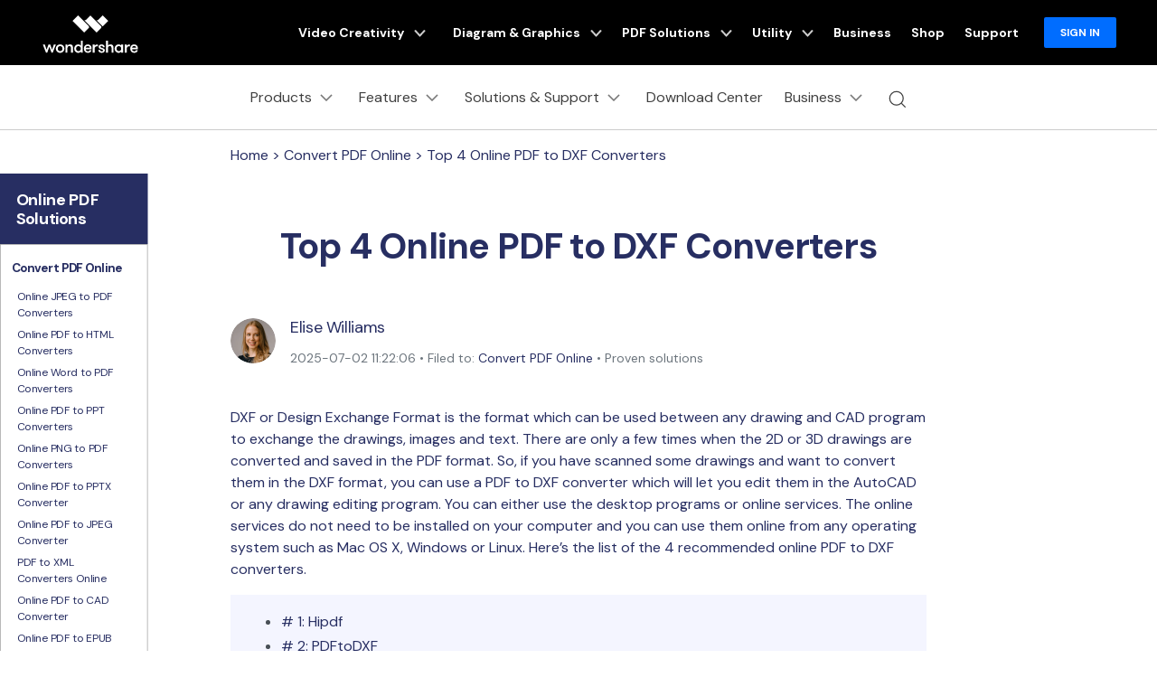

--- FILE ---
content_type: text/html
request_url: https://pdf.wondershare.com/online/pdf-to-dxf.html
body_size: 51361
content:
<!DOCTYPE html>
<html lang="en">
  <head>
    
    <!-- Google Tag Manager -->
<script>(function(w,d,s,l,i){w[l]=w[l]||[];w[l].push({'gtm.start':
new Date().getTime(),event:'gtm.js'});var f=d.getElementsByTagName(s)[0],
j=d.createElement(s),dl=l!='dataLayer'?'&l='+l:'';j.async=true;j.src=
'https://www.googletagmanager.com/gtm.js?id='+i+dl;f.parentNode.insertBefore(j,f);
})(window,document,'script','dataLayer','GTM-57FR6ZG');</script>
<!-- End Google Tag Manager -->    <meta itemprop="name" content="Top 4 Online PDF to DXF Converter" />
    <meta itemprop="description" content="Here's a list of the 4 most popular PDF to DXF online converters, which can help you successfully convert PDF to DXF online." />
    <title>Top 4 Online PDF to DXF Converter</title>
    <meta name="description" content="Here's a list of the 4 most popular PDF to DXF online converters, which can help you successfully convert PDF to DXF online." />

     <meta property="og:title" content="Top 4 Online PDF to DXF Converter" />
       <meta property="og:description" content="Here's a list of the 4 most popular PDF to DXF online converters, which can help you successfully convert PDF to DXF online." />
    <meta property="og:image" content="" />
    <meta property="og:image:width" content="1200" />
    <meta property="og:image:height" content="630" />
    <meta property="og:site_name" content="Wondershare PDFelement" />

    <meta name="twitter:card" content="summary_large_image" />
    <meta name="twitter:site" content="@pdf" />
    <meta name="twitter:editor" content="@pdf" />
    <meta name="twitter:title" content="PDFelement" />
    <meta name="twitter:description" content="@Fast, affordable, and easy way to edit, convert, sign PDFs, and more - accessible across desktop, mobile, and web platforms. " />
    <meta name="twitter:image" content="https://images.wondershare.com/pdfelement/aa-campaign/brand-share.jpg" />
    <!--[if lte IE 9]>
      <script src="https://neveragain.allstatics.com/2019/assets/legacy/wsc-legacy.js"></script>
    <![endif]-->

    <link rel="canonical" href="https://pdf.wondershare.com/online/pdf-to-dxf.html" />

    <meta http-equiv="Content-Type" content="text/html; charset=utf-8" />
<meta name="viewport" content="width=device-width,user-scalable=0,initial-scale=1,maximum-scale=1, minimum-scale=1" />
<meta http-equiv="X-UA-Compatible" content="IE=edge">
<meta http-equiv="cache-control" content="no-cache" />
<link rel="shortcut icon" href="https://pdf.wondershare.com/favicon.ico" mce_href="https://pdf.wondershare.com/favicon.ico" type="image/x-icon" />
<link rel="stylesheet" href="https://images.wondershare.com/wsc-18/assets/style/bootstrap-pdfelement.min.css">
 <link rel="stylesheet" href="https://neveragain.allstatics.com/2019/assets/style/bootstrap-pdfelement.min.css" />
<link href="https://pdf.wondershare.com/assets/css/app.css?v=190612" rel="stylesheet">
<link href="https://pdf.wondershare.com/pfah/pardot-form.css" rel="stylesheet" type="text/css" />

<link rel="stylesheet" href="https://neveragain.allstatics.com/2019/assets/style/wsc-header-footer-2020.min.css" />    <style>
      @media (min-width: 1280px) {
        .text-main .container {
          max-width: 800px;
        }
      }
      .share_circle a {
        display: inline-block;
        width: 39px;
        height: 39px;
        background: url(https://images.wondershare.com/pdfelement/style2016/images/share_circle.png) 0 0 no-repeat;
        margin-left: 5px;
      }
      .share_circle a.facebook {
        background-position: 0 33.333%;
      }
      .share_circle a.twitter {
        background-position: 0 66.666%;
      }
      .share_circle a.google {
        background-position: 0 100%;
      }
      .img-shadow {
        box-shadow: 0 3px 13px 0 rgba(0, 0, 0, 0.09);
      }
      @media (max-width: 768px) {
        iframe {
          max-width: 100%;
          height: 180px;
        }
      }
    </style>
  <style>
    .article-nav { position: absolute; width: 17%; max-width: 18.125rem; top: 6rem; left: 6rem;}
    .article-nav .child-layer li.active,.article-nav .child-layer li:hover {background-color: #cce1ff;}
    .article-nav.fixed-bar {position: fixed;top: 100px;}
    @media (min-width: 2200px) {
      .article-nav { left: 13%; }
    }
    @media (max-width: 1600px) {
      .article-nav { left: 0; transform: scale(.75); transform-origin: left top; top: 3rem; }
    }
  </style>
    
  <script type="text/javascript">
            var CHANNEL_ID = "44";
            var SITE_ID = "44";
            var CMS_LANGUAGE = "en";
            var TEMPLATE_ID = "5254";
            var PAGE_ID = "6924";
            var TEMPLATE_MODULE = "article";
            var TEMPLATE_TYPE = "content";
</script></head>
  <body data-pro="pdfelement" data-cat="template" data-nav="basic" data-sys="auto" data-dev="auto">
    <!-- Google Tag Manager (noscript) -->
<noscript><iframe src="https://www.googletagmanager.com/ns.html?id=GTM-57FR6ZG"
height="0" width="0" style="display:none;visibility:hidden"></iframe></noscript>
<!-- End Google Tag Manager (noscript) --><!-- 头部公共样式块 -->
<link rel="stylesheet" href="https://neveragain.allstatics.com/2019/assets/style/wsc-header-footer-2020.min.css" />
<link rel="stylesheet" href="https://www.wondershare.com/assets/header-footer-2021.css">
<style>
@media ((min-width: 1280px)){ 
    .wsc-header2020-navbar-nav-toggle.creativity.creativity-en {min-width: 640px;}
	.wsc-header2020-navbar-nav-toggle.diagram-grahics, .wsc-header2020-navbar-nav-toggle.diagram-graphics,.wsc-header2020-navbar-nav-toggle.utility {min-width: 400px;width:auto;}
      .wsc-header2020-navbar-nav-toggle.explore-ai {min-width: 445px;}
}
</style>
<style>
    .wsc-header2020 .wsc-header2020-navbar-linkBtn,
    .wsc-header2020 .wsc-header2020-navbar-linkBtn-outline {
        font-weight: 700;
        border-radius: 8px;
    }

    .wsc-header2020 .wsc-header2020-dropdownMenuBody-list li a:hover {
        color: #0061FF;
        font-weight: 700;
    }

    .wsc-header2020 .wsc-header2020-dropdownMenuBody-list li a svg {
        margin-right: 8px;
        vertical-align: bottom;
    }

    .wsc-header2020 .wsc-header2020-dropdownMenuBody-subtitle {
        font-weight: 700;
    }

    .wsc-header2020 .wsc-header2020-navbarDropdown-toggle svg {
        transition: all .2s;
    }

    .wsc-header2020 .wsc-header2020-dropdownMenuBody-title[aria-expanded="true"]~div .wsc-header2020-dropdownMenuBody-list {
        display: block;
    }

    .wsc-header2020 .wsc-header2020-navbar-pdfelement .wsc-header2020-navbar-linkBtn {
        background-color: #0061FF;
        border: 2px solid #0061FF;
        text-transform: none;
    }

    .wsc-header2020 .wsc-header2020-navbar-pdfelement .wsc-header2020-navbar-linkBtn-outline {
        color: #0061FF;
        border: 2px solid #0061FF;
        text-transform: none;
    }

    .wsc-header2020 .wsc-header2020-navbar-pdfelement .wsc-header2020-navbarDropdown-toggle[aria-expanded="true"],
    .wsc-header2020 .wsc-header2020-navbar-pdfelement .wsc-header2020-navbarDropdown-toggle:hover {
        color: #0061FF;
    }

    .wsc-header2020 .wsc-header2020-navbar-pdfelement .wsc-header2020-navbarDropdown-menu-resource .wsc-header2020-dropdownMenuBody-box .wsc-header2020-dropdownMenuBody-box {
        height: 100%;
        border-right: 1px solid #CCCCCC;
    }

    .wsc-header2020 .wsc-header2020-navbar-pdfelement .wsc-header2020-navbar-link,
    .wsc-header2020 .wsc-header2020-navbar-pdfelement .wsc-header2020-navbarDropdown-toggle {
        padding: 12px 16px;
    }

    .wsc-header2020-navbar-main .wsc-header2020-navbar-nav .navbar-app {
        display: none;
    }

    .wsc-header2020 .wsc-header2020-navbar-main .wsc-header2020-navbar-brand img {
        margin-left: 0;
    }


    /* 活动链接颜色渐变*/

.animated-text {
  font-weight: 800;
  animation: newYearColorShift 4s infinite ease-in-out;
  will-change: color, text-shadow, transform;
}

.newyear-glow {
  text-shadow:
    0 0 6px rgba(255, 255, 255, 0.45),
    0 0 14px rgba(120, 140, 255, 0.35);
  animation:
    newYearColorShift 4s infinite ease-in-out,
    newYearGlowPulse 2.6s infinite ease-in-out alternate,
    subtleShimmer 3.2s infinite ease-in-out alternate;
}

/* =========================
   Color Shift Animation
   Blue → Purple → Gold
   ========================= */

@keyframes newYearColorShift {
  0%, 33% {
    color: #3B6DFF; /* Trust Blue */
  }
  66% {
    color: #7B5CFF; /* Renewal Purple */
  }
  100% {
    color: #F5C97A; /* Soft Gold */
  }
}

/* =========================
   Glow Pulse Animation
   ========================= */

@keyframes newYearGlowPulse {
  0% {
    text-shadow:
      0 0 4px rgba(255, 255, 255, 0.3),
      0 0 10px rgba(120, 140, 255, 0.25);
    transform: scale(1);
  }
  100% {
    text-shadow:
      0 0 10px rgba(255, 255, 255, 0.6),
      0 0 18px rgba(120, 140, 255, 0.45),
      0 0 28px rgba(245, 201, 122, 0.35);
    transform: scale(1.02);
  }
}

/* =========================
   Subtle Shimmer Animation
   ========================= */

@keyframes subtleShimmer {
  0% {
    filter: brightness(1);
  }
  100% {
    filter: brightness(1.05);
  }
}

/* =========================
   Accessibility
   ========================= */

@media (prefers-reduced-motion: reduce) {
  .animated-text,
  .newyear-glow {
    animation: none;
  }
}

    .wsc-header2020 .wsc-header2020-navbar-pdfelement .wsc-header2020-navbarDropdown-menu-product .wsc-header2020-dropdownMenuBody-item-new12 .header-item-new12-title {
        padding-top: 1.75rem;
        font-size: 20px;
        font-weight: 700;
        color: #1F1F1F;
    }

    .wsc-header2020 .wsc-header2020-navbar-pdfelement .wsc-header2020-navbarDropdown-menu-product .wsc-header2020-dropdownMenuBody-item-new12 .header-item-new12-title-discount {
        color: #F41083;
        vertical-align: baseline;
    }

    .wsc-header2020 .wsc-header2020-navbar-pdfelement .wsc-header2020-navbarDropdown-menu-product .wsc-header2020-dropdownMenuBody-item-new12 .header-item-new12-desc {
        padding: 8px 0 4px;
        font-size: 14px;
        color: rgba(0, 0, 0, 0.8);
    }

    .wsc-header2020 .wsc-header2020-navbar-pdfelement .wsc-header2020-navbarDropdown-menu-product .wsc-header2020-dropdownMenuBody-item-new12 .header-item-new12-more {
        color: #0061FF;
        font-weight: 700;
    }

    .wsc-header2020 .wsc-header2020-navbar-pdfelement .wsc-header2020-navbarDropdown-menu-product .wsc-header2020-dropdownMenuBody-item-new12 .wsc-header2020-dropdownMenuBody-item-new12-link:hover {
        text-decoration: none;
    }

    /*底部下载露出*/
    .wsc-header2020 .wsc-header2020-online-pc-button {
        display: none;
    }

    /*底部下载露出*/

    @media (min-width: 1600px) {

        .wsc-header2020 .wsc-header2020-navbar-pdfelement .wsc-header2020-navbarDropdown-menu-resource .wsc-header2020-dropdownMenuBody-item {
            padding: 40px 0;
        }

        .wsc-header2020 .wsc-header2020-navbar-pdfelement .wsc-header2020-navbar-link,
        .wsc-header2020 .wsc-header2020-navbar-pdfelement .wsc-header2020-navbarDropdown-toggle {
            padding: 12px 16px;
        }

        .wsc-header2020 .wsc-header2020-navbar-linkBtn {
            margin: 0 0 0 18px;
        }

        .wsc-header2020 .wsc-header2020-navbar-linkBtn-outline {
            margin: 0 18px;
        }
    }

    @media (min-width: 1280px) {
        .wsc-header2020 .wsc-header2020-dropdownMenuBody-list li {
            padding: 12px 0;
        }

        .wsc-header2020 .wsc-header2020-navbarDropdown-toggle[aria-expanded="true"] svg {
            transform: rotate(180deg) !important;
        }

        .wsc-header2020 .wsc-header2020-dropdownMenuBody-subtitle {
            margin-bottom: 16px;
        }

        .wsc-header2020 .wsc-header2020-dropdownMenuBody-item-professional {
            max-width: 40%;
        }

        .wsc-header2020 .wsc-header2020-dropdownMenuBody-item-professional .wsc-header2020-dropdownMenuBody-list,
        .wsc-header2020 .wsc-header2020-dropdownMenuBody-item-industries .wsc-header2020-dropdownMenuBody-list {
            flex: 1;
        }

        /*.wsc-header2020 .wsc-header2020-navbar-pdfelement .wsc-header2020-navbarDropdown-menu-resource { background: linear-gradient(90deg, #FFF 50%, #EDEDED 50%); }*/

        .wsc-header2020 .wsc-header2020-navbar-pdfelement .wsc-header2020-navbarDropdown-menu-resource .wsc-header2020-dropdownMenuBody-item {
            flex: 0 0 33.33%;
            max-width: 33.33%;
            background-color: #FFF;
            padding: 0;
        }

        .wsc-header2020 .wsc-header2020-navbar-pdfelement .wsc-header2020-navbarDropdown-menu-resource .wsc-header2020-dropdownMenuBody-item:nth-child(3),
        .wsc-header2020 .wsc-header2020-navbar-pdfelement .wsc-header2020-navbarDropdown-menu-resource .wsc-header2020-dropdownMenuBody-item:nth-child(4) {
            flex: 0 0 16.66%;
            max-width: 16.66%;
        }

        .wsc-header2020 .wsc-header2020-navbar-pdfelement .wsc-header2020-navbarDropdown-menu-resource .wsc-header2020-dropdownMenuBody-item:last-child {
            background-color: transparent;
        }

        .wsc-header2020 .wsc-header2020-navbar-pdfelement .wsc-header2020-navbarDropdown-menu-resource .wsc-header2020-dropdownMenuBody-items,
        .wsc-header2020 .wsc-header2020-navbar-pdfelement .wsc-header2020-navbarDropdown-menu-resource .wsc-header2020-dropdownMenuBody-list {
            display: flex;
            flex-wrap: wrap;
        }

        .wsc-header2020 .wsc-header2020-navbar-pdfelement .wsc-header2020-navbarDropdown-menu-resource .wsc-header2020-dropdownMenuBody-items .wsc-header2020-dropdownMenuBody-list {
            display: block;
        }

        .wsc-header2020 .wsc-header2020-navbar-pdfelement .wsc-header2020-navbarDropdown-menu-resource .wsc-header2020-dropdownMenuBody-list li {
            flex: 0 0 50%;
            max-width: 50%;
            background-color: transparent;
        }

        .wsc-header2020 .wsc-header2020-navbar-pdfelement .wsc-header2020-navbarDropdown-menu-resource .wsc-header2020-dropdownMenuBody-items li {
            flex: 1;
            max-width: initial;
        }

        .wsc-header2020 .wsc-header2020-dropdownMenuBody-item-use {
            max-width: 30%;
        }

        .wsc-header2020 .wsc-header2020-dropdownMenuBody-item-guide {
            max-width: 40%;
        }

        .wsc-header2020 .wsc-header2020-dropdownMenuBody-item-use .wsc-header2020-dropdownMenuBody-list,
        .wsc-header2020 .wsc-header2020-dropdownMenuBody-item-guide .wsc-header2020-dropdownMenuBody-list {
            flex: 1;
        }

        .wsc-header2020 .wsc-header202004-navbar-wondershare .wsc-header2020-navbar-link svg {
            height: 72px;
            line-height: 72px;
        }

        .wsc-header2020 .wsc-header202004-navbar-wondershare .wsc-header2020-navbar-item {
            padding: 0 3px;
        }

        .wsc-header2020 .wsc-header2020-navbar-pdfelement .wsc-header2020-navbar-link,
        .wsc-header2020 .wsc-header2020-navbar-pdfelement .wsc-header2020-navbarDropdown-toggle {
            padding: 12px;
        }

        .wsc-header2020 .wsc-header2020-navbar-linkBtn {
            margin: 0 0 0 12px;
        }

        .wsc-header2020 .wsc-header2020-navbar-linkBtn-outline {
            margin: 0 12px;
        }

        .wsc-header2020 .wsc-header2020-navbar-main .wsc-header2020-navbar-item:last-child {
            flex-shrink: 0;
        }

        .wsc-header2020 .wsc-header2020-navbar-pdfelement .wsc-header2020-navbarDropdown-menu-product .wsc-header2020-dropdownMenuBody-item {
            max-width: 22%;
        }

        .wsc-header2020 .wsc-header2020-navbar-pdfelement .wsc-header2020-navbarDropdown-menu-product .wsc-header2020-dropdownMenuBody-item-new12 {
            max-width: 34%;
        }

        .wsc-header2020 .wsc-header2020-navbar-pdfelement .wsc-header2020-navbarDropdown-menu-solution .wsc-header2020-dropdownMenuBody-item {
            max-width: 16.6667%;
        }

        .wsc-header2020 .wsc-header2020-navbar-pdfelement .wsc-header2020-navbarDropdown-menu-solution .wsc-header2020-dropdownMenuBody-item-professional,
        .wsc-header2020 .wsc-header2020-navbar-pdfelement .wsc-header2020-navbarDropdown-menu-solution .wsc-header2020-dropdownMenuBody-item-industries {
            max-width: 66.6666%;
        }

        .wsc-header2020 .wsc-header2020-navbar-pdfelement .wsc-header2020-navbarDropdown-menu-solution .wsc-header2020-dropdownMenuBody-item-industries {
            position: relative;
        }


        .wsc-header2020 .wsc-header2020-navbar-pdfelement .wsc-header2020-navbarDropdown-menu-solution .wsc-header2020-dropdownMenuBody-item-industries a {
            line-height: 24px;
        }

        .wsc-header2020 .wsc-header2020-navbar-pdfelement .wsc-header2020-navbarDropdown-menu-solution .wsc-header2020-dropdownMenuBody-content {
            justify-content: start;
        }

        .wsc-header2020 .wsc-header2020-navbar-pdfelement .wsc-header2020-navbarDropdown-menu-solution .wsc-header2020-dropdownMenuBody-content .wsc-header2020-navbar-linkBtn-outline {
            margin-left: 36px;
        }

        /*二维码下载*/
        .wsc-header2020-navbar-main .wsc-header2020-navbar-nav .navbar-app {
            position: relative;
            display: block;
        }

        .wsc-header2020-navbar-main .wsc-header2020-navbar-nav .navbar-app .wsc-header2020-navbarDropdown-toggle::before {
            display: none;
        }

        .wsc-header2020-navbar-main .wsc-header2020-navbar-nav .navbar-app .wsc-header2020-navbarDropdown-toggle:hover~.nav-app-wrapper {
            opacity: 1;
        }

        .wsc-header2020-navbar-main .wsc-header2020-navbar-nav .navbar-app .nav-app-wrapper {
            position: absolute;
            left: 50%;
            bottom: -12px;
            transform: translate(-50%, 100%);
            background-color: #fff;
            padding: 10px 10px 16px 10px;
            width: 220px;
            border-radius: 0 0 10px 10px;
            text-align: center;
            opacity: 0;
            box-shadow: 4px 10px 16px 0px #0000000D;
            pointer-events: none;
            transition: opacity 0.2s;
        }

        .wsc-header2020-navbar-main .wsc-header2020-navbar-nav .navbar-app .nav-app-wrapper:hover {
            pointer-events: auto;
        }

        /* 父菜单或二维码悬停时显示 */
        .wsc-header2020-navbar-main .wsc-header2020-navbar-nav .navbar-app:hover .nav-app-wrapper,
        .wsc-header2020-navbar-main .wsc-header2020-navbar-nav .navbar-app .nav-app-wrapper:hover {
            opacity: 1;
        }

        .wsc-header2020-navbar-main .wsc-header2020-navbar-nav .navbar-app .nav-app-wrapper .app-qrcode img {
            max-width: 100%;
            height: auto;
        }

        .wsc-header2020-navbar-main .wsc-header2020-navbar-nav .navbar-app .nav-app-wrapper .app-desc {
            padding-left: 8px;
            font-size: 16px;
            font-weight: 700;
            line-height: 1.5;
            color: #000;
            white-space: wrap;
            text-align: center;
        }

        .wsc-header2020 .navbar-app .wsc-header2020-navbarDropdown-toggle[aria-expanded="true"] svg {
            transform: rotate(0) !important
        }

        /*底部下载露出*/
        .wsc-header2020 .wsc-header2020-dropdownMenu-body {
            padding: 40px 0 96px;
        }

        .wsc-header2020 .wsc-header2020-online-pc-button {
            position: absolute;
            left: 0;
            bottom: 0;
            width: 100%;
            height: 56px;
            background-color: #0061FF;
            color: #fff;
            font-size: 18px;
            line-height: 1.56;
            text-decoration: none;
            display: flex;
            align-items: center;
            justify-content: center;
            font-weight: 700;
            transition: none;
        }

        .wsc-header2020 .wsc-header2020-online-pc-button span {
            position: relative;
            padding-right: 34px;
        }

        .wsc-header2020 .wsc-header2020-online-pc-button span::before {
            content: '';
            position: absolute;
            right: 0;
            bottom: 5px;
            width: 21px;
            height: 10px;
            background: url("[data-uri]");
        }

        .wsc-header2020 .wsc-header2020-online-pc-button span::after {
            content: '';
            position: absolute;
            right: 5px;
            width: 11px;
            height: 16px;
            background: url("[data-uri]");
            transition: transform 0.3s ease;
            animation: headerArrawMoveTop 1s infinite;
        }

        .wsc-header2020 .wsc-header2020-online-pc-button:hover {
            background: linear-gradient(269.67deg, #F588FF -0.8%, rgba(0, 99, 255, 0) 26.83%), linear-gradient(269.97deg, #0061FF -2.52%, #3D87FF 100%);
        }

        /*.wsc-header2020 .wsc-header2020-navbar-pdfelement .wsc-header2020-navbarDropdown-menu-resource .resource-right-item{padding-bottom:96px;border-left:1px solid #ccc;}*/
        .wsc-header2020 .wsc-header2020-navbar-pdfelement .wsc-header2020-navbarDropdown-menu-resource .wsc-header2020-dropdownMenuBody-content>.wsc-header2020-dropdownMenuBody-item:last-child {
            padding-bottom: 96px;
            border-left: 1px solid #ccc;
        }

        @keyframes headerArrawMoveTop {
            0% {
                transform: translate(0, 0px);
            }

            25% {
                transform: translate(0, 2px);
            }

            50% {
                transform: translate(0, 0px);
            }

            75% {
                transform: translate(0, -2px);
            }

            100% {
                transform: translate(0, 0px);
            }
        }

        /*底部下载露出*/
    }

    @media(max-width:768px) {
        .wsc-header2020 .wsc-header2020-dropdownMenuBody-title {
            margin: 0;
        }

        .wsc-header2020 .wsc-header202004-navbar-wondershare .wsc-header2020-dropdownMenuBody-box {
            padding-top: 0;
            padding-bottom: 0;
        }

        .navbar-bottom-btn a {
            width: calc(50% - 24px);
        }
    }

    .wf-inactive body,
    .wf-loading body,
    h1,
    h2,
    h3,
    h4,
    h5,
    h6,
    .h1,
    .h2,
    .h3,
    .h4,
    .h5,
    .h6 {
        font-family: 'DM Sans', -apple-system, blinkmacsystemfont, 'Segoe UI', roboto, 'Helvetica Neue', arial, 'Noto Sans', sans-serif, 'Apple Color Emoji', 'Segoe UI Emoji', 'Segoe UI Symbol', 'Noto Color Emoji';
    }

    main h1,
    main h2,
    main h3,
    main h4,
    main h5,
    main h6,
    main .h1,
    main .h2,
    main .h3,
    main .h4,
    main .h5,
    main .h6 {
        letter-spacing: -0.02em;
    }

    *[data-dev="auto"] .dev-mobile,
    *[data-dev="desktop"] .dev-mobile,
    *[data-dev="mobile"] .dev-desktop,
    *[data-sys="auto"] .sys-mac,
    *[data-sys="auto"] .sys-linux,
    *[data-sys="auto"] .sys-ios,
    *[data-sys="auto"] .sys-android,
    *[data-sys="auto"] .sys-other,
    *[data-sys="win"] .sys-mac,
    *[data-sys="win"] .sys-linux,
    *[data-sys="win"] .sys-ios,
    *[data-sys="win"] .sys-android,
    *[data-sys="win"] .sys-other,
    *[data-sys="mac"] .sys-win,
    *[data-sys="mac"] .sys-linux,
    *[data-sys="mac"] .sys-ios,
    *[data-sys="mac"] .sys-android,
    *[data-sys="mac"] .sys-other,
    *[data-sys="linux"] .sys-win,
    *[data-sys="linux"] .sys-mac,
    *[data-sys="linux"] .sys-ios,
    *[data-sys="linux"] .sys-android,
    *[data-sys="linux"] .sys-other,
    *[data-sys="android"] .sys-ios,
    *[data-sys="android"] .sys-win,
    *[data-sys="android"] .sys-mac,
    *[data-sys="android"] .sys-linux,
    *[data-sys="android"] .sys-other,
    *[data-sys="ios"] .sys-android,
    *[data-sys="ios"] .sys-win,
    *[data-sys="ios"] .sys-mac,
    *[data-sys="ios"] .sys-linux,
    *[data-sys="ios"] .sys-other,
    *[data-sys="other"] .sys-win,
    *[data-sys="other"] .sys-mac,
    *[data-sys="other"] .sys-linux,
    *[data-sys="other"] .sys-ios,
    *[data-sys="other"] .sys-android,
    *[data-tar="auto"] .tar-alt,
    *[data-tar="nor"] .tar-alt,
    *[data-tar="alt"] .tar-nor,
    .parameter {
        display: none !important;
        margin: 0 !important
    }

    /* 新vis */
    .btn {
        border-radius: 1.5rem;
    }

    .btn-lg {
        border-radius: 2rem;
    }

    .text-action {
        color: #0061FF !important;
    }

    .btn-action {
        border-color: #0061FF;
        background-color: #0061FF;
    }

    .btn-outline-action {
        border-color: #0061FF;
        color: #0061FF;
    }

    .text-black-1 {
        color: #2C2C2C;
    }

    #wsc-plugin-gotop .wsc-gotop {
        background: #0061FF !important;
    }

    .wsc-main {
        padding-left: 12px;
        padding-right: 12px;
    }

    @media (min-width: 768px) {
        .wsc-main {
            padding-left: 16px;
            padding-right: 16px;
        }
    }

    @media (min-width: 1280px) {
        .wsc-main {
            padding-left: 24px;
            padding-right: 24px;
        }
    }

    @media (min-width: 1600px) {
        .wsc-main {
            padding-left: 64px;
            padding-right: 64px;
        }
    }

    @media (max-width: 767px) {
        .appbox {
            position: fixed;
            background: #FFFFFF;
            bottom: 0;
            left: 0;
            width: 100%;
            z-index: 9;
        }

        .wsc-gotop {
            bottom: 5.55rem !important;
        }
    }
.animate-scale {
    animation: scale-bounce 2s infinite ease-in-out;
    display: inline-block; /* 避免 img transform 不生效 */
}

@keyframes scale-bounce {
    0% { transform: scale(1); }
    50% { transform: scale(1.08); }
    100% { transform: scale(1); }
}

</style>

<!-- <div class="d-md-none b-downloadbox sys-mobile"
  style="position: fixed;background: #fff;bottom: 0;left: 0;width: 100%;z-index: 9;">
  <div class="container py-3 pr-3 pl-0">
      <div class="d-flex align-items-center">
          <div style="width: 38px;line-height: 40px;text-align: center;" onclick="$('.b-downloadbox').hide()">
              <svg t="1650618211451" class="icon" viewBox="0 0 1024 1024" version="1.1"
                  xmlns="http://www.w3.org/2000/svg" p-id="2004" width="10" height="10">
                  <path
                      d="M512 456.310154L94.247385 38.557538a39.542154 39.542154 0 0 0-55.689847 0 39.266462 39.266462 0 0 0 0 55.689847L456.310154 512 38.557538 929.752615a39.542154 39.542154 0 0 0 0 55.689847 39.266462 39.266462 0 0 0 55.689847 0L512 567.689846l417.752615 417.752616c15.163077 15.163077 40.290462 15.36 55.689847 0a39.266462 39.266462 0 0 0 0-55.689847L567.689846 512 985.442462 94.247385a39.542154 39.542154 0 0 0 0-55.689847 39.266462 39.266462 0 0 0-55.689847 0L512 456.310154z"
                      p-id="2005" fill="#666666"></path>
              </svg>
          </div>
          <a class="d-block sys-ios ml-2"
              href="https://apps.apple.com/app/apple-store/id1516765045?pt=169436&ct=mobile-header&mt=8 "
              rel="nofollow" target="_blank"
              style="text-decoration: none;color: #000000;width: calc(100% - 68px);">
              <div class="d-flex align-items-center text-left">
                  <i class="d-inline-block">
                      <img loading="lazy" class="img-fluid"
                          src="https://neveragain.allstatics.com/2019/assets/icon/logo/pdfelement-square.svg"
                          alt="logo" style="width: 40px">
                  </i>
                  <div class="ml-2">
                      <h6 class="mb-0 mt-1 font-size-small font-weight-bold">PDFelement: PDF Editor, Scanner</h6>
                      <p class="mb-0 font-size-small text-gray-8 mt-2">Edit, Convert, Annotate PDF</p>
                  </div>
              </div>
          </a>
          <a href="https://apps.apple.com/app/apple-store/id1516765045?pt=169436&ct=mobile-header&mt=8"
              rel="nofollow" target="_blank" class="sys-ios"
              style="text-decoration: none; padding: 6px 12px; background: #0061FF; color: #FFFFFF; font-size: 12px; font-weight: bold; line-height: 1; border-radius: 40px;">OPEN</a>
          <a class="d-block sys-android ml-2"
              href="https://play.google.com/store/apps/details?id=com.wondershare.pdfelement&referrer=utm_source%3Dwspe-mobile-header"
              rel="nofollow" target="_blank"
              style="text-decoration: none;color: #000000;width: calc(100% - 68px);">
              <div class="d-flex align-items-center text-left">
                  <i class="d-inline-block">
                      <img loading="lazy" class="img-fluid"
                          src="https://neveragain.allstatics.com/2019/assets/icon/logo/pdfelement-square.svg"
                          alt="logo" style="width: 40px">
                  </i>
                  <div class="ml-2">
                      <h6 class="mb-0 mt-1 font-size-small font-weight-bold">PDFelement: PDF Editor, Scanner</h6>
                      <p class="mb-0 font-size-small text-gray-8 mt-2">Edit, Convert, Annotate PDF</p>
                  </div>
              </div>
          </a>
          <a href="https://play.google.com/store/apps/details?id=com.wondershare.pdfelement&referrer=utm_source%3Dwspe-mobile-header"
              class="sys-android" rel="nofollow" target="_blank"
              style="text-decoration: none; padding: 6px 12px; background: #0061FF; color: #FFFFFF; font-size: 12px; font-weight: bold; line-height: 1; border-radius: 40px;">OPEN</a>
      </div>
  </div>
</div> -->
<header class="wsc-header2020">
  <nav class="wsc-header2020-navbar-master wsc-header202004-navbar-wondershare">
      <div class="wsc-header2020-container">
          <div class="wsc-header2020-navbar-content">
              <div class="wsc-header2020-navbar-brand">
                  <a href="https://www.wondershare.com/"><span style="display: none">wondershare</span></a>
              </div>
              <button class="wsc-header2020-navbar-collapse-toggle" type="button" aria-expanded="false">
                  <svg class="wsc-header2020-navbar-collapse-toggle-icon" width="24" height="24"
                      viewBox="0 0 24 24" fill="none" xmlns="https://www.w3.org/2000/svg">
                      <path d="M4 6H20M20 12L4 12M20 18H4" stroke="white" stroke-width="1.5"></path>
                  </svg>
                  <svg class="wsc-header2020-navbar-collapse-toggle-icon-close" width="24" height="24"
                      viewBox="0 0 24 24" fill="none" xmlns="https://www.w3.org/2000/svg">
                      <path d="M18 18L12 12M6 6L12 12M18 6L12 12M6 18L12 12" stroke="white" stroke-width="1.5">
                      </path>
                  </svg>
              </button>
              <div class="wsc-header2020-navbar-collapse">
                  <ul class="wsc-header2020-navbar-nav active_menu">
                      <!-- 一级导航头部公共块 -->
                      <li class="wsc-header2020-navbar-item with-toggle">
                <a class="wsc-header2020-navbar-link active_menu_a" href="javascript:">
                  Video Creativity
                  <svg class="ml-2" width="13" height="9" viewBox="0 0 13 9" fill="none"
                    xmlns="https://www.w3.org/2000/svg">
                    <path d="M12 1L6.5 7L1 1" stroke="currentColor" stroke-width="2" />
                  </svg>
                </a>
                <div class="wsc-header2020-navbar-nav-toggle creativity creativity-en">
                  <div class="row no-gutters px-4">
                    <div class="left border-control">
                      <div class="mb-4 font-size-small">AIGC Digital Creativity | Video Creativity Products</div>
                      <a href="https://filmora.wondershare.com/" target="_blank" class="d-flex align-items-center mb-4">
                        <img src="https://neveragain.allstatics.com/2019/assets/icon/logo/filmora-square.svg"
                          alt="wondershare filmora logo" />
                        <div class="pl-2">
                          <strong class="text-black">Filmora</strong>
                          <div class="font-size-small">Complete video editing tool.</div>
                        </div>
                      </a>
                      <a href="https://www.tomoviee.ai/" target="_blank" class="d-flex align-items-center mb-4">
                        <img src="https://neveragain.allstatics.com/2019/assets/icon/logo/tomoviee-ai-square.svg"
                          alt="wondershare tomoviee logo" />
                        <div class="pl-2">
                          <strong class="text-black">ToMoviee AI</strong>
                          <div class="font-size-small">All-in-One AI Creative Studio</div>
                        </div>
                      </a>
                      <a href="https://videoconverter.wondershare.com/" target="_blank"
                        class="d-flex align-items-center mb-4">
                        <img src="https://neveragain.allstatics.com/2019/assets/icon/logo/uniconverter-square.svg"
                          alt="wondershare uniconverter logo" />
                        <div class="pl-2">
                          <strong class="text-black">UniConverter</strong>
                          <div class="font-size-small">High-speed media conversion.</div>
                        </div>
                      </a>
                      <a href="https://www.media.io/" target="_blank"
                        class="d-flex align-items-center mb-4">
                        <img src="https://neveragain.allstatics.com/2019/assets/icon/logo/media-io-square.svg"
                          alt="wondershare media.io logo" />
                        <div class="pl-2">
                          <strong class="text-black">Media.io</strong>
                          <div class="font-size-small">AI Video, Image, Music Generator.</div>
                        </div>
                      </a>
                        <a href="https://app.adjust.com/1ljh6vum_1lr8ci7x?adgroup=ws-banner" target="_blank"
                        class="d-flex align-items-center mb-4">
                        <img src="https://neveragain.allstatics.com/2019/assets/icon/logo/selfieu-square.svg"
                          alt="wondershare selfieu logo" />
                        <div class="pl-2">
                          <strong class="text-black">SelfyzAI</strong>
                          <div class="font-size-small">AI-powered creative tool.</div>
                        </div>
                      </a>
                      <a href="https://www.wondershare.com/shop/individuals.html#creativity" target="_blank"
                        class="vap-btn mt-2">View all products</a>
                    </div>
                    <div class="right">
                      <div class="mt-lg-0 my-4 font-size-small">Explore</div>
                      <ul class="list-unstyled explore">
                        <li><a href="https://www.wondershare.com/products-solutions/digital-creativity/" target="_blank"
                            class="text-black">Overview</a></li>
                        <li><a href="https://www.wondershare.com/products-solutions/digital-creativity/video.html"
                            target="_blank" class="text-black">Video</a></li>
                        <li><a href="https://www.wondershare.com/products-solutions/digital-creativity/photo.html"
                            target="_blank" class="text-black">Photo</a></li>

 <li><a href="https://inspiration.wondershare.com/home" target="_blank"
                            class="text-black">Pro Creator Program</a></li>
                      </ul>
                    </div>
                  </div>
                </div>
              </li>
              <li class="wsc-header2020-navbar-item with-toggle">
                <a class="wsc-header2020-navbar-link active_menu_a" href="javascript:">
                  Diagram & Graphics
                  <svg class="ml-2" width="13" height="9" viewBox="0 0 13 9" fill="none"
                    xmlns="https://www.w3.org/2000/svg">
                    <path d="M12 1L6.5 7L1 1" stroke="currentColor" stroke-width="2" />
                  </svg>
                </a>
                <div class="wsc-header2020-navbar-nav-toggle diagram-grahics">
                  <div class="row no-gutters px-4">
                    <div class="left">
                      <div class="mb-4 font-size-small">AIGC Digital Creativity | Diagram & Graphics Products</div>
                      <a href="https://edrawmax.wondershare.com/" target="_blank"
                        class="d-flex align-items-center mb-4">
                        <img src="https://neveragain.allstatics.com/2019/assets/icon/logo/edraw-max-square.svg"
                          width="40" height="40" alt="wondershare edrawmax logo" />
                        <div class="pl-2">
                          <strong class="text-black">EdrawMax</strong>
                          <div class="font-size-small">Simple diagramming.</div>
                        </div>
                      </a>
                      <a href="https://edrawmind.wondershare.com/" target="_blank"
                        class="d-flex align-items-center mb-4">
                        <img src="https://neveragain.allstatics.com/2019/assets/icon/logo/edraw-mindmaster-square.svg"
                          alt="wondershare EdrawMind logo" />
                        <div class="pl-2">
                          <strong class="text-black">EdrawMind</strong>
                          <div class="font-size-small">Collaborative mind mapping.</div>
                        </div>
                      </a>
                      <a href="https://www.edraw.ai/" target="_blank"
                        class="d-flex align-items-center mb-4">
                        <img src="https://neveragain.allstatics.com/2019/assets/icon/logo/edrawai-square.svg"
                          width="40" height="40" alt="wondershare edrawai logo" />
                        <div class="pl-2">
                          <strong class="text-black">Edraw.AI</strong>
                          <div class="font-size-small">Online visual collaboration platform.</div>
                        </div>
                      </a>

                      <a href="https://www.wondershare.com/shop/individuals.html#graphic" target="_blank"
                        class="vap-btn mt-2">View all products</a>
                    </div>
                  </div>
                </div>
              </li>
              <li class="wsc-header2020-navbar-item with-toggle">
                <a class="wsc-header2020-navbar-link active_menu_a" href="javascript:">
                  PDF Solutions
                  <svg class="ml-2" width="13" height="9" viewBox="0 0 13 9" fill="none"
                    xmlns="https://www.w3.org/2000/svg">
                    <path d="M12 1L6.5 7L1 1" stroke="currentColor" stroke-width="2" />
                  </svg>
                </a>
                <div class="wsc-header2020-navbar-nav-toggle pdf">
                  <div class="row no-gutters px-4">
                    <div class="left">
                      <div class="mb-4 font-size-small">AIGC Digital Creativity | PDF Solution Products</div>
                      <a href="https://pdf.wondershare.com/" target="_blank" class="d-flex align-items-center mb-4">
                        <img src="https://neveragain.allstatics.com/2019/assets/icon/logo/pdfelement-square.svg"
                          alt="wondershare pdfelement logo" />
                        <div class="pl-2">
                          <strong class="text-black">PDFelement</strong>
                          <div class="font-size-small">PDF creation and editing.</div>
                        </div>
                      </a>
                          <a href="https://pdf.wondershare.com/document-cloud/" target="_blank"
                        class="d-flex align-items-center mb-4">
                        <img src="https://neveragain.allstatics.com/2019/assets/icon/logo/document-cloud-square.svg"
                          alt="wondershare document cloud logo" />
                        <div class="pl-2">
                          <strong class="text-black">PDFelement Cloud</strong>
                          <div class="font-size-small">Cloud-based document management.</div>
                        </div>
                      </a>
                       <a href="https://pdf.wondershare.com/online-pdf.html" target="_blank" class="d-flex align-items-center mb-4">
                        <img src="https://neveragain.allstatics.com/2019/assets/icon/logo/pdfelement-square.svg"
                          alt="wondershare onlinepdf logo" />
                        <div class="pl-2">
                          <strong class="text-black">PDFelement Online</strong>
                          <div class="font-size-small">Free PDF tools online.</div>
                        </div>
                      </a>

                      <!--<a href="https://pdf.wondershare.com/pdf-reader.html" target="_blank"
                        class="d-flex align-items-center mb-4">
                        <img src="https://neveragain.allstatics.com/2019/assets/icon/logo/pdfelement-reader-square.svg"
                          alt="wondershare pdf reader logo" />
                        <div class="pl-2">
                          <strong class="text-black">PDF Reader</strong>
                          <div class="font-size-small">Simple and free PDF reading.</div>
                        </div>
                      </a>-->
                    <a href="https://www.hipdf.com/" target="_blank" class="d-flex align-items-center mb-4">
                        <img src="https://neveragain.allstatics.com/2019/assets/icon/logo/hipdf-square.svg"
                          alt="wondershare hipdf logo" />
                        <div class="pl-2">
                          <strong class="text-black">HiPDF</strong>
                          <div class="font-size-small">Free All-In-One Online PDF Tool.</div>
                        </div>
                      </a>
                      <a href="https://www.wondershare.com/shop/individuals.html#document" target="_blank"
                        class="vap-btn mt-2">View all products</a>
                    </div>
                  </div>
                </div>
              </li>
              <li class="wsc-header2020-navbar-item with-toggle">
                <a class="wsc-header2020-navbar-link active_menu_a" href="javascript:">
                  Utility
                  <svg class="ml-2" width="13" height="9" viewBox="0 0 13 9" fill="none"
                    xmlns="https://www.w3.org/2000/svg">
                    <path d="M12 1L6.5 7L1 1" stroke="currentColor" stroke-width="2" />
                  </svg>
                </a>
                <div class="wsc-header2020-navbar-nav-toggle utility">
                  <div class="row no-gutters px-4">
                    <div class="left">
                      <div class="mb-4 font-size-small">Utility Products</div>
                      <a href="https://recoverit.wondershare.com/" target="_blank"
                        class="d-flex align-items-center mb-4">
                        <img src="https://neveragain.allstatics.com/2019/assets/icon/logo/recoverit-square.svg"
                          alt="wondershare recoverit logo" />
                        <div class="pl-2">
                          <strong class="text-black">Recoverit</strong>
                          <div class="font-size-small">Lost file recovery.</div>
                        </div>
                      </a>
                      <a href="https://repairit.wondershare.com/" target="_blank"
                        class="d-flex align-items-center mb-4">
                        <img src="https://neveragain.allstatics.com/2019/assets/icon/logo/repairit-square.svg"
                          alt="wondershare repairit logo" />
                        <div class="pl-2">
                          <strong class="text-black">Repairit</strong>
                          <div class="font-size-small">Repair broken videos, photos, etc.</div>
                        </div>
                      </a>
                      <a href="https://drfone.wondershare.com/" target="_blank" class="d-flex align-items-center mb-4">
                        <img src="https://neveragain.allstatics.com/2019/assets/icon/logo/drfone-square.svg"
                          alt="wondershare drfone logo" />
                        <div class="pl-2">
                          <strong class="text-black">Dr.Fone</strong>
                          <div class="font-size-small">Mobile device management.</div>
                        </div>
                      </a>
                      <a href="https://mobiletrans.wondershare.com/" target="_blank"
                        class="d-flex align-items-center mb-4">
                        <img src="https://neveragain.allstatics.com/2019/assets/icon/logo/mobiletrans-square.svg"
                          alt="wondershare mobiletrans logo" />
                        <div class="pl-2">
                          <strong class="text-black">MobileTrans</strong>
                          <div class="font-size-small">Phone to phone transfer.</div>
                        </div>
                      </a>
                      <a href="https://famisafe.wondershare.com/" target="_blank"
                        class="d-flex align-items-center mb-4">
                        <img src="https://neveragain.allstatics.com/2019/assets/icon/logo/famisafe-square.svg"
                          alt="wondershare famisafe logo" />
                        <div class="pl-2">
                          <strong class="text-black">FamiSafe</strong>
                          <div class="font-size-small">Parental control app.</div>
                        </div>
                      </a>
                      <a href="https://www.wondershare.com/shop/individuals.html#utility" target="_blank"
                        class="vap-btn mt-2">View all products</a>
                    </div>
                  </div>
                </div>
              </li>
              <li class="wsc-header2020-navbar-item"><a class="wsc-header2020-navbar-link active_menu_a"
                  href="https://www.wondershare.com/business/enterprise.html" target="_blank">Business</a></li>
              <li class="wsc-header2020-navbar-item"><a class="wsc-header2020-navbar-link active_menu_a"
                  href="https://www.wondershare.com/shop/individuals.html" target="_blank">Shop</a></li>
              <li class="wsc-header2020-navbar-item"><a class="wsc-header2020-navbar-link active_menu_a"
                  href="https://support.wondershare.com/" target="_blank">Support</a></li>
                      <li class="wsc-header2020-navbar-item wondershare-user-panel log-out">
                          <a data-href="https://accounts.wondershare.com" data-source="5"
                              class="wsc-header2020-navbar-linkBtn login-link"
                              style="background-color: #006dff; color: #fff; font-weight: 600; border-radius: 4px">Sign
                              in</a>
                      </li>
                      <li class="wsc-header2020-navbar-item wondershare-user-panel log-in">
                          <img class="avatar" src="https://images.wondershare.com/images2020/avatar-default.png"
                              width="30" height="30" alt="avatar" />
                          <div class="ws-user-panel-dropdown">
                              <span class="ws-dropdown-item account_name"></span>
                              <a class="ws-dropdown-item account_url">Account Center</a>
                              <a class="ws-dropdown-item account_url_sign_out">Sign out</a>
                          </div>
                      </li>
                  </ul>
              </div>
          </div>
      </div>
  </nav>
  <nav class="wsc-header2020-navbar-main wsc-header2020-navbar-pdfelement">
      <div class="wsc-header2020-container">
          <div class="wsc-header2020-navbar-content d-flex justify-content-xl-center justify-content-between">
              <div class="wsc-header2020-navbar-brand">
                  <a href="https://pdf.wondershare.com/" class="dev-desktop sys-win">
                      <img src="https://neveragain.allstatics.com/2019/assets/icon/logo/pdfelement-square.svg"
                          alt="pdfelement" />
                      <strong
                          style="padding-left: 6px; font-size: 16px; vertical-align: middle">PDFelement</strong>
                  </a>
                  <a href="https://pdf.wondershare.com/" class="dev-desktop sys-mac">
                      <img src="https://neveragain.allstatics.com/2019/assets/icon/logo/pdfelement-square.svg"
                          alt="pdfelement" />
                      <strong
                          style="padding-left: 6px; font-size: 16px; vertical-align: middle">PDFelement</strong>
                  </a>
                  <a href="https://pdf.wondershare.com/" class="dev-mobile sys-ios">
                      <img src="https://neveragain.allstatics.com/2019/assets/icon/logo/pdfelement-square.svg"
                          alt="pdfelement" />
                      <strong
                          style="padding-left: 6px; font-size: 16px; vertical-align: middle">PDFelement</strong>
                  </a>
                  <a href="https://pdf.wondershare.com/" class="dev-mobile sys-android">
                      <img src="https://neveragain.allstatics.com/2019/assets/icon/logo/pdfelement-square.svg"
                          alt="pdfelement" />
                      <strong
                          style="padding-left: 6px; font-size: 16px; vertical-align: middle">PDFelement</strong>
                  </a>
              </div>
              <!--移动端try now按钮-->
              <div class="d-flex align-items-center">
                  <div class="d-lg-none pr-3">
                      <a class="btn btn-action btn-nav-action font-size-tiny mr-3"
                          style="border-radius: .25rem;padding: .45rem .825rem;margin: 0;text-transform: initial;"
                          href="https://app.adjust.com/1gdi1jc0_1gl5c7w7" target="_blank">
                          Try Now
                      </a>
                  </div>
              </div>
              <!--移动端try now按钮 end-->
              <!-- 移动端菜单按钮 -->
              <button class="wsc-header2020-navbar-collapse-toggle" type="button" aria-expanded="false">
                  <svg class="wsc-header2020-navbar-collapse-toggle-icon" width="24" height="24"
                      viewBox="0 0 24 24" fill="none" xmlns="https://www.w3.org/2000/svg">
                      <path d="M6 9L12 15L18 9" stroke="black" stroke-width="1.5"></path>
                  </svg>
                  <svg class="wsc-header2020-navbar-collapse-toggle-icon-close" width="24" height="24"
                      viewBox="0 0 24 24" fill="none" xmlns="https://www.w3.org/2000/svg">
                      <path d="M6 15L12 9L18 15" stroke="black" stroke-width="1.5" />
                  </svg>
              </button>
              <div class="wsc-header2020-navbar-collapse">
                  <ul class="wsc-header2020-navbar-nav">
                      <!--二维码下载
			<li class="wsc-header2020-navbar-dropdown navbar-app">
        <nav class="wsc-header2020-navbarDropdown-toggle" aria-expanded="false">
					<span>App</span>
					<div class="wsc-header2020-dropdown-icon">
						<svg width="24" height="24" viewBox="0 0 24 24" fill="none" xmlns="https://www.w3.org/2000/svg">
							<path d="M6 9L12 15L18 9" stroke="black" stroke-width="1.5" />
						</svg>
					</div>
        </nav>
				<div class="nav-app-wrapper">
					<div class="app-qrcode"><a href="https://pdfelement.go.link?adj_t=1h11gmbb_1hyp39ey&adj_campaign=pdf.wondershare"><img src="https://images.wondershare.com/pdfelement/images2024/mobile-app/pdfelement-ios-android-qr-code-article-adjust.png" alt="pdfelement-banner-qrcode"></a></div>
					<div class="app-desc">Scan to download - edit PDFs anytime!</div>
				</div>
      </li>
二维码下载结束-->
                      <li class="wsc-header2020-navbar-dropdown">
                          <nav class="wsc-header2020-navbarDropdown-toggle" aria-expanded="false">
                              <span>Products</span>
                              <div class="wsc-header2020-dropdown-icon">
                                  <svg width="24" height="24" viewBox="0 0 24 24" fill="none"
                                      xmlns="https://www.w3.org/2000/svg">
                                      <path d="M6 9L12 15L18 9" stroke="black" stroke-width="1.5" />
                                  </svg>
                              </div>
                          </nav>
                          <div
                              class="wsc-header2020-navbarDropdown-menu wsc-header2020-navbarDropdown-menu-product">
                              <div class="wsc-header2020-container">
                                  <div class="wsc-header2020-dropdownMenu-content">
                                      <div class="wsc-header2020-dropdownMenu-body">
                                          <div class="wsc-header2020-dropdownMenuBody-content">
                                              <div class="wsc-header2020-dropdownMenuBody-item">
                                                  <div>
                                                      <div class="wsc-header2020-dropdownMenuBody-box">
                                                          <h6 class="wsc-header2020-dropdownMenuBody-subtitle">
                                                              Desktop
                                                          </h6>
                                                          <nav class="wsc-header2020-dropdownMenuBody-title wsc-header2020-mobile-show"
                                                              aria-expanded="true"></nav>
                                                          <ul class="wsc-header2020-dropdownMenuBody-list">
                                                              <li>
                                                                  <a href="https://pdf.wondershare.com/">
                                                                      <svg class="wsc-svg-brand-windows"
                                                                          width="24" height="24"
                                                                          viewBox="0 0 24 24" fill="none"
                                                                          xmlns="http://www.w3.org/2000/svg">
                                                                          <path
                                                                              d="M11.1737 11.6417H21V3L11.1737 4.37264V11.6417Z"
                                                                              fill="currentColor" />
                                                                          <path
                                                                              d="M10.4746 11.6419V4.47032L3 5.51549V11.6419H10.4746Z"
                                                                              fill="currentColor" />
                                                                          <path
                                                                              d="M11.1737 12.3402V19.629L21 21V12.3402H11.1737Z"
                                                                              fill="currentColor" />
                                                                          <path
                                                                              d="M10.4746 12.3402H3V18.4887L10.4746 19.5315V12.3402Z"
                                                                              fill="currentColor" />
                                                                      </svg>
                                                                      PDFelement for Windows
                                                                  </a>
                                                              </li>
                                                              <li>
                                                                  <a
                                                                      href="https://pdf.wondershare.com/pdfelement-mac.html">
                                                                      <svg class="wsc-svg-brand-macos" width="24"
                                                                          height="24" viewBox="0 0 24 24"
                                                                          fill="none"
                                                                          xmlns="http://www.w3.org/2000/svg">
                                                                          <path
                                                                              d="M12.9069 8.97166V8.82333L12.4459 8.85499C12.3153 8.86323 12.2173 8.89099 12.1514 8.93783C12.0854 8.98511 12.0525 9.0506 12.0525 9.13431C12.0525 9.21586 12.085 9.28092 12.1505 9.32906C12.2156 9.37764 12.3032 9.40149 12.4125 9.40149C12.4823 9.40149 12.5478 9.39065 12.6081 9.3694C12.6684 9.34814 12.7213 9.31822 12.7655 9.28005C12.8098 9.24231 12.8445 9.19721 12.8692 9.14472C12.8944 9.09224 12.9069 9.03455 12.9069 8.97166ZM12 3C6.97778 3 3 6.97778 3 12C3 17.0227 6.97778 21 12 21C17.0222 21 21 17.0227 21 12C21 6.97778 17.0227 3 12 3ZM13.7471 8.33451C13.7896 8.21523 13.8494 8.11287 13.9271 8.02786C14.0047 7.94284 14.098 7.87735 14.2073 7.83137C14.3166 7.7854 14.4385 7.76241 14.5725 7.76241C14.6935 7.76241 14.8028 7.78063 14.9 7.81663C14.9975 7.85263 15.0808 7.90121 15.1507 7.96236C15.2205 8.02352 15.276 8.09465 15.3168 8.17619C15.3575 8.25774 15.3818 8.34405 15.3901 8.4347H15.0288C15.0197 8.38482 15.0032 8.33798 14.9798 8.29504C14.9563 8.2521 14.9255 8.2148 14.8874 8.18313C14.8488 8.15147 14.8037 8.12675 14.752 8.10896C14.7 8.09075 14.6419 8.08207 14.5764 8.08207C14.4996 8.08207 14.4298 8.09769 14.3678 8.12848C14.3053 8.15928 14.252 8.20308 14.2077 8.25947C14.1635 8.31586 14.1292 8.38482 14.1049 8.46549C14.0802 8.5466 14.068 8.63639 14.068 8.73528C14.068 8.83764 14.0802 8.92959 14.1049 9.01027C14.1292 9.09137 14.1639 9.15947 14.209 9.21542C14.2537 9.27137 14.3079 9.31431 14.3708 9.34381C14.4337 9.3733 14.5031 9.38848 14.5786 9.38848C14.7022 9.38848 14.8028 9.35942 14.8809 9.3013C14.9589 9.24318 15.0093 9.15817 15.0327 9.04627H15.3944C15.384 9.14516 15.3567 9.23537 15.3124 9.31692C15.2682 9.39846 15.2109 9.46786 15.1407 9.52554C15.07 9.58323 14.9871 9.6279 14.8917 9.65913C14.7963 9.69036 14.6913 9.70641 14.5773 9.70641C14.4419 9.70641 14.32 9.68386 14.2103 9.63918C14.101 9.59451 14.0069 9.52988 13.9288 9.44617C13.8507 9.36246 13.7905 9.26053 13.748 9.14039C13.7054 9.02024 13.6842 8.88535 13.6842 8.73484C13.6833 8.58781 13.7046 8.45422 13.7471 8.33451ZM8.60602 7.78713H8.96776V8.10853H8.9747C8.99682 8.05518 9.02588 8.00704 9.06145 7.9654C9.09701 7.92333 9.13778 7.88776 9.18463 7.85783C9.23104 7.8279 9.28265 7.80535 9.33817 7.78973C9.39412 7.77412 9.45311 7.76631 9.5147 7.76631C9.64742 7.76631 9.75976 7.79798 9.85084 7.8613C9.94236 7.92463 10.0074 8.01571 10.0456 8.13455H10.0547C10.079 8.0773 10.1111 8.02612 10.1506 7.98101C10.19 7.9359 10.2356 7.89687 10.2867 7.86477C10.3379 7.83267 10.3943 7.80839 10.4555 7.79147C10.5166 7.77455 10.5808 7.76631 10.6485 7.76631C10.7417 7.76631 10.8263 7.78106 10.9027 7.81099C10.979 7.84092 11.044 7.88255 11.0983 7.93677C11.1525 7.99099 11.1941 8.05692 11.2232 8.13412C11.2522 8.21133 11.267 8.2972 11.267 8.39176V9.68472H10.8896V8.48241C10.8896 8.35793 10.8575 8.2612 10.7933 8.19311C10.7296 8.12501 10.6381 8.09075 10.5192 8.09075C10.4611 8.09075 10.4078 8.10116 10.3592 8.12154C10.311 8.14193 10.269 8.17055 10.2343 8.20742C10.1991 8.24386 10.1718 8.2881 10.1523 8.33928C10.1323 8.39046 10.1224 8.44641 10.1224 8.50713V9.68472H9.75022V8.45118C9.75022 8.39653 9.74154 8.34708 9.72463 8.30284C9.70771 8.2586 9.68386 8.22087 9.65219 8.18921C9.62096 8.15754 9.58236 8.13369 9.53769 8.11677C9.49258 8.09986 9.44227 8.09118 9.38631 8.09118C9.32819 8.09118 9.27441 8.10202 9.22453 8.12371C9.17508 8.1454 9.13258 8.17533 9.09701 8.21349C9.06145 8.2521 9.03369 8.2972 9.01417 8.34969C8.99508 8.40173 8.96386 8.45899 8.96386 8.52058V9.68429H8.60602V7.78713ZM9.42708 16.8691C7.76805 16.8691 6.72752 15.7162 6.72752 13.8763C6.72752 12.0364 7.76805 10.8797 9.42708 10.8797C11.0861 10.8797 12.1227 12.0364 12.1227 13.8763C12.1227 15.7158 11.0861 16.8691 9.42708 16.8691ZM12.4988 9.67995C12.4376 9.69557 12.3752 9.70337 12.311 9.70337C12.2164 9.70337 12.1301 9.68993 12.0516 9.66304C11.9727 9.63614 11.9054 9.59841 11.8491 9.5494C11.7927 9.50039 11.7484 9.4414 11.7172 9.372C11.6855 9.3026 11.6699 9.2254 11.6699 9.14039C11.6699 8.97383 11.732 8.84371 11.856 8.75002C11.98 8.65634 12.1596 8.60169 12.3951 8.58651L12.9069 8.55701V8.41041C12.9069 8.30111 12.8722 8.2174 12.8028 8.16058C12.7334 8.10376 12.6354 8.07513 12.5083 8.07513C12.4572 8.07513 12.409 8.08164 12.3648 8.09422C12.3205 8.10723 12.2815 8.12545 12.2477 8.1493C12.2138 8.17316 12.1856 8.20178 12.164 8.23518C12.1418 8.26814 12.1267 8.30545 12.1184 8.34622H11.7636C11.7658 8.26251 11.7866 8.18487 11.8256 8.11374C11.8647 8.0426 11.9176 7.98101 11.9848 7.92853C12.052 7.87605 12.1306 7.83528 12.2216 7.80622C12.3127 7.77716 12.4116 7.76241 12.5187 7.76241C12.6341 7.76241 12.7387 7.77672 12.8323 7.80622C12.926 7.83571 13.0063 7.87692 13.0726 7.93113C13.139 7.98535 13.1902 8.05041 13.2262 8.12675C13.2622 8.20308 13.2804 8.28853 13.2804 8.38265V9.68429H12.9191V9.3681H12.91C12.8831 9.41928 12.8493 9.46569 12.808 9.50689C12.7664 9.5481 12.72 9.58366 12.6684 9.61272C12.6163 9.64178 12.56 9.66434 12.4988 9.67995ZM14.8856 16.8691C13.6204 16.8691 12.7603 16.2064 12.7005 15.1658H13.5241C13.5883 15.7605 14.163 16.1543 14.9503 16.1543C15.7054 16.1543 16.248 15.7605 16.248 15.2222C16.248 14.7564 15.9184 14.4749 15.1554 14.2823L14.412 14.0975C13.3433 13.8325 12.8575 13.3463 12.8575 12.5469C12.8575 11.5628 13.7172 10.8797 14.9425 10.8797C16.1396 10.8797 16.9749 11.5667 17.007 12.5547H16.1916C16.1352 11.9601 15.6494 11.5945 14.926 11.5945C14.2068 11.5945 13.7089 11.964 13.7089 12.4984C13.7089 12.92 14.0221 13.1693 14.7854 13.3619L15.4122 13.5185C16.6054 13.8078 17.0955 14.278 17.0955 15.1216C17.0951 16.1981 16.2437 16.8691 14.8856 16.8691ZM9.42708 11.6183C8.29027 11.6183 7.57937 12.4901 7.57937 13.8759C7.57937 15.2578 8.29027 16.1296 9.42708 16.1296C10.56 16.1296 11.2748 15.2578 11.2748 13.8759C11.2752 12.4901 10.56 11.6183 9.42708 11.6183Z"
                                                                              fill="currentColor" />
                                                                      </svg>
                                                                      PDFelement for Mac
                                                                  </a>
                                                              </li>
                                                              <!-- <li>
                                                                  <a href="https://apps.apple.com/app/apple-store/id1470732135?mt=8" target="_blank" rel="nofollow">PDFelement on Mac App Store</a>
                                                              </li> -->
                                                              <li>
                                                                  <a
                                                                      href="https://pdf.wondershare.com/pdf-reader.html">
                                                                      <svg class="wsc-svg-brand-reader" width="24"
                                                                          height="24" viewBox="0 0 24 24"
                                                                          fill="none"
                                                                          xmlns="http://www.w3.org/2000/svg">
                                                                          <path
                                                                              d="M20.3571 4.94263H15.7607C14.7743 4.94263 13.81 5.22589 12.9804 5.76026L12 6.38906L11.0196 5.76026C10.192 5.22589 9.22567 4.94263 8.23929 4.94263H3.64286C3.28728 4.94263 3 5.2299 3 5.58548V16.9962C3 17.3518 3.28728 17.6391 3.64286 17.6391H8.23929C9.22567 17.6391 10.19 17.9223 11.0196 18.4567L11.9116 19.0312C11.9377 19.0473 11.9679 19.0574 11.998 19.0574C12.0281 19.0574 12.0583 19.0493 12.0844 19.0312L12.9763 18.4567C13.808 17.9223 14.7743 17.6391 15.7607 17.6391H20.3571C20.7127 17.6391 21 17.3518 21 16.9962V5.58548C21 5.2299 20.7127 4.94263 20.3571 4.94263ZM9.83036 12.8277C9.83036 12.91 9.76607 12.9783 9.68772 12.9783H5.95513C5.87679 12.9783 5.8125 12.91 5.8125 12.8277V11.9237C5.8125 11.8413 5.87679 11.773 5.95513 11.773H9.68571C9.76406 11.773 9.82835 11.8413 9.82835 11.9237V12.8277H9.83036ZM9.83036 10.0152C9.83036 10.0975 9.76607 10.1658 9.68772 10.1658H5.95513C5.87679 10.1658 5.8125 10.0975 5.8125 10.0152V9.11115C5.8125 9.02879 5.87679 8.96048 5.95513 8.96048H9.68571C9.76406 8.96048 9.82835 9.02879 9.82835 9.11115V10.0152H9.83036ZM18.1875 12.8277C18.1875 12.91 18.1232 12.9783 18.0449 12.9783H14.3123C14.2339 12.9783 14.1696 12.91 14.1696 12.8277V11.9237C14.1696 11.8413 14.2339 11.773 14.3123 11.773H18.0429C18.1212 11.773 18.1855 11.8413 18.1855 11.9237V12.8277H18.1875ZM18.1875 10.0152C18.1875 10.0975 18.1232 10.1658 18.0449 10.1658H14.3123C14.2339 10.1658 14.1696 10.0975 14.1696 10.0152V9.11115C14.1696 9.02879 14.2339 8.96048 14.3123 8.96048H18.0429C18.1212 8.96048 18.1855 9.02879 18.1855 9.11115V10.0152H18.1875Z"
                                                                              fill="currentColor" />
                                                                      </svg>
                                                                      PDF Reader for Windows
                                                                  </a>
                                                              </li>
                                                          </ul>
                                                      </div>
                                                  </div>
                                                  <div class="wsc-header2020-dropdownMenuBody-hr-vertical"
                                                      style="opacity: 0;"></div>
                                                  <div>
                                                      <div class="wsc-header2020-dropdownMenuBody-box">
                                                          <h6 class="wsc-header2020-dropdownMenuBody-subtitle">
                                                              Mobile
                                                              App
                                                          </h6>
                                                          <nav class="wsc-header2020-dropdownMenuBody-title wsc-header2020-mobile-show"
                                                              aria-expanded="true"></nav>
                                                          <ul class="wsc-header2020-dropdownMenuBody-list">
                                                              <li>
                                                                  <a
                                                                      href="https://pdf.wondershare.com/pdf-editor-app.html">
                                                                      <svg class="wsc-svg-brand-ios" width="24"
                                                                          height="24" viewBox="0 0 24 24"
                                                                          fill="none"
                                                                          xmlns="http://www.w3.org/2000/svg">
                                                                          <path
                                                                              d="M20.9925 7.95276C21.0326 7.0893 20.9122 6.22382 20.6371 5.40253C20.1955 4.35432 19.3082 3.55913 18.2201 3.23383C17.5095 3.05712 16.7788 2.9788 16.046 3.00491H7.95389C7.22316 2.9788 6.49043 3.05712 5.77979 3.23383C4.69173 3.55913 3.80443 4.35432 3.36278 5.40253C3.08976 6.22382 2.96731 7.08729 3.00746 7.95276V16.0472C2.96932 16.9127 3.08976 17.7762 3.36278 18.5975C3.80443 19.6457 4.69173 20.4409 5.77979 20.7662C6.49043 20.9429 7.22116 21.0212 7.95389 20.9951H16.046C16.7768 21.0212 17.5095 20.9429 18.2201 20.7662C19.3082 20.4409 20.1955 19.6457 20.6371 18.5975C20.9102 17.7762 21.0326 16.9127 20.9925 16.0472V7.95276ZM6.57475 15.3745H5.90626V11.3785H6.57475V15.3745ZM6.2395 10.7038C6.01065 10.7018 5.82596 10.515 5.82797 10.2841C5.82997 10.0552 6.01667 9.87046 6.24753 9.87246C6.47437 9.87447 6.65906 10.0592 6.65906 10.2881C6.65705 10.5191 6.47036 10.7058 6.2395 10.7038ZM10.2565 15.4749C8.49189 15.4749 7.37975 14.2139 7.37975 12.2078C7.37975 10.2018 8.48988 8.93671 10.2565 8.93671C12.023 8.93671 13.1372 10.2018 13.1372 12.2078C13.1372 14.2139 12.0271 15.4749 10.2565 15.4749ZM16.0822 15.4749C14.7572 15.4749 13.8258 14.744 13.7595 13.6516H14.3618C14.428 14.4127 15.1427 14.9288 16.1364 14.9288C17.0859 14.9288 17.7664 14.4107 17.7664 13.6998C17.7664 13.1074 17.3569 12.756 16.4174 12.5191L15.6305 12.3163C14.4581 12.0171 13.9362 11.5211 13.9362 10.6857C13.9362 9.66162 14.8576 8.93269 16.1043 8.93269C17.3409 8.93269 18.2402 9.66363 18.2783 10.6677H17.6761C17.6199 9.95279 16.9855 9.47688 16.0862 9.47688C15.2089 9.47688 14.5585 9.96483 14.5585 10.6616C14.5585 11.2058 14.952 11.5271 15.8834 11.7641L16.57 11.9408C17.8427 12.2621 18.3787 12.75 18.3787 13.6315C18.3807 14.746 17.4834 15.4749 16.0822 15.4749ZM10.2565 9.49294C8.8693 9.49294 7.99604 10.5432 7.99604 12.2078C7.99604 13.8725 8.8693 14.9167 10.2565 14.9167C11.6436 14.9167 12.5229 13.8665 12.5229 12.2078C12.5229 10.5492 11.6456 9.49294 10.2565 9.49294Z"
                                                                              fill="currentColor" />
                                                                      </svg>
                                                                      PDFelement for iPhone/iPad
                                                                  </a>
                                                              </li>
                                                              <!-- <li>
                                                                  <a href="https://apps.apple.com/app/apple-store/id1516765045?pt=169436&ct=mobile-menu&mt=8">Get from App Store</a>
                                                              </li> -->
                                                              <li>
                                                                  <a
                                                                      href="https://pdf.wondershare.com/pdfelement-android/">
                                                                      <svg class="wsc-svg-brand-android"
                                                                          width="24" height="24"
                                                                          viewBox="0 0 24 24" fill="none"
                                                                          xmlns="http://www.w3.org/2000/svg">
                                                                          <path
                                                                              d="M14.8803 3.3181L15.8094 1.64652C15.8214 1.62518 15.829 1.60162 15.8316 1.57726C15.837 1.52813 15.8229 1.47884 15.7923 1.44003C15.7694 1.41077 15.7383 1.38902 15.7029 1.37754C15.6676 1.36606 15.6296 1.36539 15.5939 1.3756C15.5462 1.38926 15.5059 1.42122 15.4818 1.46451L14.5424 3.15478C13.7406 2.80414 12.8749 2.62314 11.9998 2.62314C11.1246 2.62314 10.2589 2.80414 9.45712 3.15478L8.51776 1.46451C8.49361 1.42122 8.45331 1.38926 8.40565 1.3756C8.35781 1.36207 8.30657 1.36785 8.26295 1.39171C8.21965 1.41586 8.18769 1.45616 8.17404 1.50381C8.16718 1.52733 8.16508 1.55197 8.16784 1.5763C8.17061 1.60064 8.17819 1.62418 8.19014 1.64556L9.11951 3.31714C8.23555 3.75041 7.4882 4.41908 6.95965 5.24959C6.4311 6.0801 6.14181 7.04028 6.12362 8.02455H17.8746C17.8564 7.04029 17.5671 6.08012 17.0385 5.24961C16.51 4.41911 15.7627 3.75044 14.8787 3.31714L14.8803 3.3181ZM9.28831 5.88201C9.19133 5.88203 9.09651 5.85331 9.01583 5.79947C8.93516 5.74563 8.87226 5.66909 8.83507 5.57952C8.80739 5.51261 8.7949 5.44039 8.79851 5.36807C8.80212 5.29575 8.82174 5.22513 8.85594 5.16131C8.89015 5.09749 8.93809 5.04205 8.99632 4.999C9.05454 4.95596 9.12159 4.92637 9.19264 4.91237C9.25956 4.8991 9.32853 4.89998 9.39509 4.91494C9.46166 4.9299 9.52436 4.95862 9.57917 4.99925C9.63399 5.03987 9.6797 5.09152 9.71337 5.15085C9.74704 5.21019 9.76793 5.27592 9.7747 5.34381C9.78147 5.4117 9.77397 5.48026 9.75267 5.54508C9.73138 5.6099 9.69676 5.66955 9.65105 5.7202C9.60534 5.77085 9.54954 5.81138 9.48724 5.83919C9.42494 5.867 9.35751 5.88148 9.28928 5.88168L9.28831 5.88201ZM14.7112 5.88201C14.6142 5.88203 14.5194 5.85331 14.4387 5.79947C14.358 5.74563 14.2951 5.66909 14.258 5.57952C14.2174 5.48225 14.2093 5.37454 14.2347 5.27229C14.2601 5.17004 14.3178 5.07868 14.3991 5.01171C14.4805 4.94475 14.5812 4.90573 14.6864 4.90043C14.7917 4.89512 14.8958 4.92381 14.9835 4.98226C15.0711 5.0407 15.1377 5.1258 15.1733 5.22498C15.2088 5.32415 15.2116 5.43214 15.181 5.53298C15.1505 5.63383 15.0883 5.72218 15.0037 5.78497C14.9191 5.84776 14.8166 5.88167 14.7112 5.88168V5.88201ZM6.12491 16.9807C6.12491 17.167 6.16167 17.3516 6.23308 17.5238C6.30449 17.6959 6.40916 17.8523 6.54108 17.9839C6.67301 18.1156 6.82961 18.22 7.00191 18.291C7.17421 18.3621 7.35884 18.3985 7.54522 18.3981H8.48844V21.2951C8.48844 21.6443 8.62719 21.9793 8.87416 22.2263C9.12112 22.4732 9.45608 22.612 9.80535 22.612C10.1546 22.612 10.4896 22.4732 10.7365 22.2263C10.9835 21.9793 11.1223 21.6443 11.1223 21.2951V18.3968H12.8782V21.2938C12.8755 21.4685 12.9075 21.642 12.9725 21.8042C13.0375 21.9663 13.1341 22.114 13.2566 22.2385C13.3792 22.363 13.5253 22.4619 13.6865 22.5294C13.8476 22.5968 14.0206 22.6316 14.1953 22.6316C14.37 22.6316 14.543 22.5968 14.7041 22.5294C14.8653 22.4619 15.0114 22.363 15.134 22.2385C15.2565 22.114 15.3531 21.9663 15.4181 21.8042C15.483 21.642 15.5151 21.4685 15.5124 21.2938V18.3968H16.4549C16.6413 18.3972 16.826 18.3609 16.9983 18.2898C17.1707 18.2188 17.3273 18.1144 17.4593 17.9828C17.5912 17.8511 17.6959 17.6947 17.7674 17.5225C17.8388 17.3504 17.8756 17.1658 17.8756 16.9794V8.48908H6.12491V16.9807ZM4.31707 8.2639C3.96834 8.26364 3.63376 8.40182 3.38684 8.64808C3.13992 8.89433 3.00084 9.22853 3.00016 9.57726V15.0504C2.99743 15.2251 3.02948 15.3986 3.09444 15.5608C3.1594 15.723 3.25598 15.8706 3.37855 15.9951C3.50112 16.1196 3.64724 16.2185 3.80839 16.286C3.96954 16.3535 4.14251 16.3882 4.31723 16.3882C4.49194 16.3882 4.66491 16.3535 4.82606 16.286C4.98721 16.2185 5.13333 16.1196 5.2559 15.9951C5.37847 15.8706 5.47505 15.723 5.54001 15.5608C5.60498 15.3986 5.63702 15.2251 5.63429 15.0504V9.57726C5.63344 9.22853 5.49426 8.89438 5.24731 8.64815C5.00035 8.40192 4.6658 8.26373 4.31707 8.2639ZM19.6831 8.2639C19.3344 8.26364 18.9998 8.40182 18.7529 8.64808C18.506 8.89433 18.3669 9.22853 18.3662 9.57726V15.0504C18.3662 15.2233 18.4003 15.3946 18.4664 15.5544C18.5326 15.7141 18.6296 15.8593 18.7519 15.9816C18.8742 16.1039 19.0194 16.2009 19.1791 16.2671C19.3389 16.3332 19.5102 16.3673 19.6831 16.3673C19.856 16.3673 20.0273 16.3332 20.1871 16.2671C20.3468 16.2009 20.492 16.1039 20.6143 15.9816C20.7366 15.8593 20.8336 15.7141 20.8998 15.5544C20.9659 15.3946 21 15.2233 21 15.0504V9.57726C20.9993 9.22853 20.8602 8.89433 20.6133 8.64808C20.3664 8.40182 20.0318 8.26364 19.6831 8.2639Z"
                                                                              fill="currentColor" />
                                                                      </svg>
                                                                      PDFelement for Android
                                                                  </a>
                                                              </li>
                                                              <!-- <li>
                                                                  <a href="https://play.google.com/store/apps/details?id=com.wondershare.pdfelement">Get from App Google Play</a>
                                                              </li> -->
                                                          </ul>
                                                      </div>
                                                  </div>
                                              </div>
                                              <div class="wsc-header2020-dropdownMenuBody-hr-vertical"
                                                  style="opacity: 0;"></div>
                                              <div class="wsc-header2020-dropdownMenuBody-item">
                                                  <div class="wsc-header2020-dropdownMenuBody-box">
                                                      <h6 class="wsc-header2020-dropdownMenuBody-subtitle">
                                                          Online PDF Tools
                                                      </h6>
                                                      <nav class="wsc-header2020-dropdownMenuBody-title wsc-header2020-mobile-show"
                                                          aria-expanded="true"></nav>
                                                      <ul class="wsc-header2020-dropdownMenuBody-list">
                                                          <li>
                                                              <a
                                                                  href="https://pdf.wondershare.com/online-pdf/pdf-to-word.html">
                                                                  <svg width="24" height="24" viewBox="0 0 24 24"
                                                                      fill="none"
                                                                      xmlns="http://www.w3.org/2000/svg">
                                                                      <path
                                                                          d="M8 9L10 15L12 9L14 15L16 9M6 20H18C19.1046 20 20 19.1046 20 18V6C20 4.89543 19.1046 4 18 4H6C4.89543 4 4 4.89543 4 6V18C4 19.1046 4.89543 20 6 20Z"
                                                                          stroke="black" stroke-width="1.5"
                                                                          stroke-linecap="round"
                                                                          stroke-linejoin="round" />
                                                                  </svg>
                                                                  PDF to Word
                                                              </a>
                                                          </li>
                                                          <li>
                                                              <a
                                                                  href="https://pdf.wondershare.com/online-pdf/compress-pdf.html">
                                                                  <svg width="24" height="24" viewBox="0 0 24 24"
                                                                      fill="none"
                                                                      xmlns="http://www.w3.org/2000/svg">
                                                                      <path
                                                                          d="M13 3H7C5.89543 3 5 3.89543 5 5V19C5 20.1046 5.89543 21 7 21H12M13 3L19 9M13 3V7C13 8.10457 13.8954 9 15 9H19M19 9V19C19 20.1046 18.1046 21 17 21H12M12 18.5H10M12 18.5V17M12 18.5V21M12 17H14M12 17V15.5M12 15.5H10M12 15.5V14M12 14H14M12 14V12.5H10"
                                                                          stroke="black" stroke-width="1.5"
                                                                          stroke-linecap="round"
                                                                          stroke-linejoin="round" />
                                                                  </svg>
                                                                  Compress PDF
                                                              </a>
                                                          </li>
                                                          <li>
                                                              <a
                                                                  href="https://pdf.wondershare.com/online-pdf/merge-pdf.html">
                                                                  <svg width="24" height="24" viewBox="0 0 24 24"
                                                                      fill="none"
                                                                      xmlns="http://www.w3.org/2000/svg">
                                                                      <path
                                                                          d="M16 8H19C20.1046 8 21 8.89543 21 10V19C21 20.1046 20.1046 21 19 21H10C8.89543 21 8 20.1046 8 19V16M16 8V5C16 3.89543 15.1046 3 14 3H5C3.89543 3 3 3.89543 3 5V14C3 15.1046 3.89543 16 5 16H8M16 8L14.5 9.5M8 16L9.5 14.5M9.99989 9.99984L6.34326 6.34302M9.99989 9.99984H7.17147M9.99989 9.99984V7.17141M13.9998 13.9998L17.6569 17.6566M13.9998 13.9998V16.8282M13.9998 13.9998H16.8282M11.5 12.5C11.8905 12.1095 12.1095 11.8905 12.5 11.5L11.5 12.5Z"
                                                                          stroke="black" stroke-width="1.5"
                                                                          stroke-linecap="round"
                                                                          stroke-linejoin="round" />
                                                                  </svg>
                                                                  Merge PDF
                                                              </a>
                                                          </li>
                                                          <li>
                                                              <a
                                                                  href="https://pdf.wondershare.com/online-pdf/word-to-pdf.html">
                                                                  <svg width="24" height="24" viewBox="0 0 24 24"
                                                                      fill="none"
                                                                      xmlns="http://www.w3.org/2000/svg">
                                                                      <path
                                                                          d="M10 13V8.00998C10 8.00447 10.0045 8 10.01 8H12.5C13.8807 8 15 9.11929 15 10.5C15 11.8807 13.8807 13 12.5 13H10ZM10 13V16M6 20H18C19.1046 20 20 19.1046 20 18V6C20 4.89543 19.1046 4 18 4H6C4.89543 4 4 4.89543 4 6V18C4 19.1046 4.89543 20 6 20Z"
                                                                          stroke="black" stroke-width="1.5"
                                                                          stroke-linecap="round"
                                                                          stroke-linejoin="round" />
                                                                  </svg>
                                                                  Word to PDF
                                                              </a>
                                                          </li>
                                                          <li>
                                                              <a
                                                                  href="https://pdf.wondershare.com/online-pdf/ai-pdf-reader.html">
                                                                  <svg width="24" height="24" viewBox="0 0 24 24"
                                                                      fill="none"
                                                                      xmlns="http://www.w3.org/2000/svg">
                                                                      <path
                                                                          d="M12 21C12 19.8954 12.8954 19 14 19H19C20.1046 19 21 18.1046 21 17V7C21 5.89543 20.1046 5 19 5H14C12.8954 5 12 5.89543 12 7M12 21C12 19.8954 11.1046 19 10 19H5C3.89543 19 3 18.1046 3 17V7C3 5.89543 3.89543 5 5 5H10C11.1046 5 12 5.89543 12 7M12 21V7M15 9H18M16 11.5V13M16 13V14.5M16 13H14.5M16 13H17.5"
                                                                          stroke="black" stroke-width="1.5"
                                                                          stroke-linecap="round"
                                                                          stroke-linejoin="round" />
                                                                  </svg>
                                                                  AI PDF Reader
                                                              </a>
                                                          </li>
                                                      </ul>
                                                      <a href="https://pdf.wondershare.com/online-pdf.html"
                                                          class="wsc-header2020-navbar-linkBtn-outline mx-0 mt-2"
                                                          style="text-transform: capitalize">More Online Tools</a>
                                                  </div>
                                              </div>
                                              <div class="wsc-header2020-dropdownMenuBody-hr-vertical"
                                                  style="opacity: 0;"></div>
                                              <div class="wsc-header2020-dropdownMenuBody-item">
                                                  <div class="wsc-header2020-dropdownMenuBody-box">
                                                      <h6 class="wsc-header2020-dropdownMenuBody-subtitle">Cloud &
                                                          SDK
                                                      </h6>
                                                      <nav class="wsc-header2020-dropdownMenuBody-title wsc-header2020-mobile-show"
                                                          aria-expanded="true"></nav>
                                                      <ul class="wsc-header2020-dropdownMenuBody-list">
                                                          <li>
                                                              <a
                                                                  href="https://pdf.wondershare.com/document-cloud/">
                                                                  <svg class="wsc-svg-brand-cloud" width="24"
                                                                      height="24" viewBox="0 0 24 24" fill="none"
                                                                      xmlns="http://www.w3.org/2000/svg">
                                                                      <path fill-rule="evenodd"
                                                                          clip-rule="evenodd"
                                                                          d="M18.9833 10.1521C19.4945 10.5021 19.9334 10.946 20.2762 11.4598C20.7645 12.217 21.0161 13.1005 20.9992 13.9992C21.0024 14.6276 20.878 15.2503 20.6335 15.83C20.3795 16.4077 20.0123 16.9297 19.5532 17.3655C19.1057 17.8067 18.5748 18.156 17.991 18.3935C17.4072 18.6309 16.7818 18.7517 16.1508 18.7491H7.37273C6.8052 18.7607 6.24096 18.6608 5.71251 18.4552C5.18405 18.2496 4.70183 17.9423 4.29359 17.5511C3.88003 17.1631 3.55173 16.6945 3.32925 16.1748C3.10677 15.6551 2.99492 15.0953 3.00069 14.5307C2.98238 13.5413 3.32696 12.5789 3.97037 11.8225C4.28605 11.4403 4.66589 11.1149 5.09315 10.8608C5.03812 10.3718 5.09608 9.87693 5.26261 9.41354C5.42915 8.95015 5.6999 8.53046 6.05432 8.18632C6.364 7.88434 6.73087 7.64613 7.13379 7.4854C7.5367 7.32468 7.9677 7.24462 8.40195 7.24984C8.6886 7.2487 8.9743 7.28271 9.25254 7.35108C9.61696 6.88109 10.0566 6.47354 10.5539 6.14463C11.4443 5.55328 12.4936 5.24164 13.565 5.25034C14.2723 5.24249 14.9744 5.37145 15.632 5.62999C16.2973 5.91046 16.899 6.32074 17.4012 6.83644C17.9065 7.31549 18.3112 7.88895 18.592 8.52379C18.8137 9.0409 18.946 9.59137 18.9833 10.1521ZM12.5625 15.9094C12.5625 16.2201 12.3107 16.4719 12 16.4719C11.6893 16.4719 11.4375 16.2201 11.4375 15.9094V10.9034L9.94319 12.3977C9.72352 12.6174 9.36736 12.6174 9.14769 12.3977C8.92802 12.1781 8.92802 11.8219 9.14769 11.6023L12 8.74994L14.8523 11.6023C15.072 11.8219 15.072 12.1781 14.8523 12.3977C14.6326 12.6174 14.2765 12.6174 14.0568 12.3977L12.5625 10.9034L12.5625 15.9094Z"
                                                                          fill="currentColor" />
                                                                  </svg>
                                                                  PDFelement Cloud
                                                              </a>
                                                          </li>
                                                          <!--
                                                          <li>
                                                              <a href="https://pdf.wondershare.com/document-cloud/pdfelement-pro-dc.html">
                                                              <svg class="wsc-svg-brand-dc" width="24" height="24" viewBox="0 0 24 24" fill="none" xmlns="http://www.w3.org/2000/svg">
                                                                  <rect x="3" y="3" width="18" height="18" rx="4" fill="currentColor" />
                                                                  <path
                                                                  d="M8.78988 11.1009L8.71416 11.4685L8.34002 11.4984C7.34601 11.5779 6.49999 12.4644 6.5 13.4997C6.5 14.6241 7.37633 15.5006 8.50049 15.5006H15C16.3736 15.5006 17.5 14.3743 17.5 13.0006C17.5 11.7144 16.5498 10.6654 15.2362 10.4965L14.9719 10.4626L14.8527 10.2242C14.3381 9.1947 13.2625 8.5 12 8.5C10.3936 8.5 9.09337 9.62728 8.78988 11.1009Z"
                                                                  stroke="white" />
                                                              </svg>
                                                              PDFelement Pro DC
                                                              </a>
                                                          </li>-->
                                                          <li>
                                                              <a
                                                                  href="https://pdf.wondershare.com/pdfelement-sdk.html">
                                                                  <svg class="wsc-svg-brand-sdk" width="24"
                                                                      height="24" viewBox="0 0 24 24" fill="none"
                                                                      xmlns="http://www.w3.org/2000/svg">
                                                                      <path
                                                                          d="M10.5913 13.9284H11.418C11.88 13.9284 12.245 13.8548 12.5128 13.7078C12.7806 13.5554 12.972 13.3403 13.0876 13.0621C13.203 12.7784 13.261 12.4373 13.261 12.0382C13.261 11.9083 13.2546 11.7844 13.242 11.6663C13.2376 11.6254 13.2324 11.5853 13.2266 11.5457C13.2214 11.5114 13.2156 11.4773 13.2093 11.4438C13.1808 11.2919 13.1401 11.1516 13.0876 11.0225C12.972 10.7388 12.7806 10.521 12.5128 10.3688C12.3974 10.3032 12.2639 10.2518 12.1123 10.2144C11.9124 10.165 11.6808 10.1403 11.418 10.1403H10.5913V13.9284Z"
                                                                          fill="currentColor" />
                                                                      <path fill-rule="evenodd"
                                                                          clip-rule="evenodd"
                                                                          d="M7.5 3C5.01462 3 3 5.01462 3 7.5V16.5C3 18.9854 5.01462 21 7.5 21H16.5C18.9854 21 21 18.9854 21 16.5V7.5C21 5.01462 18.9854 3 16.5 3H7.5ZM6.76639 14.8891C6.36237 14.8891 6.00531 14.8207 5.6955 14.6842C5.38568 14.5425 5.14151 14.3431 4.96326 14.0858C4.78473 13.8232 4.69272 13.5057 4.6875 13.133H5.7507C5.76114 13.39 5.85287 13.6081 6.02618 13.7864C6.20471 13.9597 6.44888 14.0465 6.7587 14.0465C6.9136 14.0465 7.05011 14.0253 7.16821 13.983C7.21024 13.9679 7.24979 13.9503 7.28714 13.93C7.30939 13.9179 7.33081 13.9048 7.35141 13.8907C7.36679 13.88 7.3819 13.869 7.39645 13.8572C7.55411 13.7262 7.63266 13.5529 7.63266 13.3376C7.63266 13.2231 7.61453 13.1217 7.578 13.033C7.54257 12.9465 7.48984 12.872 7.42007 12.81C7.34344 12.7394 7.25198 12.6759 7.14569 12.6202C7.11493 12.604 7.08307 12.5886 7.05011 12.5738C6.99326 12.5485 6.93283 12.5249 6.86884 12.5029L6.12863 12.2508C5.70346 12.1038 5.37799 11.9149 5.15222 11.6839C5.06598 11.5935 4.99649 11.4913 4.94403 11.3776C4.86218 11.2007 4.82126 10.9956 4.82126 10.7624C4.81824 10.5688 4.84378 10.3919 4.89844 10.2318C4.93552 10.1227 4.98605 10.0214 5.04977 9.9277C5.21237 9.6915 5.43292 9.5105 5.71115 9.38443C5.98938 9.25314 6.30963 9.1875 6.67191 9.1875C6.86307 9.1875 7.04242 9.20535 7.20941 9.24078C7.36349 9.27347 7.50714 9.32153 7.64062 9.38443C7.92407 9.51572 8.14462 9.69946 8.302 9.93567C8.46487 10.1719 8.55139 10.4529 8.5621 10.7783H7.48325C7.4816 10.7154 7.47226 10.6553 7.45578 10.5973C7.44342 10.5536 7.42667 10.5114 7.40579 10.4704C7.39124 10.4424 7.37476 10.4149 7.35635 10.388C7.32751 10.3457 7.29346 10.3051 7.25473 10.2664C7.11301 10.1142 6.9136 10.0381 6.65625 10.0381C6.54639 10.0354 6.44531 10.0477 6.35248 10.0752C6.25882 10.1027 6.17368 10.1455 6.09705 10.2035C5.9501 10.3136 5.8765 10.4765 5.8765 10.6915C5.8765 10.8753 5.93445 11.0225 6.0498 11.1326C6.16544 11.2375 6.32281 11.3268 6.52249 11.4004C6.72189 11.4738 6.95013 11.5526 7.20749 11.6366C7.4805 11.7311 7.72989 11.8412 7.95566 11.9673C8.18143 12.0934 8.36243 12.2615 8.49893 12.4713C8.63544 12.6762 8.70383 12.9413 8.70383 13.2667C8.70383 13.5554 8.63022 13.8232 8.48328 14.0701C8.4278 14.1632 8.36215 14.2497 8.28635 14.3294C8.21878 14.4005 8.14297 14.4662 8.05948 14.5266C7.98862 14.5779 7.91199 14.6252 7.82959 14.6686C7.70242 14.7334 7.56262 14.7839 7.40991 14.8202C7.33136 14.8389 7.24951 14.8537 7.16437 14.8647C7.03912 14.8809 6.90646 14.8891 6.76639 14.8891ZM9.58328 14.7944V9.28198H11.4652C12.1112 9.28198 12.6413 9.39761 13.0561 9.6286C13.476 9.85437 13.7858 10.1746 13.9852 10.5894C14.1901 10.9989 14.2926 11.4817 14.2926 12.0382C14.2926 12.5946 14.1901 13.0805 13.9852 13.4952C13.7858 13.9048 13.476 14.225 13.0561 14.456C12.6413 14.6815 12.1112 14.7944 11.4652 14.7944H9.58328ZM16.1899 9.28198H15.1819V14.7944H16.1899V12.8179L16.7175 12.2431L18.2924 14.7944H19.5289L17.4421 11.4713L19.4737 9.28198H18.2295L16.1899 11.5106V9.28198Z"
                                                                          fill="currentColor" />
                                                                  </svg>
                                                                  PDFelement SDK
                                                              </a>
                                                          </li>
                                                      </ul>
                                                  </div>
                                              </div>
                                              <div class="wsc-header2020-dropdownMenuBody-hr-vertical"></div>
                                              <div
                                                  class="wsc-header2020-dropdownMenuBody-item wsc-header2020-dropdownMenuBody-item-new12">
                                                  <div class="wsc-header2020-dropdownMenuBody-box sys-win">

                                                          <div><img
                                                                  src="https://images.wondershare.com/pdfelement/header-product-new12.png"
                                                                  alt="PDFelement V12 is newly released!"
                                                                  class="img-fluid">
                                                                </div>
                                                          <div class="header-item-new12-title">
                                                            All New PDFelement：<span class="header-item-new12-title-discount">Smarter, faster, easier</span>
                                                        </div>
                                                          <div class="header-item-new12-desc">From AI power to
                                                              bulk tools - the new PDFelement makes every PDF task a breeze. Smarter, faster, easier.</div>
                                                          <a href="https://download.wondershare.com/pdfelement-pro_full5239.exe" target="_blank"
                                                          class="header-item-new12-more">
                                                          <div><u>Free Download</u><svg width="24" height="24"
                                                                  viewBox="0 0 24 24" fill="none"
                                                                  xmlns="http://www.w3.org/2000/svg">
                                                                       stroke-linejoin="round" />
                                                                  <path d="M9 8L14 13L9 18" stroke="#0061FF"
                                                                      stroke-width="1.5" stroke-linecap="round"
                                                                      stroke-linejoin="round" />
                                                              </svg>

                                                          </div></a> <path d="M4 13H14" stroke="#0061FF"
                                                                      stroke-width="1.5" stroke-linecap="round"></path>


                                                  </div>
                                                   <div class="wsc-header2020-dropdownMenuBody-box sys-mac">

                                                          <div><img
                                                                  src="https://images.wondershare.com/pdfelement/header-product-new12.png"
                                                                  alt="PDFelement V12 is newly released!"
                                                                  class="img-fluid"></div>
                                                          <div class="header-item-new12-title">All New PDFelement
                                                              12：<span class="header-item-new12-title-discount">Smarter, faster, easier</span></div>
                                                          <div class="header-item-new12-desc">From AI power to
                                                              bulk tools - the new PDFelement makes every PDF task a breeze. Smarter, faster, easier.</div>
 <a href="https://download.wondershare.com/mac-pdfelement_full5237.dmg" target="_blank" class="header-item-new12-more">
                                                          <div><u>Free Download</u><svg width="24" height="24"
                                                                  viewBox="0 0 24 24" fill="none"
                                                                  xmlns="http://www.w3.org/2000/svg">
                                                                  <path d="M4 13H14" stroke="#0061FF"
                                                                      stroke-width="1.5" stroke-linecap="round"
                                                                      stroke-linejoin="round" />
                                                                  <path d="M9 8L14 13L9 18" stroke="#0061FF"
                                                                      stroke-width="1.5" stroke-linecap="round"
                                                                      stroke-linejoin="round" />
                                                              </svg>

                                                          </div></a>
                                                  </div>
                                                  <div class="wsc-header2020-dropdownMenuBody-box dev-mobile">

                                                          <div><img
                                                                  src="https://images.wondershare.com/pdfelement/header-product-new12.png"
                                                                  alt="PDFelement V12 is newly released!"
                                                                  class="img-fluid"></div>
                                                          <div class="header-item-new12-title">All New PDFelement
                                                              12：<span class="header-item-new12-title-discount">Smarter, faster, easier</span></div>
                                                          <div class="header-item-new12-desc">From AI power to
                                                              bulk tools - the new PDFelement makes every PDF task a breeze. Smarter, faster, easier.</div>
<a href="https://app.adjust.com/1gdi1jc0_1gl5c7w7" target="_blank" class="header-item-new12-more">
                                                          <div><u>Free Download</u><svg width="24" height="24"
                                                                  viewBox="0 0 24 24" fill="none"
                                                                  xmlns="http://www.w3.org/2000/svg">
                                                                  <path d="M4 13H14" stroke="#0061FF"
                                                                      stroke-width="1.5" stroke-linecap="round"
                                                                      stroke-linejoin="round" />
                                                                  <path d="M9 8L14 13L9 18" stroke="#0061FF"
                                                                      stroke-width="1.5" stroke-linecap="round"
                                                                      stroke-linejoin="round" />
                                                              </svg>

                                                          </div></a>
                                                  </div>
                                              </div>
                                          </div>
                                          <a href="https://download.wondershare.com/pdfelement-pro_full5239.exe"
                                              class="wsc-header2020-online-pc-button sys-win dev-desktop"><span>Free
                                                  Download</span></a>
                                          <a href="https://download.wondershare.com/mac-pdfelement_full5237.dmg"
                                              class="wsc-header2020-online-pc-button sys-mac dev-desktop"><span>Free
                                                  Download</span></a>
                                      </div>
                                  </div>
                              </div>
                          </div>
                      </li>
                      <li class="wsc-header2020-navbar-dropdown">
                          <nav class="wsc-header2020-navbarDropdown-toggle" aria-expanded="false">
                              <span>Features</span>
                              <div class="wsc-header2020-dropdown-icon">
                                  <svg width="24" height="24" viewBox="0 0 24 24" fill="none"
                                      xmlns="https://www.w3.org/2000/svg">
                                      <path d="M6 9L12 15L18 9" stroke="black" stroke-width="1.5" />
                                  </svg>
                              </div>
                          </nav>
                          <div
                              class="wsc-header2020-navbarDropdown-menu wsc-header2020-navbarDropdown-menu-solution">
                              <div class="wsc-header2020-container">
                                  <div class="wsc-header2020-dropdownMenu-content">
                                      <div class="wsc-header2020-dropdownMenu-body">
                                          <div class="wsc-header2020-dropdownMenuBody-content">
                                              <div
                                                  class="wsc-header2020-dropdownMenuBody-item wsc-header2020-dropdownMenuBody-item-professional">
                                                  <div class="wsc-header2020-dropdownMenuBody-box">
                                                      <h6 class="wsc-header2020-dropdownMenuBody-subtitle">
                                                          PDF tools</h6>
                                                      <nav class="wsc-header2020-dropdownMenuBody-title wsc-header2020-mobile-show"
                                                          aria-expanded="true"></nav>
                                                      <div class="d-xl-flex">
                                                          <ul class="wsc-header2020-dropdownMenuBody-list">
                                                              <li>
                                                                  <a
                                                                      href="https://pdf.wondershare.com/read-pdf-files.html">
                                                                      <svg width="24" height="24"
                                                                          viewBox="0 0 24 24" fill="none"
                                                                          xmlns="http://www.w3.org/2000/svg">
                                                                          <path
                                                                              d="M12 17V7M12 17C12 18.1046 11.1046 19 10 19H5.00001C3.89544 19 3 18.1046 3.00001 17L3.00006 6.99999C3.00007 5.89542 3.8955 5 5.00006 5H10C11.1046 5 12 5.89543 12 7M12 17C12 18.1046 12.8954 19 14 19H19C20.1046 19 21 18.1046 21 17L20.9999 6.99999C20.9999 5.89542 20.1045 5 18.9999 5H14C12.8954 5 12 5.89543 12 7M9 9H6M9 12H6M9 15H6M15 9H18M15 12H18M15 15H18"
                                                                              stroke="black" stroke-width="1.5"
                                                                              stroke-linecap="round"
                                                                              stroke-linejoin="round" />
                                                                      </svg>
                                                                      Read PDF
                                                                  </a>
                                                              </li>
                                                              <li>
                                                                  <a
                                                                      href="https://pdf.wondershare.com/annotate-pdf.html">
                                                                      <svg width="24" height="24"
                                                                          viewBox="0 0 24 24" fill="none"
                                                                          xmlns="http://www.w3.org/2000/svg">
                                                                          <path
                                                                              d="M8 9H16M8 13H14M7 17H5C3.89543 17 3 16.1046 3 15V7C3 5.89543 3.89543 5 5 5H19C20.1046 5 21 5.89543 21 7V15C21 16.1046 20.1046 17 19 17H13L7 21V17Z"
                                                                              stroke="black" stroke-width="1.5"
                                                                              stroke-linecap="round"
                                                                              stroke-linejoin="round" />
                                                                      </svg>
                                                                      Annotate PDF
                                                                  </a>
                                                              </li>
                                                              <li>
                                                                  <a
                                                                      href="https://pdf.wondershare.com/create-pdf-files.html">
                                                                      <svg width="24" height="24"
                                                                          viewBox="0 0 24 24" fill="none"
                                                                          xmlns="http://www.w3.org/2000/svg">
                                                                          <path
                                                                              d="M13 3H7C5.89543 3 5 3.89543 5 5V19C5 20.1046 5.89543 21 7 21H17C18.1046 21 19 20.1046 19 19V9M13 3L19 9M13 3V7C13 8.10457 13.8954 9 15 9H19M12 11V14M12 14H15M12 14H9M12 14V17"
                                                                              stroke="black" stroke-width="1.5"
                                                                              stroke-linecap="round"
                                                                              stroke-linejoin="round" />
                                                                      </svg>
                                                                      Create PDF
                                                                  </a>
                                                              </li>
                                                              <li>
                                                                  <a
                                                                      href="https://pdf.wondershare.com/combine-pdf.html">
                                                                      <svg width="24" height="24"
                                                                          viewBox="0 0 24 24" fill="none"
                                                                          xmlns="http://www.w3.org/2000/svg">
                                                                          <path
                                                                              d="M16 8H19C20.1046 8 21 8.89543 21 10V19C21 20.1046 20.1046 21 19 21H10C8.89543 21 8 20.1046 8 19V16M16 8V5C16 3.89543 15.1046 3 14 3H5C3.89543 3 3 3.89543 3 5V14C3 15.1046 3.89543 16 5 16H8M16 8L14.5 9.5M8 16L9.5 14.5M9.99989 9.99984L6.34326 6.34302M9.99989 9.99984H7.17147M9.99989 9.99984V7.17141M13.9998 13.9998L17.6569 17.6566M13.9998 13.9998V16.8282M13.9998 13.9998H16.8282M11.5 12.5C11.8905 12.1095 12.1095 11.8905 12.5 11.5L11.5 12.5Z"
                                                                              stroke="black" stroke-width="1.5"
                                                                              stroke-linecap="round"
                                                                              stroke-linejoin="round" />
                                                                      </svg>
                                                                      Combine PDF
                                                                  </a>
                                                              </li>
                                                              <li>
                                                                  <a
                                                                      href="https://pdf.wondershare.com/print-pdf-files.html">
                                                                      <svg width="24" height="24"
                                                                          viewBox="0 0 24 24" fill="none"
                                                                          xmlns="http://www.w3.org/2000/svg">
                                                                          <path
                                                                              d="M7 16H4V9C4 7.89543 4.89543 7 6 7H7M17 16H20V9C20 7.89543 19.1046 7 18 7H17M17 7V4H7V7M17 7H7M7 12H17V20H7V12Z"
                                                                              stroke="black" stroke-width="1.5"
                                                                              stroke-linecap="round"
                                                                              stroke-linejoin="round" />
                                                                      </svg>
                                                                      Print PDF
                                                                  </a>
                                                              </li>
                                                          </ul>
                                                          <ul class="wsc-header2020-dropdownMenuBody-list">
                                                              <li>
                                                                  <a
                                                                      href="https://pdf.wondershare.com/convert-pdf.html">
                                                                      <svg width="24" height="24"
                                                                          viewBox="0 0 24 24" fill="none"
                                                                          xmlns="http://www.w3.org/2000/svg">
                                                                          <path
                                                                              d="M13.5 13H19V21H7V18M11 14L7 14C5.89543 14 5 13.1046 5 12V11M11 14L9 12M11 14L9 16M7 3V9H19V3H7Z"
                                                                              stroke="black" stroke-width="1.5"
                                                                              stroke-linecap="round"
                                                                              stroke-linejoin="round" />
                                                                      </svg>
                                                                      Convert PDF
                                                                  </a>
                                                              </li>
                                                              <li>
                                                                  <a
                                                                      href="https://pdf.wondershare.com/edit-pdf-like-word.html">
                                                                      <svg width="24" height="24"
                                                                          viewBox="0 0 24 24" fill="none"
                                                                          xmlns="http://www.w3.org/2000/svg">
                                                                          <path
                                                                              d="M11 4H6C4.89543 4 4 4.89543 4 6V18C4 19.1046 4.89543 20 6 20H18C19.1046 20 20 19.1046 20 18L20 14M12.5897 14.2821L9 15L9.71795 11.4103L17.6923 3.4359C18.4853 2.64287 19.7711 2.64287 20.5641 3.4359C21.3571 4.22892 21.3571 5.51467 20.5641 6.30769L12.5897 14.2821Z"
                                                                              stroke="black" stroke-width="1.5"
                                                                              stroke-linecap="round"
                                                                              stroke-linejoin="round" />
                                                                      </svg>
                                                                      Edit PDF
                                                                  </a>
                                                              </li>
                                                              <li>
                                                                  <a
                                                                      href="https://pdf.wondershare.com/compress-pdf-files.html">
                                                                      <svg width="24" height="24"
                                                                          viewBox="0 0 24 24" fill="none"
                                                                          xmlns="http://www.w3.org/2000/svg">
                                                                          <path
                                                                              d="M13 3H7C5.89543 3 5 3.89543 5 5V19C5 20.1046 5.89543 21 7 21H12M13 3L19 9M13 3V7C13 8.10457 13.8954 9 15 9H19M19 9V19C19 20.1046 18.1046 21 17 21H12M12 18.5H10M12 18.5V17M12 18.5V21M12 17H14M12 17V15.5M12 15.5H10M12 15.5V14M12 14H14M12 14V12.5H10"
                                                                              stroke="black" stroke-width="1.5"
                                                                              stroke-linecap="round"
                                                                              stroke-linejoin="round" />
                                                                      </svg>
                                                                      Compress PDF
                                                                  </a>
                                                              </li>
                                                              <li>
                                                                  <a
                                                                      href="https://pdf.wondershare.com/organize-pdf-pages.html">
                                                                      <svg width="24" height="24"
                                                                          viewBox="0 0 24 24" fill="none"
                                                                          xmlns="http://www.w3.org/2000/svg">
                                                                          <path
                                                                              d="M6 9.5L4 7.5M6 9.5L8 7.5M6 9.5C6 8.33333 6 7.16667 6 6C6 4.89543 6.89543 4 8 4H9.5M12 12L6 12C4.89543 12 4 12.8954 4 14L4 18C4 19.1046 4.89543 20 6 20H14.5M12 12V18C12 19.1046 12.8954 20 14 20H18C19.1046 20 20 19.1046 20 18V6C20 4.89543 19.1046 4 18 4H14C12.8954 4 12 4.89543 12 6V12Z"
                                                                              stroke="black" stroke-width="1.5"
                                                                              stroke-linecap="round"
                                                                              stroke-linejoin="round" />
                                                                      </svg>
                                                                      Organize PDF
                                                                  </a>
                                                              </li>
                                                              <li>
                                                                  <a
                                                                      href="https://pdf.wondershare.com/crop-pdf-pages.html">
                                                                      <svg width="24" height="24"
                                                                          viewBox="0 0 24 24" fill="none"
                                                                          xmlns="http://www.w3.org/2000/svg">
                                                                          <path
                                                                              d="M3 6H6M6 6V3M6 6H16C17.1046 6 18 6.89543 18 8V18M6 6V16C6 17.1046 6.89543 18 8 18H18M18 18V21M18 18H21"
                                                                              stroke="black" stroke-width="1.5"
                                                                              stroke-linecap="round"
                                                                              stroke-linejoin="round" />
                                                                      </svg>
                                                                      Crop PDF
                                                                  </a>
                                                              </li>
                                                          </ul>
                                                          <ul class="wsc-header2020-dropdownMenuBody-list">
                                                              <li>
                                                                  <a
                                                                      href="https://pdf.wondershare.com/pdf-forms.html">
                                                                      <svg width="24" height="24"
                                                                          viewBox="0 0 24 24" fill="none"
                                                                          xmlns="http://www.w3.org/2000/svg">
                                                                          <path
                                                                              d="M13 8.5H17M13 15.5H17M10 8.5C10 9.32843 9.32843 10 8.5 10C7.67157 10 7 9.32843 7 8.5C7 7.67157 7.67157 7 8.5 7C9.32843 7 10 7.67157 10 8.5ZM10 15.5C10 16.3284 9.32843 17 8.5 17C7.67157 17 7 16.3284 7 15.5C7 14.6716 7.67157 14 8.5 14C9.32843 14 10 14.6716 10 15.5ZM6 20H18C19.1046 20 20 19.1046 20 18V6C20 4.89543 19.1046 4 18 4H6C4.89543 4 4 4.89543 4 6V18C4 19.1046 4.89543 20 6 20Z"
                                                                              stroke="black" stroke-width="1.5"
                                                                              stroke-linecap="round"
                                                                              stroke-linejoin="round" />
                                                                      </svg>
                                                                      PDF Form
                                                                  </a>
                                                              </li>
                                                              <li>
                                                                  <a
                                                                      href="https://pdf.wondershare.com/sign-pdf.html">
                                                                      <svg width="24" height="24"
                                                                          viewBox="0 0 24 24" fill="none"
                                                                          xmlns="http://www.w3.org/2000/svg">
                                                                          <g clip-path="url(#clip0_2335_12892)">
                                                                              <path
                                                                                  d="M15.4175 7.2613L9.60272 18.8884L4.6831 22.0184L4.23639 16.2046L10.4985 3.68317C11.2396 2.20129 13.0416 1.60078 14.5235 2.34187C16.0054 3.08297 16.6059 4.88504 15.8648 6.36691L15.4175 7.2613ZM15.4175 7.2613L16.3119 7.70859C17.2998 8.20265 17.7001 9.40403 17.2061 10.3919L15.8642 13.0751M22 21.0187C19 23.0017 18.6838 21.6421 18 20.5017C16.5 18 13.5 21.9804 11 21.9676"
                                                                                  stroke="black"
                                                                                  stroke-width="1.5"
                                                                                  stroke-linecap="round"
                                                                                  stroke-linejoin="round" />
                                                                          </g>
                                                                          <defs>
                                                                              <clipPath id="clip0_2335_12892">
                                                                                  <rect width="24" height="24"
                                                                                      fill="white" />
                                                                              </clipPath>
                                                                          </defs>
                                                                      </svg>
                                                                      Sign PDF
                                                                  </a>
                                                              </li>
                                                              <li>
                                                                  <a
                                                                      href="https://pdf.wondershare.com/batch-pdf.html">
                                                                      <svg width="24" height="24"
                                                                          viewBox="0 0 24 24" fill="none"
                                                                          xmlns="http://www.w3.org/2000/svg">
                                                                          <path
                                                                              d="M13 16.0002L16 19L20 13M4.5 13.5H10.5V19.5H4.5V13.5ZM4.5 4.5H10.5V10.5H4.5V4.5ZM13.5 4.5H19.5V10.5H13.5V4.5Z"
                                                                              stroke="black" stroke-width="1.5"
                                                                              stroke-linecap="round"
                                                                              stroke-linejoin="round" />
                                                                      </svg>
                                                                      Batch PDF
                                                                  </a>
                                                              </li>
                                                               <li>
                                                                  <a
                                                                      href="https://pdf.wondershare.com/esign-pdf.html">
                                                                      <svg width="24" height="24"
                                                                          viewBox="0 0 24 24" fill="none"
                                                                          xmlns="http://www.w3.org/2000/svg">
                                                                          <path
                                                                              d="M13.5611 19.9251C12.6754 20.6602 11.5 21 11 21C10.5 21 7 21 7 21C5.89543 21 5 20.1046 5 19V5C5 3.89543 5.89543 3 7 3H13M13.5611 19.9251C16.2851 17.6642 18.8184 12.4664 16.6097 12.0473C13.2434 11.4085 12.0404 17.4115 13.5611 19.9251ZM13.5611 19.9251C14.048 20.73 14.8141 21.177 15.878 20.9337C18.4005 20.3568 20.2683 17.0459 20.2683 17.0459C20.2683 17.0459 18.9837 21.0336 21 20.9337M13 3L19 9M13 3V7C13 8.10457 13.8954 9 15 9H19M19 9V10.5M10 17L9 18M9 18L8 19M9 18L8 17M9 18L10 19"
                                                                              stroke="black" stroke-width="1.5"
                                                                              stroke-linecap="round"
                                                                              stroke-linejoin="round" />
                                                                      </svg>
                                                                      eSign PDFs Legally
                                                                  </a>
                                                              </li>
                                                              <li>
                                                                  <a
                                                                      href="https://pdf.wondershare.com/smart-redact-pdf.html">
                                                                      <svg width="24" height="24" viewBox="0 0 24 24" fill="none" xmlns="http://www.w3.org/2000/svg">
                                                                        <path d="M12 12L10 16H12V18L14 14H12V12Z" fill="black"/>
                                                                        <path d="M11.5 7H7V10H8.5M11.5 7H15.5M11.5 7L8.5 10M15.5 7H17V10H12.5M15.5 7L12.5 10M12.5 10H8.5M12 12L10 16H12V18L14 14H12V12ZM20 18V6C20 4.89543 19.1046 4 18 4H6C4.89543 4 4 4.89543 4 6V18C4 19.1046 4.89543 20 6 20H18C19.1046 20 20 19.1046 20 18Z" stroke="black" stroke-width="1.5" stroke-linecap="round" stroke-linejoin="round"/>
                                                                    </svg>
                                                                      Smart Redact PDF
                                                                  </a>
                                                              </li>
                                                          </ul>
                                                          <ul class="wsc-header2020-dropdownMenuBody-list">
                                                              <li>
                                                                  <a
                                                                      href="https://pdf.wondershare.com/ocr-page.html">
                                                                      <svg width="24" height="24"
                                                                          viewBox="0 0 24 24" fill="none"
                                                                          xmlns="http://www.w3.org/2000/svg">
                                                                          <path
                                                                              d="M7.00003 9H10M10 9V15M10 9H13M16 3V5M16 21V19M18.5 5H19.0001C20.1046 5 21.0001 5.89543 21.0001 7V17C21.0001 18.1046 20.1046 19 19.0001 19H18.5M16 5V19M16 5H5.00007C3.89547 5 3.00003 5.89547 3.00006 7.00007C3.00013 10.3334 3.00013 13.6666 3.00006 16.9999C3.00003 18.1045 3.89547 19 5.00006 19H16"
                                                                              stroke="black" stroke-width="1.5"
                                                                              stroke-linecap="round"
                                                                              stroke-linejoin="round" />
                                                                      </svg>
                                                                      PDF OCR
                                                                  </a>
                                                              </li>
                                                              <li>
                                                                  <a
                                                                      href="https://pdf.wondershare.com/extract-data.html">
                                                                      <svg width="24" height="24"
                                                                          viewBox="0 0 24 24" fill="none"
                                                                          xmlns="http://www.w3.org/2000/svg">
                                                                          <path
                                                                              d="M13 8.5V7C13 5.89543 12.1046 5 11 5H5C3.89543 5 3 5.89543 3 7V17C3 18.1046 3.89543 19 5 19H11C12.1046 19 13 18.1046 13 17V15.5M11 12L22 12M22 12L17 7M22 12L17 17M5.5 9H8.5M5.5 12H8.5M5.5 15H8.5"
                                                                              stroke="black" stroke-width="1.5"
                                                                              stroke-linecap="round"
                                                                              stroke-linejoin="round" />
                                                                      </svg>
                                                                      Extract Data from PDF
                                                                  </a>
                                                              </li>
                                                              <li>
                                                                  <a
                                                                      href="https://pdf.wondershare.com/protect-pdf.html">
                                                                      <svg width="24" height="24"
                                                                          viewBox="0 0 24 24" fill="none"
                                                                          xmlns="http://www.w3.org/2000/svg">
                                                                          <path
                                                                              d="M8 10H7C5.89543 10 5 10.8954 5 12V19C5 20.1046 5.89543 21 7 21H17C18.1046 21 19 20.1046 19 19V12C19 10.8954 18.1046 10 17 10H16M8 10V7C8 4.79086 9.79086 3 12 3C14.2091 3 16 4.79086 16 7V10M8 10H16"
                                                                              stroke="black" stroke-width="1.5"
                                                                              stroke-linecap="round"
                                                                              stroke-linejoin="round" />
                                                                      </svg>
                                                                      Password Protect PDF
                                                                  </a>
                                                              </li>
                                                              <li>
                                                                  <a
                                                                      href="https://pdf.wondershare.com/share-pdf-files.html"><svg
                                                                          width="24" height="24"
                                                                          viewBox="0 0 24 24" fill="none"
                                                                          xmlns="http://www.w3.org/2000/svg">
                                                                          <path
                                                                              d="M4 12V18C4 19.1046 4.89543 20 6 20H18C19.1046 20 20 19.1046 20 18V12M12 15V3M12 3L7 8M12 3L17 8"
                                                                              stroke="black" stroke-width="1.5"
                                                                              stroke-linecap="round"
                                                                              stroke-linejoin="round" />
                                                                      </svg>
                                                                      Share PDF
                                                                  </a>
                                                              </li>
                                                          </ul>
                                                      </div>
                                                  </div>
                                              </div>
                                              <div class="wsc-header2020-dropdownMenuBody-hr-vertical">
                                              </div>
                                              <div
                                                  class="wsc-header2020-dropdownMenuBody-item wsc-header2020-dropdownMenuBody-item-industries">
                                                  <div class="wsc-header2020-dropdownMenuBody-box">
                                                      <h6 class="wsc-header2020-dropdownMenuBody-subtitle">
                                                          AI for PDF
                                                      </h6>
                                                      <nav class="wsc-header2020-dropdownMenuBody-title wsc-header2020-mobile-show"
                                                          aria-expanded="true"></nav>
                                                      <div class="d-xl-flex">
                                                          <ul class="wsc-header2020-dropdownMenuBody-list"
                                                              style="display:block;">
                                                              <li>
                                                                  <a
                                                                      href="https://pdf.wondershare.com/chat-with-pdf.html">
                                                                      <svg width="24" height="24"
                                                                          viewBox="0 0 24 24" fill="none"
                                                                          xmlns="http://www.w3.org/2000/svg">
                                                                          <path
                                                                              d="M15 3.51465C14.0616 3.18232 13.0523 3 12 3C7.02944 3 3 7.02944 3 12C3 13.7747 3.51561 15.4281 4.40234 16.8223L4.39551 16.8154L3 21L7.18555 19.6055L7.17676 19.5967C8.57116 20.4839 10.2249 21 12 21C16.9706 21 21 16.9706 21 12C21 10.9476 20.8168 9.93847 20.4844 9M19 3.5V5M19 5V6.5M19 5H17.5M19 5H20.5M9 11V13M15 11V13"
                                                                              stroke="black" stroke-width="1.5"
                                                                              stroke-linecap="round"
                                                                              stroke-linejoin="round" />
                                                                      </svg>
                                                                      Chat with PDF
                                                                  </a>
                                                              </li>
                                                              <li>
                                                                  <a
                                                                      href="https://pdf.wondershare.com/ai-pdf-summarizer.html">
                                                                      <svg width="24" height="24"
                                                                          viewBox="0 0 24 24" fill="none"
                                                                          xmlns="http://www.w3.org/2000/svg">
                                                                          <path
                                                                              d="M7.99999 9.00006H16M9.49999 14.0001V15.5001M9.49999 15.5001V17.0001M9.49999 15.5001H7.99999M9.49999 15.5001H11M17.6324 5.54427L7.63238 2.21188C6.33736 1.78033 5.0001 2.74425 5.00009 4.10928L4.9999 19C4.99989 20.1046 5.89532 21.0001 6.9999 21.0001H17C18.1046 21.0001 19 20.1046 19 19.0001L19.0001 7.44171C19.0001 6.58078 18.4492 5.81645 17.6324 5.54427Z"
                                                                              stroke="black" stroke-width="1.5"
                                                                              stroke-linecap="round"
                                                                              stroke-linejoin="round" />
                                                                      </svg>
                                                                      AI PDF Summarizer
                                                                  </a>
                                                              </li>
                                                              <li>
                                                                  <a
                                                                      href="https://pdf.wondershare.com/ai-pdf-translator.html">
                                                                      <svg width="24" height="24"
                                                                          viewBox="0 0 24 24" fill="none"
                                                                          xmlns="http://www.w3.org/2000/svg">
                                                                          <path
                                                                              d="M4 5.19355H6.70968M14.7258 5.19355H12.129M9.3629 5.19355L8.38513 3.5M9.3629 5.19355H6.70968M9.3629 5.19355H12.129M12.129 5.19355C11.6984 7.07743 10.746 8.7691 9.41935 10.1143M6.70968 5.19355C7.14028 7.07743 8.09269 8.7691 9.41935 10.1143M4 13.0968C6.04878 12.4992 7.91294 11.6417 9.41935 10.1143M9.41935 10.1143C9.95021 10.6525 10.5255 11.1076 11.1376 11.4974M19.5 3V4.5M19.5 4.5V6M19.5 4.5H18M19.5 4.5H21M13.3562 16.3835L16.0686 9.15051L18.7809 16.3835M13.3562 16.3835L18.7809 16.3835M13.3562 16.3835L12 20M18.7809 16.3835L20.1371 20"
                                                                              stroke="black" stroke-width="1.5"
                                                                              stroke-linecap="round"
                                                                              stroke-linejoin="round" />
                                                                      </svg>
                                                                      AI PDF Translator
                                                                  </a>
                                                              </li>
                                                              <li>
                                                                  <a
                                                                      href="https://pdf.wondershare.com/ai-grammar-checker.html">
                                                                      <svg width="24" height="24"
                                                                          viewBox="0 0 24 24" fill="none"
                                                                          xmlns="http://www.w3.org/2000/svg">
                                                                          <path
                                                                              d="M15 3H7C5.89543 3 5 3.89543 5 5V19C5 20.1046 5.89543 21 7 21H17C18.1046 21 19 20.1046 19 19V8M8 17.9999H16M8.79641 11.7236L11.5 14.5L15.9075 8.67609M19 2.5V4M19 4V5.5M19 4H17.5M19 4H20.5"
                                                                              stroke="black" stroke-width="1.5"
                                                                              stroke-linecap="round"
                                                                              stroke-linejoin="round" />
                                                                      </svg>
                                                                      AI Grammar Checker
                                                                  </a>

                                                              </li>
                                                              <li>
                                                                  <a
                                                                      href="https://pdf.wondershare.com/chat-with-image.html">
                                                                      <svg width="24" height="24"
                                                                          viewBox="0 0 24 24" fill="none"
                                                                          xmlns="http://www.w3.org/2000/svg">
                                                                          <path
                                                                              d="M4 18L8.89581 13.1042C9.54475 12.4552 10.5526 12.3315 11.3395 12.8037C14.4563 14.6738 16.5641 15.9384 20 18M4 18V6C4 4.89543 4.89543 4 6 4H18C19.1046 4 20 4.89543 20 6V18M4 18C4 19.1046 4.89543 20 6 20H18C19.1046 20 20 19.1046 20 18M16.5 9C16.5 9.82843 15.8284 10.5 15 10.5C14.1716 10.5 13.5 9.82843 13.5 9C13.5 8.17157 14.1716 7.5 15 7.5C15.8284 7.5 16.5 8.17157 16.5 9Z"
                                                                              stroke="black" stroke-width="1.5"
                                                                              stroke-linecap="round"
                                                                              stroke-linejoin="round" />
                                                                      </svg>
                                                                      Chat with Image
                                                                  </a>
                                                              </li>
                                                          </ul>
                                                          <ul class="wsc-header2020-dropdownMenuBody-list"
                                                              style="display:block;">
                                                              <li>
                                                                  <a
                                                                      href="https://pdf.wondershare.com/ai-content-detector.html">
                                                                      <svg width="24" height="24"
                                                                          viewBox="0 0 24 24" fill="none"
                                                                          xmlns="http://www.w3.org/2000/svg">
                                                                          <path
                                                                              d="M12 3C13.0521 3 14.0615 3.18191 15 3.51367M12 3C7.02944 3 3 7.02944 3 12M12 3V5M20.4863 9C20.8181 9.93847 21 10.9479 21 12M21 12C21 16.9706 16.9706 21 12 21M21 12H19M12 21C7.02944 21 3 16.9706 3 12M12 21V19M3 12H5M15 15V8.99997M11.5 13L10 8.99997L8.5 13M11.5 13L12.25 15M11.5 13H8.5M8.5 13L7.75 15M19 3.51367V5.01367M19 5.01367V6.51367M19 5.01367H17.5M19 5.01367H20.5"
                                                                              stroke="black" stroke-width="1.5"
                                                                              stroke-linecap="round"
                                                                              stroke-linejoin="round" />
                                                                      </svg>
                                                                      AI Content Detector
                                                                  </a>
                                                              </li>
                                                              <li>
                                                                  <a
                                                                      href="https://pdf.wondershare.com/ai-rewrite-pdf.html">
                                                                      <svg width="24" height="24"
                                                                          viewBox="0 0 24 24" fill="none"
                                                                          xmlns="http://www.w3.org/2000/svg">
                                                                          <path
                                                                              d="M18.5 17V18.5M18.5 18.5V20M18.5 18.5H17M18.5 18.5H20M10.2214 18.9557L5 20L6.04429 14.7786L14.7343 6.08858C15.8878 4.93509 17.7579 4.93509 18.9114 6.08858C20.0649 7.24207 20.0649 9.11224 18.9114 10.2657L10.2214 18.9557Z"
                                                                              stroke="black" stroke-width="1.5"
                                                                              stroke-linecap="round"
                                                                              stroke-linejoin="round" />
                                                                      </svg>
                                                                      AI Rewrite PDF
                                                                  </a>
                                                              </li>
                                                              <li>
                                                                  <a
                                                                      href="https://pdf.wondershare.com/pdf-explainer-ai.html">
                                                                      <svg width="24" height="24"
                                                                          viewBox="0 0 24 24" fill="none"
                                                                          xmlns="http://www.w3.org/2000/svg">
                                                                          <path
                                                                              d="M15 3H7C5.89543 3 5 3.89543 5 5V19C5 20.1046 5.89543 21 7 21H17C18.1046 21 19 20.1046 19 19V8M19 2.5V4M19 4V5.5M19 4H17.5M19 4H20.5M16 9H8M16 12H8M12 15H8"
                                                                              stroke="black" stroke-width="1.5"
                                                                              stroke-linecap="round"
                                                                              stroke-linejoin="round" />
                                                                      </svg>
                                                                      Explain PDF with AI
                                                                  </a>
                                                              </li>
                                                              <li>
                                                                  <a
                                                                      href="https://pdf.wondershare.com/chat-with-document.html">
                                                                      <svg width="24" height="24"
                                                                          viewBox="0 0 24 24" fill="none"
                                                                          xmlns="http://www.w3.org/2000/svg">
                                                                          <path
                                                                              d="M15 3.51465C14.0616 3.18232 13.0523 3 12 3C7.02944 3 3 7.02944 3 12C3 13.7747 3.51561 15.4281 4.40234 16.8223L4.39551 16.8154L3 21L7.18555 19.6055L7.17676 19.5967C8.57116 20.4839 10.2249 21 12 21C16.9706 21 21 16.9706 21 12C21 10.9476 20.8168 9.93847 20.4844 9M19 3.5V5M19 5V6.5M19 5H17.5M19 5H20.5M9 11V13M15 11V13"
                                                                              stroke="black" stroke-width="1.5"
                                                                              stroke-linecap="round"
                                                                              stroke-linejoin="round" />
                                                                      </svg>
                                                                      Chat with Document
                                                                  </a>
                                                              </li>
                                                              <li>
                                                                  <a
                                                                      href="https://pdf.wondershare.com/ai-image-generator.html">
                                                                      <svg width="24" height="24"
                                                                          viewBox="0 0 24 24" fill="none"
                                                                          xmlns="http://www.w3.org/2000/svg">
                                                                          <path
                                                                              d="M4 18L8.89581 13.1042C9.54475 12.4552 10.5521 12.3312 11.339 12.8034L20 18M4 18L4 6.5M4 18C4 19.1046 4.89543 20 6 20H18C19.1046 20 20 19.1046 20 18M20 18V6C20 4.89543 19.1046 4 18 4H12M15.5 7V8.5M15.5 8.5V10M15.5 8.5H14M15.5 8.5H17M7.5 3V4.5M7.5 4.5V6M7.5 4.5H6M7.5 4.5H9"
                                                                              stroke="black" stroke-width="1.5"
                                                                              stroke-linecap="round"
                                                                              stroke-linejoin="round" />
                                                                      </svg>
                                                                      AI Image Generator
                                                                  </a>
                                                              </li>

                                                          </ul>
                                                      </div>
                                                  </div>
                                              </div>
                                          </div>
                                          <div class="wsc-header2020-dropdownMenuBody-content">
                                              <a href="https://pdf.wondershare.com/features.html"
                                                  class="wsc-header2020-navbar-linkBtn-outline mt-xl-4"
                                                  style="text-transform: capitalize;">All PDF Features</a>
                                          </div>

                                          <a href="https://download.wondershare.com/pdfelement-pro_full5239.exe"
                                              class="wsc-header2020-online-pc-button sys-win dev-desktop"><span>Free
                                                  Download</span></a>
                                          <a href="https://download.wondershare.com/mac-pdfelement_full5237.dmg"
                                              class="wsc-header2020-online-pc-button sys-mac dev-desktop"><span>Free
                                                  Download</span></a>
                                      </div>
                                  </div>
                              </div>
                          </div>
                      </li>
                      <li class="wsc-header2020-navbar-dropdown">
                          <nav class="wsc-header2020-navbarDropdown-toggle" aria-expanded="false">
                              <span>Solutions & Support</span>
                              <div class="wsc-header2020-dropdown-icon">
                                  <svg width="24" height="24" viewBox="0 0 24 24" fill="none"
                                      xmlns="https://www.w3.org/2000/svg">
                                      <path d="M6 9L12 15L18 9" stroke="black" stroke-width="1.5" />
                                  </svg>
                              </div>
                          </nav>
                          <div
                              class="wsc-header2020-navbarDropdown-menu wsc-header2020-navbarDropdown-menu-resource">
                              <div class="wsc-header2020-container">
                                  <div class="wsc-header2020-dropdownMenu-content">
                                      <div class="wsc-header2020-dropdownMenu-body">
                                          <div class="wsc-header2020-dropdownMenuBody-content">
                                              <div class="wsc-header2020-dropdownMenuBody-item">
                                                  <div class="wsc-header2020-dropdownMenuBody-box">
                                                      <h6 class="wsc-header2020-dropdownMenuBody-subtitle">Hot
                                                          Topics</h6>
                                                      <nav class="wsc-header2020-dropdownMenuBody-title wsc-header2020-mobile-show"
                                                          aria-expanded="true"></nav>
                                                      <ul class="wsc-header2020-dropdownMenuBody-list">
                                                          <li>
                                                              <a
                                                                  href="https://pdf.wondershare.com/free-pdf-templates.html">Free
                                                                  PDF Templates</a>
                                                          </li>
                                                          <li>
                                                              <a
                                                                  href="https://pdf.wondershare.com/online/">Online
                                                                  PDF Tips</a>
                                                          </li>
                                                          <li>
                                                              <a
                                                                  href="https://pdf.wondershare.com/pdf-knowledge.html">PDF
                                                                  Knowledge</a>
                                                          </li>
                                                          <li>
                                                              <a
                                                                  href="https://pdf.wondershare.com/pdf-converter.html">PDF
                                                                  Converter Tips</a>
                                                          </li>
                                                          <li>
                                                              <a href="https://pdf.wondershare.com/top-list-of-pdf-software.html">Top
                                                                  List of PDF Editors</a>
                                                          </li>
                                                          <li>
                                                              <a
                                                                  href="https://pdf.wondershare.com/convert-scanned-pdfs.html">OCR PDF Tips</a>
                                                          </li>
                                                          <li>
                                                              <a
                                                                  href="https://pdf.wondershare.com/ios-pdf-apps.html">APPs
                                                                  for PDF</a>
                                                          </li>
                                                          <li>
                                                              <a
                                                                  href="https://pdf.wondershare.com/editing-tips.html">Edit
                                                                  PDF Tips</a>
                                                          </li>
                                                          <li>
                                                              <a
                                                                  href="https://pdf.wondershare.com/edit-pdfs-on-mac.html">PDF Software for Mac</a>
                                                          </li>
                                                          <li>
                                                              <a
                                                                  href="https://pdf.wondershare.com/compress-pdf-to-smaller-size.html">PDF
                                                                  Compressor Tips</a>
                                                          </li>
                                                      </ul>
                                                      <a class="wsc-header2020-navbar-linkBtn-outline mb-0"
                                                          href="https://pdf.wondershare.com/resource.html"
                                                          style="margin-left: 0; margin-top: 12px; text-transform: capitalize">Find
                                                          More Topics</a>
                                                  </div>
                                              </div>
                                              <div class="wsc-header2020-dropdownMenuBody-hr-vertical my-xl-4 my-xxl-5"
                                                  style="opacity: 0;"></div>
                                              <div class="wsc-header2020-dropdownMenuBody-item">
                                                  <div class="wsc-header2020-dropdownMenuBody-items">
                                                      <div>
                                                          <div class="wsc-header2020-dropdownMenuBody-box">
                                                              <h6
                                                                  class="wsc-header2020-dropdownMenuBody-subtitle">
                                                                  PDF Solutions for</h6>
                                                              <nav class="wsc-header2020-dropdownMenuBody-title wsc-header2020-mobile-show"
                                                                  aria-expanded="true"></nav>
                                                              <ul
                                                                  class="wsc-header2020-dropdownMenuBody-list mb-n2">
                                                                  <li>
                                                                      <a
                                                                          href="https://pdf.wondershare.com/pdf-solution/pdf-tool-for-teachers.html">
                                                                          <svg width="24" height="24"
                                                                              viewBox="0 0 24 24" fill="none"
                                                                              xmlns="http://www.w3.org/2000/svg">
                                                                              <path
                                                                                  d="M6 13.5V17.6993L11.518 20.7349C11.8181 20.9 12.1819 20.9 12.482 20.7349L18 17.6993V13.5"
                                                                                  stroke="black"
                                                                                  stroke-width="1.5"
                                                                                  stroke-linecap="round"
                                                                                  stroke-linejoin="round" />
                                                                              <path
                                                                                  d="M21 8.06348L12.5013 3.10587C12.1913 2.92506 11.8082 2.92419 11.4974 3.1036L4.4847 7.15191C3.82145 7.5348 3.81713 8.49061 4.4769 8.87946L11.4949 13.0158C11.8068 13.1996 12.1937 13.2005 12.5065 13.018L21 8.06348ZM21 8.06348V13.3135"
                                                                                  stroke="black"
                                                                                  stroke-width="1.5"
                                                                                  stroke-linecap="round"
                                                                                  stroke-linejoin="round" />
                                                                          </svg>
                                                                          Education
                                                                      </a>
                                                                  </li>
                                                                  <li>
                                                                      <a
                                                                          href="https://pdf.wondershare.com/pdf-solution/pdf-tool-for-it-professionals.html">
                                                                          <svg width="24" height="24"
                                                                              viewBox="0 0 24 24" fill="none"
                                                                              xmlns="http://www.w3.org/2000/svg">
                                                                              <path
                                                                                  d="M13.5 6L10 18.5M6.5 8.5L3 12L6.5 15.5M17.5 8.5L21 12L17.5 15.5"
                                                                                  stroke="black"
                                                                                  stroke-width="1.5"
                                                                                  stroke-linecap="round"
                                                                                  stroke-linejoin="round" />
                                                                          </svg>
                                                                          IT Service
                                                                      </a>
                                                                  </li>
                                                                  <li>
                                                                      <a
                                                                          href="https://pdf.wondershare.com/pdf-solution/legal.html">
                                                                          <svg width="24" height="24"
                                                                              viewBox="0 0 24 24" fill="none"
                                                                              xmlns="http://www.w3.org/2000/svg">
                                                                              <path
                                                                                  d="M11.5 4H13M21.5 4H20M20 4V20M20 4H13M20 20H21.5M20 20H13M13 4V20M13 20H11.5"
                                                                                  stroke="black"
                                                                                  stroke-width="1.5"
                                                                                  stroke-linecap="round"
                                                                                  stroke-linejoin="round" />
                                                                              <path
                                                                                  d="M13 10H4C2.89543 10 2 10.8954 2 12C2 13.1046 2.89543 14 4 14H13"
                                                                                  stroke="black"
                                                                                  stroke-width="1.5"
                                                                                  stroke-linecap="round"
                                                                                  stroke-linejoin="round" />
                                                                          </svg>
                                                                          Legal
                                                                      </a>
                                                                  </li>
                                                                  <li>
                                                                      <a
                                                                          href="https://pdf.wondershare.com/pdf-solution/pdf-document-solutions-for-healthcare.html">
                                                                          <svg width="24" height="24"
                                                                              viewBox="0 0 24 24" fill="none"
                                                                              xmlns="http://www.w3.org/2000/svg">
                                                                              <path
                                                                                  d="M11.9995 7.79039C13.9001 7.79039 14.9692 6.74812 14.9692 4.89519C14.9692 3.04227 13.9001 2 11.9995 2C10.0989 2 9.02975 3.04227 9.02975 4.89519C9.02975 6.74812 10.0989 7.79039 11.9995 7.79039ZM18.9554 11.0214C16.6713 8.90711 13.7626 10.9354 11.9995 12.651C10.238 10.9337 7.32937 8.90711 5.04523 11.0214C1.27113 14.5155 8.68187 21.4673 11.9995 22C15.3188 21.4673 22.7278 14.5155 18.9554 11.0214Z"
                                                                                  stroke="black"
                                                                                  stroke-width="1.5"
                                                                                  stroke-linecap="round"
                                                                                  stroke-linejoin="round" />
                                                                          </svg>
                                                                          Healthcare
                                                                      </a>
                                                                  </li>
                                                                  <li>
                                                                      <a
                                                                          href="https://pdf.wondershare.com/pdf-solution/pdf-document-solutions-for-finance.html">
                                                                          <svg width="24" height="24"
                                                                              viewBox="0 0 24 24" fill="none"
                                                                              xmlns="http://www.w3.org/2000/svg">
                                                                              <path
                                                                                  d="M13.8 3.18C13.218 3.0612 12.618 3.0012 12 3C7.0293 3 3 7.0293 3 12C3 16.9707 7.0293 21 12 21C16.9707 21 21 16.9707 21 12C20.9988 11.382 20.9388 10.782 20.82 10.2"
                                                                                  stroke="black"
                                                                                  stroke-width="1.5"
                                                                                  stroke-linecap="round" />
                                                                              <path
                                                                                  d="M12 9C10.895 9 10 9.672 10 10.5C10 11.328 10.895 12 12 12C13.105 12 14 12.672 14 13.5C14 14.328 13.105 15 12 15M12 9C12.87 9 13.612 9.417 13.886 10M12 9V8M12 15C11.13 15 10.388 14.583 10.114 14M12 15V16"
                                                                                  stroke="black"
                                                                                  stroke-width="1.5"
                                                                                  stroke-linecap="round" />
                                                                              <path
                                                                                  d="M16 8L20.176 3.82116M21 7.4779L20.882 4.38728C20.882 3.65813 20.447 3.20404 19.654 3.14703L16.53 3"
                                                                                  stroke="black"
                                                                                  stroke-width="1.5"
                                                                                  stroke-linecap="round"
                                                                                  stroke-linejoin="round" />
                                                                          </svg>
                                                                          Financial
                                                                      </a>
                                                                  </li>
                                                                  <li>
                                                                      <a
                                                                          href="https://pdf.wondershare.com/pdf-solution/government-document.html">
                                                                          <svg width="24" height="24"
                                                                              viewBox="0 0 24 24" fill="none"
                                                                              xmlns="http://www.w3.org/2000/svg">
                                                                              <path
                                                                                  d="M2 20H5M22 20H19M5 20V8M5 20H10M5 8H19M5 8H2.5M19 8V20M19 8H21.5M19 20H14M10 20V11M10 20H12H14M14 20V11"
                                                                                  stroke="black"
                                                                                  stroke-width="1.5"
                                                                                  stroke-linecap="round"
                                                                                  stroke-linejoin="round" />
                                                                              <path d="M5 5L19 5" stroke="black"
                                                                                  stroke-width="1.5"
                                                                                  stroke-linecap="round"
                                                                                  stroke-linejoin="round" />
                                                                          </svg>
                                                                          Government
                                                                      </a>
                                                                  </li>
                                                                  <li>
                                                                      <a
                                                                          href="https://pdf.wondershare.com/pdf-solution/publishing.html">
                                                                          <svg width="24" height="24"
                                                                              viewBox="0 0 24 24" fill="none"
                                                                              xmlns="http://www.w3.org/2000/svg">
                                                                              <path
                                                                                  d="M12 5H5C3.89543 5 3 5.89543 3 7V17C3 18.1046 3.89543 19 5 19H12M12 5V19M12 5L16.4961 2.37726C17.1628 1.98837 18 2.46925 18 3.24104V5M12 19H19C20.1046 19 21 18.1046 21 17V7C21 5.89543 20.1046 5 19 5H18M12 19L17.0077 16.0788C17.6222 15.7204 18 15.0626 18 14.3513V5M8.5 9H6.5M8.5 12H6.5M8.5 15H6.5"
                                                                                  stroke="black"
                                                                                  stroke-width="1.5"
                                                                                  stroke-linecap="round"
                                                                                  stroke-linejoin="round" />
                                                                          </svg>
                                                                          Publishing
                                                                      </a>
                                                                  </li>
                                                                  <li>
                                                                      <a
                                                                          href="https://pdf.wondershare.com/pdf-solution/pdf-freelancer.html">
                                                                          <svg width="24" height="24"
                                                                              viewBox="0 0 24 24" fill="none"
                                                                              xmlns="http://www.w3.org/2000/svg">
                                                                              <path d="M7 20H17" stroke="black"
                                                                                  stroke-width="1.5"
                                                                                  stroke-linecap="round"
                                                                                  stroke-linejoin="round" />
                                                                              <path
                                                                                  d="M4 15.4706V5.52941C4 5.12379 4.16857 4.73477 4.46863 4.44795C4.76869 4.16113 5.17565 4 5.6 4H18.4C18.8243 4 19.2313 4.16113 19.5314 4.44795C19.8314 4.73477 20 5.12379 20 5.52941V15.4706C20 15.8762 19.8314 16.2652 19.5314 16.552C19.2313 16.8389 18.8243 17 18.4 17H5.6C5.17565 17 4.76869 16.8389 4.46863 16.552C4.16857 16.2652 4 15.8762 4 15.4706Z"
                                                                                  stroke="black"
                                                                                  stroke-width="1.5" />
                                                                              <path d="M9 11L11 13L15 9"
                                                                                  stroke="black"
                                                                                  stroke-width="1.5"
                                                                                  stroke-linecap="round"
                                                                                  stroke-linejoin="round" />
                                                                          </svg>
                                                                          Freelancer
                                                                      </a>
                                                                  </li>
                                                              </ul>
                                                          </div>
                                                      </div>
                                                  </div>
                                              </div>
                                              <div class="wsc-header2020-dropdownMenuBody-item">
                                                  <div class="wsc-header2020-dropdownMenuBody-items">
                                                      <div>
                                                          <div class="wsc-header2020-dropdownMenuBody-box">
                                                              <h6
                                                                  class="wsc-header2020-dropdownMenuBody-subtitle">
                                                                  Reviews & Awards</h6>
                                                              <nav class="wsc-header2020-dropdownMenuBody-title wsc-header2020-mobile-show"
                                                                  aria-expanded="true"></nav>
                                                              <ul
                                                                  class="wsc-header2020-dropdownMenuBody-list mb-n2">
                                                                  <li>
                                                                      <a
                                                                          href="https://pdf.wondershare.com/customer-success-stories.html">Customer
                                                                          Stories</a>
                                                                  </li>
                                                                  <li>
                                                                      <a
                                                                          href="https://pdf.wondershare.com/reviews.html">Customer
                                                                          Reviews</a>
                                                                  </li>
                                                                  <li>
                                                                      <a
                                                                          href="https://pdf.wondershare.com/news/pdfelement-recognized-as-top-50-best-office-product-by-g2.html">G2
                                                                          Awards</a>
                                                                  </li>
                                                                  <li>
                                                                      <a
                                                                          href="https://pdf.wondershare.com/pdf-software-comparison.html">PDF
                                                                          Software Comparison</a>
                                                                  </li>
                                                              </ul>
                                                          </div>
                                                      </div>
                                                  </div>
                                              </div>
                                              <div class="wsc-header2020-dropdownMenuBody-hr-vertical my-xl-4 my-xxl-5"
                                                  style="opacity: 0"></div>
                                              <div class="resource-right-item"></div>
                                              <div
                                                  class="wsc-header2020-dropdownMenuBody-item resource-right-item">
                                                  <div class="d-xl-flex">
                                                      <div class="wsc-header2020-dropdownMenuBody-box">
                                                          <h6 class="wsc-header2020-dropdownMenuBody-subtitle">
                                                              User
                                                              Guide</h6>
                                                          <nav class="wsc-header2020-dropdownMenuBody-title wsc-header2020-mobile-show"
                                                              aria-expanded="true"></nav>
                                                          <ul
                                                              class="wsc-header2020-dropdownMenuBody-list d-block">
                                                              <li>
                                                                  <a
                                                                      href="https://pdf.wondershare.com/guide/pdfelement-windows.html">PDFelement
                                                                      for Windows</a>
                                                              </li>
                                                              <li>
                                                                  <a
                                                                      href="https://pdf.wondershare.com/guide/pdfelement-mac.html">PDFelement
                                                                      for Mac</a>
                                                              </li>
                                                              <li>
                                                                  <a
                                                                      href="https://pdf.wondershare.com/guide/pdfelement-ios.html">PDFelement
                                                                      for iOS</a>
                                                              </li>
                                                              <li>
                                                                  <a
                                                                      href="https://pdf.wondershare.com/guide/pdfelement-android.html">PDFelement
                                                                      for Android</a>
                                                              </li>
                                                              <li>
                                                                  <a
                                                                      href="https://pdf.wondershare.com/guide/pdf-reader-windows.html">PDF
                                                                      Reader</a>
                                                              </li>
                                                              <li>
                                                                  <a
                                                                      href="https://pdf.wondershare.com/guide/document-cloud.html">PDFelement
                                                                      Cloud</a>
                                                              </li>
                                                          </ul>
                                                      </div>
                                                      <div class="wsc-header2020-dropdownMenuBody-box">
                                                          <h6 class="wsc-header2020-dropdownMenuBody-subtitle">
                                                              Support</h6>
                                                          <nav class="wsc-header2020-dropdownMenuBody-title wsc-header2020-mobile-show"
                                                              aria-expanded="true"></nav>
                                                          <ul
                                                              class="wsc-header2020-dropdownMenuBody-list d-block">
                                                              <li>
                                                                  <a
                                                                      href="https://support.wondershare.com/how-tos/pdfelement/">Contact
                                                                      Support</a>
                                                              </li>
                                                              <li>
                                                                  <a
                                                                      href="https://pdf.wondershare.com/tech-spec.html">Tech
                                                                      Specs</a>
                                                              </li>
                                                              <li>
                                                                  <a
                                                                      href="https://pdf.wondershare.com/whats-new.html">What's
                                                                      New</a>
                                                              </li>
                                                              <li>
                                                                  <a
                                                                      href="https://pdf.wondershare.com/download.html">Download
                                                                      Center</a>
                                                              </li>
                                                              <li>
                                                                  <a
                                                                      href="https://pdf.wondershare.com/upgrade-pdfelement12-with-discount.html">Upgrade
                                                                      to PDFelement 12</a>
                                                              </li>
                                                          </ul>
                                                      </div>
                                                  </div>
                                              </div>
                                          </div>
                                          <a href="https://download.wondershare.com/pdfelement-pro_full5239.exe"
                                              class="wsc-header2020-online-pc-button sys-win dev-desktop"><span>Free
                                                  Download</span></a>
                                          <a href="https://download.wondershare.com/mac-pdfelement_full5237.dmg"
                                              class="wsc-header2020-online-pc-button sys-mac dev-desktop"><span>Free
                                                  Download</span></a>
                                      </div>
                                  </div>
                              </div>
                          </div>
                      </li>
                       <!--广告位-->
                      <!--<li class="wsc-header2020-navbar-item">-->
                      <!-- <a class="wsc-header2020-navbar-link" href="https://pdf.wondershare.com/sales-promotion.html?utm_source=google&utm_medium=banner&utm_campaign=btw-25-web" target="_blank"><img src="https://images.wondershare.com/pdfelement/activity/newyear-2026/macpop_icon_40_40.png" alt="pdfelement" width="55"/></a>-->
                      <!-- </li>-->
                      <!--<li class="wsc-header2020-navbar-item">-->
                      <!-- <a-->
                      <!-- class="wsc-header2020-navbar-link animated-text newyear-glow"-->
                      <!-- style="opacity: 1;"-->
                      <!-- href="https://pdf.wondershare.com/sales-promotion.html?utm_source=google&utm_medium=banner&utm_campaign=btw-25-web"-->
                      <!-- target="_blank"-->
                      <!-- rel="noopener noreferrer"-->
                      <!-- aria-label="PDFelement New Year Sale - Up to 79% Off"-->
                      <!-- >-->
                      <!-- Final Hours to Save-->
                      <!-- <img src="https://images.wondershare.com/pdfelement/activity/newyear-2026/macpop_icon_40_40.png" alt="pdfelement" width="35"/>-->
                      <!-- </a>-->
                      <!--</li>-->

                      <li class="wsc-header2020-navbar-item">
                          <a class="wsc-header2020-navbar-link"
                              href="https://pdf.wondershare.com/download.html">Download Center</a>
                      </li>

                      <li class="wsc-header2020-navbar-dropdown">
                          <nav class="wsc-header2020-navbarDropdown-toggle" aria-expanded="false">
                              <span>Business</span>
                              <div class="wsc-header2020-dropdown-icon">
                                  <svg width="24" height="24" viewBox="0 0 24 24" fill="none"
                                      xmlns="https://www.w3.org/2000/svg">
                                      <path d="M6 9L12 15L18 9" stroke="black" stroke-width="1.5" />
                                  </svg>
                              </div>
                          </nav>
                          <div class="wsc-header2020-navbarDropdown-menu">
                              <div class="wsc-header2020-container">
                                  <div class="wsc-header2020-dropdownMenuBody-subtitle">
                                      <div class="wsc-header2020-dropdownMenu-body">
                                          <div class="wsc-header2020-dropdownMenuBody-content">
                                              <div class="wsc-header2020-dropdownMenuBody-item">
                                                  <div class="wsc-header2020-dropdownMenuBody-box">
                                                      <ul class="wsc-header2020-dropdownMenuBody-list"
                                                          style="display:block;">
                                                          <li>
                                                              <a
                                                                  href="https://pdf.wondershare.com/store/business.html">
                                                                  <svg width="24" height="24" viewBox="0 0 24 24"
                                                                      fill="none"
                                                                      xmlns="http://www.w3.org/2000/svg">
                                                                      <path
                                                                          d="M8.5 11.5H6C4.89543 11.5 4 12.3954 4 13.5L4 18.5C4 19.6046 4.89543 20.5 6 20.5H15"
                                                                          stroke="currentColor"
                                                                          stroke-linecap="round" />
                                                                      <path
                                                                          d="M11 4.76389C10.4692 4.28885 9.76835 4 9 4C7.34315 4 6 5.34315 6 7C6 8.65685 7.34315 10 9 10C9.76835 10 10.4692 9.71115 11 9.23611"
                                                                          stroke="currentColor"
                                                                          stroke-linecap="round" />
                                                                      <path
                                                                          d="M10 13.5C10 12.3954 10.8954 11.5 12 11.5H18C19.1046 11.5 20 12.3954 20 13.5V18.5C20 19.6046 19.1046 20.5 18 20.5H12C10.8954 20.5 10 19.6046 10 18.5V13.5Z"
                                                                          stroke="currentColor" />
                                                                      <circle cx="15" cy="7" r="3"
                                                                          stroke="currentColor" />
                                                                      <path d="M14 18H16" stroke="currentColor"
                                                                          stroke-linecap="round"
                                                                          stroke-linejoin="round" />
                                                                  </svg>

                                                                  1-10 Users
                                                              </a>
                                                          </li>
                                                      </ul>
                                                  </div>
                                              </div>
                                              <div class="wsc-header2020-dropdownMenuBody-hr-vertical"
                                                  style="opacity: 0;"></div>
                                              <div class="wsc-header2020-dropdownMenuBody-item">
                                                  <div class="wsc-header2020-dropdownMenuBody-box">
                                                      <ul class="wsc-header2020-dropdownMenuBody-list"
                                                          style="display:block;">
                                                          <li>
                                                              <a href="https://pdf.wondershare.com/business/"
                                                                  target="_blank">
                                                                  <svg width="24" height="24" viewBox="0 0 24 24"
                                                                      fill="none"
                                                                      xmlns="http://www.w3.org/2000/svg">
                                                                      <path
                                                                          d="M8.5 11.5H6C4.89543 11.5 4 12.3954 4 13.5L4 18.5C4 19.6046 4.89543 20.5 6 20.5H15"
                                                                          stroke="currentColor"
                                                                          stroke-linecap="round" />
                                                                      <path
                                                                          d="M11 4.76389C10.4692 4.28885 9.76835 4 9 4C7.34315 4 6 5.34315 6 7C6 8.65685 7.34315 10 9 10C9.76835 10 10.4692 9.71115 11 9.23611"
                                                                          stroke="currentColor"
                                                                          stroke-linecap="round" />
                                                                      <path
                                                                          d="M10 13.5C10 12.3954 10.8954 11.5 12 11.5H18C19.1046 11.5 20 12.3954 20 13.5V18.5C20 19.6046 19.1046 20.5 18 20.5H12C10.8954 20.5 10 19.6046 10 18.5V13.5Z"
                                                                          stroke="currentColor" />
                                                                      <circle cx="15" cy="7" r="3"
                                                                          stroke="currentColor" />
                                                                      <path d="M14 18H16" stroke="currentColor"
                                                                          stroke-linecap="round"
                                                                          stroke-linejoin="round" />
                                                                  </svg>

                                                                  10+ Users
                                                              </a>
                                                          </li>
                                                      </ul>
                                                  </div>
                                              </div>
                                          </div>
                                      </div>
                                  </div>
                              </div>
                          </div>
                      </li>

                      <li class="wsc-header2020-navbar-item navbar-bottom-btn">
                          <a class="wsc-header2020-navbar-linkBtn sys-win"
                              href="https://download.wondershare.com/pdfelement-pro_full5239.exe">Download</a>
                          <a class="wsc-header2020-navbar-linkBtn sys-mac"
                              href="https://download.wondershare.com/mac-pdfelement_full5237.dmg">Download</a>
                          <a class="wsc-header2020-navbar-linkBtn dev-mobile"
                              href="https://app.adjust.com/1gdi1jc0_1gl5c7w7">Download</a>
                          <a class="wsc-header2020-navbar-linkBtn-outline sys-win"
                              href="https://pdf.wondershare.com/store/windows-individuals.html">Pricing</a>
                          <a class="wsc-header2020-navbar-linkBtn-outline sys-mac"
                              href="https://pdf.wondershare.com/store/mac-individuals.html">Pricing</a>
                          <a class="wsc-header2020-navbar-linkBtn-outline sys-ios"
                              href="https://pdf.wondershare.com/store/ios-individuals.html">Pricing</a>
                          <a class="wsc-header2020-navbar-linkBtn-outline sys-android"
                              href="https://pdf.wondershare.com/store/android-individuals.html">Pricing</a>
                      </li>
                      <li class="wsc-header2020-navbar-item">
                          <a class="wsc-header2020-navbar-link" href="https://pdf.wondershare.com/search.html">
                              <i class="wsc-icon wsc-icon-md wsc-icon-loaded" data-icon="symbol-search">
                                  <svg style="height: 1.25rem; margin-top: 10px" class="wsc-svg-symbol-search"
                                      xmlns="https://www.w3.org/2000/svg" viewBox="0 0 32 32" width="32"
                                      height="32" fill="none" stroke="currentcolor" stroke-linecap="butt"
                                      stroke-linejoin="bevel" stroke-width="2">
                                      <circle cx="14" cy="14" r="12"></circle>
                                      <path d="M23 23 L30 30"></path>
                                  </svg>
                              </i>
                          </a>
                      </li>
                  </ul>
              </div>
          </div>
      </div>
  </nav>
</header>
<div class="modal fade p-0" id="ws_login_modal" tabindex="-1" aria-hidden="true">
  <div class="modal-dialog modal-dialog-centered" style="max-width: 26.5rem;">
      <div class="modal-content border-0 overflow-hidden" style="box-shadow: none;border-radius: .625rem;">
          <button type="button" data-dismiss="modal" aria-label="Close"
              class="close shadow-none font-size-normal position-absolute d-inline-flex align-items-center"
              style="z-index: 1;top: 0;right: 0;outline: none;padding: 1.125rem;"> <span
                  class="wsc-icon wsc-icon-loaded d-inline-flex align-items-center" aria-hidden="true"
                  style="height: .75rem;">
                  <svg class="wsc-svg-symbol-close" xmlns="https://www.w3.org/2000/svg" viewBox="0 0 32 32"
                      width="32" height="32" fill="none" stroke="currentcolor" stroke-linecap="butt"
                      stroke-linejoin="bevel" stroke-width="2">
                      <path d="M2 30 L30 2 M30 30 L2 2"></path>
                  </svg>
              </span> </button>
          <div id="login_frame_container" class="modal-body p-0" style="max-height: 631px;">
              <iframe src="" height="631" width="100%" frameborder="0"></iframe>
              <div class="w-100 flex-column justify-content-center align-items-center"
                  style="display: flex;height: 631px;">
                  <div class="spinner-border text-primary" role="status" style="width: 6rem;height: 6rem;"></div>
              </div>
          </div>
      </div>
  </div>
</div>

<!-- <aside class="parameter" id="wsc-load">
<div data-toggle="ad" sticky-on-top="1" data-text="PDFelement Will Lead the Way at VivaTech 2024 in France. Join Us for This Exciting Event" data-link="https://www.wondershare.com/business/events/vivatech2024.html?utm_source=google&utm_medium=banner&utm_campaign=pe-vivatech" data-image="https://images.wondershare.com/images-2024/viva/offers-icon.png" data-image-position="front" data-link-text="Join Now" data-underline="link" data-text-link-color="#0061FF"></div>
</aside> -->
    <main class="wsc-main p-0">
      <!-- banner位 -->
    
        <div class="position-relative">
      <div class="py-3 bg-secondary-white">
        <div class="container container-lg" style="max-width: 800px">
          <div class="">
            <a href="https://pdf.wondershare.com/">Home</a>
            >
            <a href="/convert-pdf-online.html">Convert PDF Online</a>
            > Top 4 Online PDF to DXF Converters
          </div>
        </div>
      </div>          
      <div class="pt-5 text-center">
        <div class="container container-lg">
          <h1 class="text-primary text-center">Top 4 Online PDF to DXF Converters</h1>

        </div>
      </div>

      <div class="pt-4 pb-5 text-main">
        <div class="container">
          <div class="d-flex align-items-start item pb-4">
            <div class="py-4 author-img rounded-circle d-flex align-items-center">
              <a href="/author/elise-willams/"><img src="https://images.wondershare.com/pdfelement/images/compress-elise-williams.png" class="img-fluid" alt="author" style="max-width: 50px; border-radius: 50%; width: 50px; height: 50px" /></a>
            </div>
            <div class="right px-3" style="flex: 1">
              <div class="pt-4">
                <div class="title d-flex justify-content-between">
                  <div>
                    <h5 class="font-size-large font-weight-medium text-gray-7 mb-0"><a href="/author/elise-willams/">Elise Williams</a></h5>
                  </div>
                </div>
                <div class="font-size-small text-gray-6 d-lg-flex m-0 pt-2">
                  <p class="mb-0" style="line-height: 30px">
                    2025-07-02 11:22:06 • Filed to:
                    <a href="/convert-pdf-online.html">Convert PDF Online</a>
                    • Proven solutions
                  </p>
                </div>
              </div>
            </div>
          </div>
          <p>
	DXF or Design Exchange Format is the format which can be used between any drawing and CAD program to exchange the drawings, images and text. There are only a few times when the 2D or 3D drawings are converted and saved in the PDF format. So, if you have scanned some drawings and want to convert them in the DXF format, you can use a PDF to DXF converter which will let you edit them in the AutoCAD or any drawing editing program. You can either use the desktop programs or online services. The online services do not need to be installed on your computer and you can use them online from any operating system such as Mac OS X, Windows or Linux. Here’s the list of the 4 recommended online PDF to DXF converters.
</p>
<style type="text/css">
.how-to .dot.graylist {background: #f8f8f8;padding: 20px;margin:0; font-size: 13px; }
.dot.graylist li {line-height:1.2em; }
</style>
<div class="bg-secondary-lightest py-3 px-3 mt-3">
	<dl class="mb-0 text-gray-7">
		<ul class="dot graylist">
			<li class="py-1">
				<a href="#1"># 1: Hipdf</a> 
			</li>
			<li class="py-1">
				<a href="#2"># 2: PDFtoDXF</a> 
			</li>
			<li class="py-1">
				<a href="#3"># 3: Cometdocs</a> 
			</li>
			<li class="py-1">
				<a href="#4"># 4: Zamzar</a> 
			</li>
		</ul>
	</dl>
</div>
<a name="1"></a> 
<h2 class="text-gray-9 mt-4 mb-4">
	Top 4 PDF to DXF Free Online Converters
</h2>
<h3 class="h5 mt-4 mb-4 text-gray-8">
	<a href="https://www.hipdf.com/" class="text-secondary">1. Hipdf</a> 
</h3>
<p>
	This PDF to DXF converter free online tool may not really be very popular but it is one of the most effective converts and that includes converting PDF to DXF. The good thing about this website is that it is free and it also produces great outputs than a lot of other free online converters. Besides, it is just every simple to use to convert PDF to DXF online with just few steps in between and your output can be seen and saved on your computer to be used anytime you want. Security is a priority for this platform and that is why it is secured with an advanced level of SSL encryption. HiPDF is also capable of converting PDF to and from other file formats like Excel, word, image and PPT.
</p>
<a name="2"></a> 
<div class="mt-4 text-center box-shadowed">
	<img class="img-fluid img-shadow" src="https://images.wondershare.com/pdfelement/top-pdf-software/hipdf.jpg" alt="pdf to dxf converter free online" /> 
</div>
<hr class="my-5" />
<h3 class="h5 mt-4 mb-4 text-gray-8">
	<a href="https://www.pdftodxf.com/" rel="nofollow" target="_blank" class="text-secondary">2. PDFtoDXF</a> 
</h3>
<p>
	PDFtoDXF is free PDF to DXF online service to instantly convert the PDF files to DXF but it also provides a paid desktop converter to convert PDF to DXF files. The best thing about this online converter is the output quality and the converter promises to provide the best output quality among other online services. The steps to use PDFtoDXF are pretty simple, simply use the upload button to upload PDF file from your computer and hit the start button. You will also need to enter the e-mail address and the converted files will be emailed you. Lastly, there is no OCR feature present with this free service, so, if you have a scanned document, you will not be able to edit the recently converted file from your computer.
</p>
<a name="3"></a> 
<div class="mt-4 text-center box-shadowed">
	<img class="img-fluid img-shadow" src="https://images.wondershare.com/pdfelement/top-pdf-software/pdftodxf.png" alt="pdf to dxf online" /> 
</div>
<hr class="my-5" />
<h3 class="h5 mt-4 mb-4 text-gray-8">
	<a href="https://www.cometdocs.com/" rel="nofollow" target="_blank" class="text-secondary">3. Cometdocs</a> 
</h3>
<p>
	Unlike other two services, this PDF to DXF converter online provides an online converter which is pretty much same to the desktop converters available for your computer. Cometdocs is basically an online document management tool which can also convert or store your documents for longer period of time. You can upload the PDF files to their portable and later these files can be dragged to the converter to convert to DXF format. You can either signup their services or if you don’t want to sign up, you can enter your E-mail address and the converted files will be forwarded to your Email address. But the later will not store your files on your online service and the download link for the file will be removed within 24 hours.
</p>
<a name="4"></a> 
<div class="mt-4 text-center box-shadowed">
	<img class="img-fluid img-shadow" src="https://images.wondershare.com/pdfelement/top-pdf-software/cometdocs.jpg" alt="pdf to dxf converter online" /> 
</div>
<hr class="my-5" />
<h3 class="h5 mt-4 mb-4 text-gray-8">
	<a href="https://www.zamzar.com/" rel="nofollow" target="_blank" class="text-secondary">4. Zamzar</a> 
</h3>
<p>
	Zamzar is one of the most popular online services to convert different file types to other formats. You can either convert the documents, media files or even the video files using their online service. Unlike Cometdocs, the user-interface is not highly intuitive and the conversion process takes place in three different steps. First, upload the PDF files from your computer. Secondly, select the output format for your PDF file, as we are converting to Design Exchange format, so, we will need to select DXF from the drop down menu. Lastly, enter your E-mail address and the converted file will be emailed to you and you can download in 48 hours.
</p>
<div class="mt-4 text-center box-shadowed">
	<img class="img-fluid img-shadow" src="https://images.wondershare.com/pdfelement/top-pdf-software/zamzar.jpg " alt="convert pdf to dxf online" /> 
</div>
<hr class="my-5" />
<h2 class="text-gray-9 mt-4 mb-4">
	All-in-One PDF Editor and Converter
</h2>
<p>
	<a href="https://pdf.wondershare.com/" class="text-secondary dev-desktop">Wondershare PDFelement - PDF Editor</a>
<a href="https://apps.apple.com/app/apple-store/id1516765045?pt=169436&amp;ct=pc-article&amp;mt=8" class="text-secondary dev-mobile sys-ios">Wondershare PDFelement</a>
<a href="https://play.google.com/store/apps/details?id=com.wondershare.pdfelement&amp;referrer=utm_source%3Dpdf.wondershare.com%26utm_campaign%3Dpc-article" class="text-secondary dev-mobile sys-android">Wondershare PDFelement</a> is the perfect, convenient and easy to use PDF editor and converter to convert multiple PDF files at the same time. You can easily add new text, images or graphs to the existing PDF Files or can edit the already present text or images in the PDF File. The editing feature will also let you change the style of the PDF file such as changing orientation of the text, editing font or changing the size of the text.
</p>
<style>
  .btn.text-transform-none{
    text-transform:none;
  }
</style>
<div class="mt-4 text-center dev-desktop article-customize-btn">
  <a href="https://download.wondershare.com/pdfelement-pro_full5239.exe" class="btn btn-md btn-outline-secondary text-transform-none sys-win">Try It Free</a>
  <a href="https://download.wondershare.com/mac-pdfelement_full5237.dmg" class="btn btn-md btn-outline-secondary text-transform-none sys-mac">Try It Free</a>
  <a href="https://app.adjust.com/1gdi1jc0_1gl5c7w7" class="btn btn-md btn-outline-secondary sys-ios">Try It Free</a>
  <a href="https://app.adjust.com/1gdi1jc0_1gl5c7w7" class="btn btn-md btn-outline-secondary sys-android">Try It Free</a>
    <div class="qrcode-hover d-flex align-items-center justify-content-center mt-3"  style="font-size: 14px;">
    <span class="flex-shrink-0">
      <img class="img-fluid" src="https://images.wondershare.com/pdfelement/2025images/article/star.svg" data-no-overlay  alt="star icon" width="70px" style="vertical-align: middle;"> G2 Rating: 4.5/5 | <img src="https://images.wondershare.com/videoconverter/article/2023/article-safe-item.svg" data-no-overlay  width="17px" alt="100% safe" class="my-1 mr-1" />100% Secure
    </span>
    </div>
</div>
<div class="mt-4 text-center dev-mobile">
  <div class="mb-3">
    <a href="https://apps.apple.com/app/apple-store/id1516765045?pt=169436&ct=pc-article&mt=8" rel="nofollow" target="_blank" class="mx-2 sys-ios">
      <img src="https://images.wondershare.com/pdfelement/images2022/home/app-store.svg" alt="download pdfelement for ios">
    </a>
    <a href="https://play.google.com/store/apps/details?id=com.wondershare.pdfelement&hl=en&gl=US" rel="nofollow" target="_blank" class="mx-2 sys-android">
      <img src="https://images.wondershare.com/pdfelement/images2022/home/google-play.svg" alt="download pdfelement for android">
    </a>
  </div>
	  <div class="font-size:5px pt-1 ml-2">
		   <img class="img-fluid" src="https://images.wondershare.com/pdfelement/2025images/article/star.svg" alt="star icon" width="70px" > G2 Rating: 4.5/5 |<img src="https://images.wondershare.com/videoconverter/article/2023/article-safe-item.svg" alt="seguridad garantizada" class="my-1 mr-1"/>100% Secure
		   </div>  
</div>
<p class="mt-4">
	Apart from editing features, the conversion features are also pretty powerful, you can either create PDF files from blank pages or convert multiple formats into PDF files. The professional feature in PDFelement is the presence of the “OCR” which will let you edit any text present in the scanned documents. All in all, PDFelement is the ultimately productivity tool to edit, convert, combine or split PDF files on Windows and Mac OS X.
</p>
<div class="mt-4 text-center box-shadowed">
	<img class="img-fluid img-shadow" src="https://images.wondershare.com/pdfelement/pdfelement/7-guide/output-format-01.jpg" alt="online pdf to dxf converter" /> 
</div>
          <p class="mt-4 font-size-huge font-weight-bold text-gray-7 sys-win">
            <a href="https://download.wondershare.com/pdfelement-pro_full5239.exe" class="text-secondary text-underline">Free Download</a>
            or
            <a href="https://pdf.wondershare.com/store/windows-individuals.html" class="text-secondary text-underline">Buy PDFelement</a>
            right now!
          </p>
          <p class="mt-4 font-size-huge font-weight-bold text-gray-7 sys-mac">
            <a href="https://download.wondershare.com/mac-pdfelement_full5237.dmg" class="text-secondary text-underline">Free Download</a>
            or
            <a href="https://pdf.wondershare.com/store/mac-individuals.html" class="text-secondary text-underline">Buy PDFelement</a>
            right now!
          </p>
          <p class="mt-4 font-size-huge font-weight-bold text-gray-7 sys-ios">
            <a href="https://pdf.wondershare.com/store/windows-individuals.html" class="text-secondary text-underline">Buy PDFelement</a>
            right now!
          </p>
          <p class="mt-4 font-size-huge font-weight-bold text-gray-7 sys-android">
            <a href="https://pdf.wondershare.com/store/windows-individuals.html" class="text-secondary text-underline">Buy PDFelement</a>
            right now!
          </p>
        </div>
      </div>
      <div class="py-5">
        <div class="container container-lg" style="max-width: 800px">
          <div class="">
            <h5 class="text-gray-7">Related Articles</h5>
            <ul class="mt-3 pl-3">
                            
              <li class="py-1"><a href="/online/pdf-to-epub.html">11 Best PDF to EPUB Converter Online & Offline</a></li>
              
              <li class="py-1"><a href="/online/pdf-to-cad.html">Top 3 Online PDF to CAD Converters</a></li>
              
              <li class="py-1"><a href="/online/pdf-to-jpeg.html">Top 6 Online PDF to JPEG Converters</a></li>
              
            </ul>
            <h5 class="text-gray-7 mt-5">All Topics</h5>
            <div class="row mt-3 text-nowrap">
              <div class="col-md-3 col-4 py-1"><a href="/how-to/">How-Tos</a></div>
              <div class="col-md-3 col-4 py-1"><a href="/top-pdf-software/">Top List</a></div>
              <div class="col-md-3 col-4 py-1"><a href="/pdf-software-comparison/">Software Comparison</a></div>
              <div class="col-md-3 col-4 py-1"><a href="/pdf-knowledge/">Knowledge</a></div>
              <div class="col-md-3 col-4 py-1"><a href="/pdf-forms/">Forms</a></div>
              <div class="col-md-3 col-4 py-1"><a href="/word/">Word</a></div>
              <div class="col-md-3 col-4 py-1"><a href="/signature/">Signature</a></div>
              <div class="col-md-3 col-4 py-1"><a href="/ocr/">OCR</a></div>
              <div class="col-md-3 col-4 py-1"><a href="/mobile-app/">Mobile App</a></div>
              <div class="col-md-3 col-4 py-1"><a href="/online/">Online</a></div>
              <div class="col-md-3 col-4 py-1"><a href="/birthday-wishes/">Birthday Wishes</a></div>
              <div class="col-md-3 col-4 py-1"><a href="/holiday-wishes/">Holiday Wishes</a></div>
              <div class="col-md-3 col-4 py-1"><a href="/cover-letter/">Cover Letter</a></div>
              <div class="col-md-3 col-4 py-1"><a href="/accounting/">Accounting</a></div>
              <div class="col-md-3 col-4 py-1"><a href="/invoice/">Invoice</a></div>
              <div class="col-md-3 col-4 py-1"><a href="/quickbooks/">Quickbooks</a></div>
              <div class="col-md-3 col-4 py-1"><a href="/real-estate/">Real Estate</a></div>
              <div class="col-md-3 col-4 py-1"><a href="/pdf-editor-mac/macos/">macOS Tips</a></div>
              <div class="col-md-3 col-4 py-1"><a href="/pdf-editor-mac/how-to/">Mac How-Tos</a></div>
              <div class="col-md-3 col-4 py-1"><a href="/pdf-editor-mac/choose/">Mac Software</a></div>
              <div class="col-md-3 col-4 py-1"><a href="/pdf-editor-mac/comparison/">Mac Comparison</a></div>
              <div class="col-md-3 col-4 py-1"><a href="/macos-10-14/">macOS 10.14</a></div>
              <div class="col-md-3 col-4 py-1"><a href="/indesign/">InDesign</a></div>
              <div class="col-md-3 col-4 py-1"><a href="/macos-10-15/">macOS 10.15</a></div>
              <div class="col-md-3 col-4 py-1"><a href="/powerpoint/">PowerPoint</a></div>
              <div class="col-md-3 col-4 py-1"><a href="/reseller/">Reseller Products</a></div>
            </div>
          </div>
        </div>
      </div>

      <!-- 左侧边栏 -->
      <aside class="d-none d-xl-block">
        <div class="article-nav bg-white">
          <div>
            <h4 class="bg-primary text-white p-4 font-weight-bolder mb-0">Online PDF Solutions</h4>
            <div class="py-2" style="border: 1px solid #a1a1a1">
              <ul class="accordion-style list-unstyled d-lg-block d-none overflow-hidden" id="accordion1" role="tablist">
                <li class="px-0">
                  <div id="heading10012356" class="d-flex align-items-center with-hand font-weight-medium mt-3" data-toggle="collapse" data-target="#collapse10012356" aria-expanded="true" aria-controls="collapse10012356" role="tab">
                      <h5 class="font-size-large font-weight-bold px-3">Convert PDF Online</h5>
                  </div>
                  <div id="collapse10012356" class="collapse show" aria-labelledby="heading10012356" data-parent="#accordion1">
                                          <ul class="child-layer list-unstyled pt-2">
                        
                          
                          <li class="py-1 px-3"><a href="/online/jpeg-to-pdf.html" class="px-2 d-inline-block">Online JPEG to PDF Converters</a></li>
                          
                        
                          
                          <li class="py-1 px-3"><a href="/online/pdf-to-html.html" class="px-2 d-inline-block">Online PDF to HTML Converters</a></li>
                          
                        
                          
                          <li class="py-1 px-3"><a href="/online/word-to-pdf.html" class="px-2 d-inline-block">Online Word to PDF Converters</a></li>
                          
                        
                          
                          <li class="py-1 px-3"><a href="/online/pdf-to-ppt.html" class="px-2 d-inline-block">Online PDF to PPT Converters</a></li>
                          
                        
                          
                          <li class="py-1 px-3"><a href="/online/png-to-pdf.html" class="px-2 d-inline-block">Online PNG to PDF Converters</a></li>
                          
                        
                          
                          <li class="py-1 px-3"><a href="/online/pdf-to-pptx.html" class="px-2 d-inline-block">Online PDF to PPTX Converter</a></li>
                          
                        
                          
                          <li class="py-1 px-3"><a href="/online/pdf-to-jpeg.html" class="px-2 d-inline-block">Online PDF to JPEG Converter</a></li>
                          
                        
                          
                          <li class="py-1 px-3"><a href="/online/pdf-to-xml.html" class="px-2 d-inline-block">PDF to XML Converters Online</a></li>
                          
                        
                          
                          <li class="py-1 px-3"><a href="/online/pdf-to-cad.html" class="px-2 d-inline-block">Online PDF to CAD Converter</a></li>
                          
                        
                          
                          <li class="py-1 px-3"><a href="/online/pdf-to-epub.html" class="px-2 d-inline-block">Online PDF to EPUB Converter</a></li>
                          
                        
                          <li class="py-1 px-3 active"><a href="" class="px-2 d-inline-block">Online PDF to DXF Converter</a></li>
                        
                      </ul>
                  </div>
                </li>

                                 
                
                
                
                <li class="px-0">
                  <div id="heading10012357" class="d-flex align-items-center with-hand font-weight-medium mt-3" data-toggle="collapse" data-target="#collapse10012357" aria-expanded="false" aria-controls="collapse10012357" role="tab">
                      <h5 class="font-size-large font-weight-bold px-3">Create PDF Online</h5>
                  </div>
                  <div id="collapse10012357" class="collapse " aria-labelledby="heading10012357" data-parent="#accordion1">
                                          <ul class="child-layer list-unstyled pt-2">
                        
                      </ul>
                  </div>
                </li>
                
                
              </ul>
              <div class="text-center px-3">
                <a href="https://download.wondershare.com/pdfelement-pro_full5239.exe" class="w-100 btn btn-action text-capitalize sys-win dev-desktop"> <i class="wsc-icon align-top pr-2" data-icon="brand-windows"></i> Free Download</a> 
                    <a href="https://download.wondershare.com/mac-pdfelement_full5237.dmg" class="w-100 btn btn-action text-capitalize sys-mac dev-desktop"> <i class="wsc-icon align-top pr-2" data-icon="brand-macos"></i> Free Download</a> 
                    <a href="https://apps.apple.com/app/apple-store/id1516765045?pt=169436&ct=homepage-en&mt=8" class="btn btn-action text-capitalize dev-mobile sys-ios">Free Download</a>
                    <a href="https://play.google.com/store/apps/details?id=com.wondershare.pdfelement&hl=en&gl=US" class="btn btn-action text-capitalize dev-mobile sys-android">Free Download</a>
                </div>
            </div>

          </div>
        </div>
      </aside>
      <!-- 左侧边栏 -->
</div>
    </main>
    <div class="parameter" data-toggle="gotop"></div>
    <!--2023 Christmas Sales-->
<!--<div data-toggle="ad" sticky-on-top="1" data-text="PDFelement Will Lead the Way at VivaTech 2024 in France. Join Us for This Exciting Event" data-link="https://www.wondershare.com/business/events/vivatech2024.html?utm_source=google&utm_medium=banner&utm_campaign=pe-vivatech" data-image="https://images.wondershare.com/pdfelement/images2021/business/equip-more-users.svg" data-image-position="front" data-link-text="Join Now" data-underline="link" data-text-link-color="#0DA451"></div>-->
<!-- 脚部公共块 -->
<style>
    .wsc-footer2020 .wsc-footer202004-top .wsc-footer2020-nav .wsc-footer2020-nav-logo {
      width: 246px;
    }

    @media (min-width: 1440px) {
      .wsc-footer2020 .wsc-footer202004-bottom .wsc-footer2020-mobile-language-menu {
        right: 50%;
        transform: translateX(50%);
      }
    }

    @media (min-width: 1280px) {
      .wsc-footer2020 .wsc-footer202004-top .wsc-footer2020-nav .wsc-footer2020-nav-logo {

        margin-top: 56px;
      }

      .wsc-footer2020 .wsc-footer202004-bottom .wsc-footer2020-mobile-language-menu {
        padding: 12px 0;
      }

      .wsc-footer2020 .wsc-footer202004-bottom .wsc-footer2020-mobile-language-link {
        padding: 4px 24px;
      }

      .wsc-footer2020.wsc-footer2021 .wsc-footer202004-top .wsc-footer2020-dropdown:nth-child(4) .wsc-footer2020-subnav-item {
        padding: 8px 0;
      }

      .wsc-footer2020 .wsc-footer202004-top .wsc-footer2020-nav {

        flex-direction: column;
        align-items: start;
        justify-content: start;
        gap: 32px;
      }

      .wsc-footer2020 .wsc-footer202004-top .wsc-footer2020-subnav {
        padding: 48px 0 60px 96px;
      }
    }
  </style>
  <footer class="wsc-footer2020 wsc-footer2021">
    <div class="wsc-footer2020-top wsc-footer202004-top">
      <div class="wsc-footer2020-container">
        <div class="wsc-footer2020-top-content">
          <div class="wsc-footer2020-nav"> <a class="" href="https://www.wondershare.com/" target="_blank"> <img
                class="wsc-footer2020-nav-logo"
                src="https://neveragain.allstatics.com/2019/assets/icon/logo/wondershare-slogan-vertical-white.svg"
                alt="wondershare creativity simplified" /> </a>
            <div>
              <a class="active_menu_a" href="https://www.facebook.com/wondershare/" rel="nofollow" target="_blank">
                <svg width="48" height="48" viewBox="0 0 48 48" fill="none" xmlns="http://www.w3.org/2000/svg">
                  <path
                    d="M29.8698 25.5619L30.5537 21.2166H26.3408V18.3922C26.3408 17.204 26.929 16.043 28.8097 16.043H30.752V12.3427C29.6209 12.1624 28.478 12.0648 27.3325 12.0508C23.8651 12.0508 21.6014 14.1352 21.6014 17.9034V21.2166H17.7578V25.5619H21.6014V36.0721H26.3408V25.5619H29.8698Z"
                    fill="white" fill-opacity="0.6" />
                </svg>
              </a>
              <a class="active_menu_a" href="https://www.instagram.com/wondershare/" rel="nofollow" target="_blank">
                <svg width="48" height="48" viewBox="0 0 48 48" fill="none" xmlns="http://www.w3.org/2000/svg">
                  <path
                    d="M20.0054 24.0614C20.0054 21.8504 21.7968 20.0576 24.0072 20.0576C26.2176 20.0576 28.0099 21.8504 28.0099 24.0614C28.0099 26.2725 26.2176 28.0653 24.0072 28.0653C21.7968 28.0653 20.0054 26.2725 20.0054 24.0614ZM17.8416 24.0614C17.8416 27.4677 20.602 30.2288 24.0072 30.2288C27.4124 30.2288 30.1728 27.4677 30.1728 24.0614C30.1728 20.6552 27.4124 17.8941 24.0072 17.8941C20.602 17.8941 17.8416 20.6552 17.8416 24.0614ZM28.976 17.6496C28.9759 17.9346 29.0603 18.2133 29.2185 18.4504C29.3767 18.6875 29.6017 18.8723 29.8649 18.9815C30.1281 19.0907 30.4178 19.1194 30.6974 19.0639C30.9769 19.0084 31.2337 18.8712 31.4353 18.6697C31.6369 18.4682 31.7742 18.2115 31.8299 17.9319C31.8856 17.6523 31.8572 17.3625 31.7482 17.0991C31.6393 16.8357 31.4547 16.6106 31.2178 16.4521C30.9809 16.2936 30.7024 16.209 30.4174 16.2089H30.4168C30.0349 16.2091 29.6686 16.3609 29.3984 16.631C29.1282 16.9011 28.9763 17.2675 28.976 17.6496V17.6496ZM19.1563 33.8378C17.9856 33.7845 17.3494 33.5895 16.9265 33.4247C16.3659 33.2064 15.9659 32.9464 15.5454 32.5263C15.1248 32.1062 14.8645 31.7065 14.6473 31.1457C14.4824 30.7229 14.2874 30.0863 14.2342 28.9153C14.176 27.6493 14.1644 27.269 14.1644 24.0615C14.1644 20.8541 14.177 20.4749 14.2342 19.2078C14.2875 18.0368 14.484 17.4014 14.6473 16.9774C14.8655 16.4166 15.1254 16.0165 15.5454 15.5958C15.9654 15.1752 16.365 14.9148 16.9265 14.6975C17.3492 14.5326 17.9856 14.3375 19.1563 14.2843C20.4219 14.2261 20.8021 14.2144 24.0072 14.2144C27.2123 14.2144 27.5928 14.227 28.8596 14.2843C30.0302 14.3376 30.6654 14.5341 31.0893 14.6975C31.6499 14.9148 32.0499 15.1758 32.4705 15.5958C32.891 16.0159 33.1503 16.4166 33.3686 16.9774C33.5334 17.4001 33.7284 18.0368 33.7816 19.2078C33.8399 20.4749 33.8515 20.8541 33.8515 24.0615C33.8515 27.269 33.8399 27.6482 33.7816 28.9153C33.7283 30.0863 33.5324 30.7228 33.3686 31.1457C33.1503 31.7065 32.8904 32.1066 32.4705 32.5263C32.0505 32.946 31.6499 33.2064 31.0893 33.4247C30.6667 33.5896 30.0302 33.7846 28.8596 33.8378C27.5939 33.8961 27.2137 33.9077 24.0072 33.9077C20.8007 33.9077 20.4216 33.8961 19.1563 33.8378V33.8378ZM19.0569 12.1235C17.7786 12.1817 16.9052 12.3845 16.1424 12.6814C15.3524 12.988 14.6837 13.3993 14.0154 14.0667C13.3471 14.7342 12.9369 15.4042 12.6304 16.1944C12.3336 16.9579 12.1309 17.8311 12.0727 19.1097C12.0135 20.3903 12 20.7997 12 24.0614C12 27.3232 12.0135 27.7326 12.0727 29.0132C12.1309 30.2919 12.3336 31.165 12.6304 31.9285C12.9369 32.7183 13.3472 33.389 14.0154 34.0561C14.6836 34.7233 15.3524 35.134 16.1424 35.4415C16.9066 35.7384 17.7786 35.9411 19.0569 35.9994C20.3378 36.0576 20.7464 36.0721 24.0072 36.0721C27.268 36.0721 27.6773 36.0586 28.9575 35.9994C30.2359 35.9411 31.1087 35.7384 31.872 35.4415C32.6615 35.134 33.3307 34.7236 33.999 34.0561C34.6673 33.3887 35.0766 32.7183 35.384 31.9285C35.6808 31.165 35.8844 30.2918 35.9417 29.0132C35.9999 27.7316 36.0134 27.3232 36.0134 24.0614C36.0134 20.7997 35.9999 20.3903 35.9417 19.1097C35.8835 17.831 35.6808 16.9574 35.384 16.1944C35.0766 15.4046 34.6662 14.7352 33.999 14.0667C33.3318 13.3983 32.6615 12.988 31.873 12.6814C31.1087 12.3845 30.2358 12.1808 28.9585 12.1235C27.6782 12.0653 27.2689 12.0508 24.0082 12.0508C20.7474 12.0508 20.3378 12.0643 19.0569 12.1235Z"
                    fill="white" fill-opacity="0.6" />
                </svg>
              </a>
              <a class="active_menu_a" href="https://twitter.com/wondershare" rel="nofollow" target="_blank">
                <svg width="48" height="48" viewBox="0 0 48 48" fill="none" xmlns="http://www.w3.org/2000/svg">
                  <path
                    d="M31.2327 12.8867H35.0747L26.6811 22.2057L36.5555 34.8867H28.8227L22.767 27.1957L15.8379 34.8867H11.9936L20.9715 24.919L11.5 12.8867H19.4268L24.9006 19.9166L31.2304 12.8867H31.2327ZM29.8843 32.6529H32.0132L18.2711 15.0032H15.9866L29.8843 32.6529Z"
                    fill="white" fill-opacity="0.6" />
                </svg>
              </a>
              <a class="active_menu_a" href="https://www.youtube.com/user/Wondershare" rel="nofollow" target="_blank">
                <svg width="48" height="48" viewBox="0 0 48 48" fill="none" xmlns="http://www.w3.org/2000/svg">
                  <path
                    d="M24.2383 14.3984C24.2383 14.3984 32.796 14.3991 34.9287 14.9707C36.108 15.2893 37.0352 16.2185 37.3486 17.3965C37.9188 19.5347 37.9189 23.999 37.9189 23.999C37.9189 24.0231 37.9173 28.4692 37.3486 30.6016C37.0308 31.7838 36.1036 32.7131 34.9287 33.0273C32.796 33.599 24.2383 33.5986 24.2383 33.5986C24.1789 33.5986 15.6786 33.597 13.5488 33.0273C12.3694 32.7088 11.4424 31.7795 11.1289 30.6016C10.5603 28.4692 10.5586 24.0231 10.5586 23.999C10.5586 23.999 10.5587 19.5347 11.1289 17.3965C11.4467 16.2141 12.3737 15.2849 13.5488 14.9707C15.6785 14.4011 24.179 14.3984 24.2383 14.3984ZM21.5059 28.1133L28.6133 23.999L21.5059 19.8838V28.1133Z"
                    fill="white" fill-opacity="0.6" />
                </svg>
              </a>
              <a class="active_menu_a" href="https://www.wondershare.com/about/social-media.html" target="_blank">
                <svg width="48" height="48" viewBox="0 0 48 48" fill="none" xmlns="http://www.w3.org/2000/svg">
                  <g opacity="0.8">
                    <circle opacity="0.8" cx="16" cy="24" r="2" fill="white" />
                    <circle opacity="0.8" cx="24" cy="24" r="2" fill="white" />
                    <circle opacity="0.8" cx="32" cy="24" r="2" fill="white" />
                  </g>
                </svg>
              </a>
            </div>
          </div>
          <div class="wsc-footer2020-subnav">
            <div class="wsc-footer2020-subnav-content">
              <div class="wsc-footer2020-dropdown">
                <nav class="wsc-footer2020-dropdown-toggle" aria-expanded="false">
                  <h5 class="wsc-footer2020-dropdown-title">Hero Products</h5>
                  <div class="wsc-footer2020-dropdown-icon">
                    <svg width="24" height="24" viewBox="0 0 24 24" fill="none" xmlns="https://www.w3.org/2000/svg">
                      <path d="M6 9L12 15L18 9" stroke="white" stroke-width="1.5"></path>
                    </svg>
                  </div>
                </nav>
                <div class="wsc-footer2020-dropdown-menu">
                  <ul>

                    <li class="wsc-footer2020-subnav-item"><a class="wsc-footer2020-subnav-link"
                        href="https://filmora.wondershare.com/" target="_blank">Filmora</a></li>
                    <li class="wsc-footer2020-subnav-item"><a class="wsc-footer2020-subnav-link"
                        href="https://videoconverter.wondershare.com/" target="_blank">UniConverter</a></li>
                    <li class="wsc-footer2020-subnav-item"><a class="wsc-footer2020-subnav-link"
                        href="https://recoverit.wondershare.com/" target="_blank">Recoverit</a></li>
                    <li class="wsc-footer2020-subnav-item"><a class="wsc-footer2020-subnav-link"
                        href="https://drfone.wondershare.com/" target="_blank">Dr.Fone</a></li>
                    <li class="wsc-footer2020-subnav-item"><a class="wsc-footer2020-subnav-link"
                        href="https://pdf.wondershare.com/" target="_blank">PDFelement</a></li>
                    <li class="wsc-footer2020-subnav-item"><a class="wsc-footer2020-subnav-link"
                        href="https://www.wondershare.com/shop/individuals.html" target="_blank">All Products</a></li>
                  </ul>
                </div>
              </div>
              <div class="wsc-footer2020-dropdown">
                <nav class="wsc-footer2020-dropdown-toggle" aria-expanded="false">
                  <h5 class="wsc-footer2020-dropdown-title">Wondershare</h5>
                  <div class="wsc-footer2020-dropdown-icon">
                    <svg width="24" height="24" viewBox="0 0 24 24" fill="none" xmlns="https://www.w3.org/2000/svg">
                      <path d="M6 9L12 15L18 9" stroke="white" stroke-width="1.5"></path>
                    </svg>
                  </div>
                </nav>
                <div class="wsc-footer2020-dropdown-menu">
                  <ul>
                    <!--<li class="wsc-footer2020-subnav-item"><a class="wsc-footer2020-subnav-link"-->
                    <!-- href="https://www.wondershare.com/creative-center.html" target="_blank">Creative Center</a></li>-->
                    <li class="wsc-footer2020-subnav-item"><a class="wsc-footer2020-subnav-link"
                        href="https://www.wondershare.com/about/" target="_blank">About Us</a></li>
                    <li class="wsc-footer2020-subnav-item"><a class="wsc-footer2020-subnav-link"
                        href="https://www.wondershare.com/news/" target="_blank">Newsroom</a></li>
                    <li class="wsc-footer2020-subnav-item"><a class="wsc-footer2020-subnav-link"
                        href="https://www.wondershare.com/about/global-presence.html" target="_blank">Global
                        Presence</a></li>
                    <li class="wsc-footer2020-subnav-item"><a class="wsc-footer2020-subnav-link"
                        href="https://www.wondershare.com/about/founders-speech.html" target="_blank">Founder's
                        Speech</a></li>
                    <li class="wsc-footer2020-subnav-item"><a class="wsc-footer2020-subnav-link"
                        href="https://www.wondershare.com/about/careers.html" target="_blank">Careers</a></li>
                    <li class="wsc-footer2020-subnav-item"><a class="wsc-footer2020-subnav-link"
                        href="https://www.wondershare.com/education.html" target="_blank">Education</a></li>
                  </ul>
                </div>
              </div>
              <div class="wsc-footer2020-dropdown">
                <nav class="wsc-footer2020-dropdown-toggle" aria-expanded="false">
                  <h5 class="wsc-footer2020-dropdown-title">Explore AI </h5>
                  <div class="wsc-footer2020-dropdown-icon">
                    <svg width="24" height="24" viewBox="0 0 24 24" fill="none" xmlns="https://www.w3.org/2000/svg">
                      <path d="M6 9L12 15L18 9" stroke="white" stroke-width="1.5"></path>
                    </svg>
                  </div>
                </nav>
                <div class="wsc-footer2020-dropdown-menu">
                  <ul>
                    <li class="wsc-footer2020-subnav-item"><a class="wsc-footer2020-subnav-link"
                        href="https://www.wondershare.com/ai.html" target="_blank">AI Tools</a></li>
                    <!--<li class="wsc-footer2020-subnav-item"><a class="wsc-footer2020-subnav-link"-->
                    <!-- href="https://www.wondershare.com/ai-newsroom.html" target="_blank">AI Newsroom</a></li>-->
                    <li class="wsc-footer2020-subnav-item"><a class="wsc-footer2020-subnav-link"
                        href="https://www.wondershare.com/ai-solutions/marketing.html" target="_blank">Marketing</a>
                    </li>
                    <li class="wsc-footer2020-subnav-item"><a class="wsc-footer2020-subnav-link"
                        href="https://www.wondershare.com/ai-solutions/social-media.html" target="_blank">Social
                        Media</a></li>
                    <li class="wsc-footer2020-subnav-item"><a class="wsc-footer2020-subnav-link"
                        href="https://www.wondershare.com/ai-solutions/education.html" target="_blank">Education</a>
                    </li>
                    <li class="wsc-footer2020-subnav-item"><a class="wsc-footer2020-subnav-link"
                        href="https://www.wondershare.com/ai-solutions/business.html" target="_blank">Business</a></li>
                  </ul>
                </div>
              </div>
              <div class="wsc-footer2020-dropdown">
                <nav class="wsc-footer2020-dropdown-toggle" aria-expanded="false">
                  <h5 class="wsc-footer2020-dropdown-title">Help Center</h5>
                  <div class="wsc-footer2020-dropdown-icon">
                    <svg width="24" height="24" viewBox="0 0 24 24" fill="none" xmlns="https://www.w3.org/2000/svg">
                      <path d="M6 9L12 15L18 9" stroke="white" stroke-width="1.5"></path>
                    </svg>
                  </div>
                </nav>
                <div class="wsc-footer2020-dropdown-menu">
                  <ul>
                    <li class="wsc-footer2020-subnav-item"><a class="wsc-footer2020-subnav-link"
                        href="https://www.wondershare.com/about/contact-us.html" target="_blank">Contact Us</a></li>
                    <li class="wsc-footer2020-subnav-item"><a class="wsc-footer2020-subnav-link"
                        href="https://www.wondershare.com/explore/inspiration.html" target="_blank">Video Community</a>
                    </li>
                    <li class="wsc-footer2020-subnav-item"><a class="wsc-footer2020-subnav-link"
                        href="https://support.wondershare.com/" target="_blank">Support Center</a></li>
                    <!--<li class="wsc-footer2020-subnav-item"><a class="wsc-footer2020-subnav-link" href="https://support.wondershare.com/en/retrieve" target="_blank">Activation & Registration</a></li>-->
                    <li class="wsc-footer2020-subnav-item"><a class="wsc-footer2020-subnav-link"
                        href="https://accounts.wondershare.com/web/login?f=sitefoot" target="_blank">Account</a></li>
                  </ul>
                </div>
              </div>
              <!-- <div class="wsc-footer2020-dropdown">
                <div class="wsc-footer2020-dropdown-menu">
                  <ul>
                    <nav class="wsc-footer2020-dropdown-toggle sub-menu-title" aria-expanded="true">
                      <h5 class="wsc-footer2020-dropdown-title">Follow us</h5>
                    </nav>
                    <ul>
                      <li class="wsc-footer2020-subnav-item"> <a class="wsc-footer2020-subnav-iconlink"
                          href="https://www.facebook.com/wondershare/" rel="nofollow" target="_blank">
                          <img src="https://images.wondershare.com/icon/footer-facebook-icon.svg" width="48" height="48"
                            alt="Facebook">
                        </a> <a class="wsc-footer2020-subnav-iconlink" href="https://www.instagram.com/wondershare/"
                          rel="nofollow" target="_blank">
                          <img src="https://images.wondershare.com/icon/footer-ins-icon.svg" width="48" height="48"
                            alt="Ins">
                        </a> <a class="wsc-footer2020-subnav-iconlink" href="https://twitter.com/wondershare"
                          rel="nofollow" target="_blank">
                          <img src="https://images.wondershare.com/icon/footer-twitter-icon.svg" width="48" height="48"
                            alt="Twitter">
                        </a> <a class="wsc-footer2020-subnav-iconlink" href="https://www.youtube.com/user/Wondershare"
                          rel="nofollow" target="_blank">
                          <img src="https://images.wondershare.com/icon/footer-youtube-icon.svg" width="48" height="48"
                            alt="Youtube" style="transform: scale(1.15);">
                        </a> <a class="wsc-footer2020-subnav-iconlink"
                          href="https://www.wondershare.com/about/social-media.html" target="_blank">
                          <svg width="16" height="4" viewBox="0 0 16 4" fill="none" xmlns="https://www.w3.org/2000/svg">
                            <circle opacity="0.8" cx="2" cy="2" r="2" fill="white"></circle>
                            <circle opacity="0.8" cx="8" cy="2" r="2" fill="white"></circle>
                            <circle opacity="0.8" cx="14" cy="2" r="2" fill="white"></circle>
                          </svg>
                        </a> </li>
                    </ul>
                  </ul>
                </div>
              </div> -->
            </div>
          </div>
        </div>
      </div>
    </div>
    <div class="wsc-footer2020-bottom wsc-footer202004-bottom">
      <div class="wsc-footer2020-container">
        <div class="wsc-footer2020-bottom-content">
          <div class="wsc-footer2020-copyright">
            <div class="wsc-footer2020-copyright-top"> <a class="wsc-footer2020-copyright-link" href="https://www.wondershare.com/company/terms_conditions.html" target="_blank">Terms and Conditions</a> <a class="wsc-footer2020-copyright-link" href="https://www.wondershare.com/privacy.html" target="_blank">Privacy</a> <a class="wsc-footer2020-copyright-link" href="https://www.wondershare.com/company/terms-of-use.html" target="_blank">Terms of Use</a> <a class="wsc-footer2020-copyright-link" id="do-not-share-link" style="display:none;" href="https://www.wondershare.com/do-not-sell-or-share-my-personal-information.html" target="_blank">Do Not Sell or Share My Personal Information</a> <a class="wsc-footer2020-copyright-link" id="cookie-preference-link" href="#cmpscreencustom" target="_self">Cookie Preferences</a> <a class="wsc-footer2020-copyright-link" href="https://www.wondershare.com/refund-policy.html" target="_blank">Refund Policy</a> <a class="wsc-footer2020-copyright-link" href="https://www.wondershare.com/uninstall.html" target="_blank">Uninstall</a> </div>
            <div class="wsc-footer2020-copyright-bottom">
              <p> Copyright © <span id="copyright-year"></span>
                <script>
                  document.querySelector('#copyright-year').outerHTML = new Date().getFullYear()
                </script>
                Wondershare. All rights reserved.</p>
            </div>
          </div>
          <div class="wsc-footer2020-mobile-language">
            <nav class="wsc-footer2020-mobile-language-toggle" aria-expanded="false"> <span style="white-space: nowrap;">
              <svg width="20" height="20" viewBox="0 0 20 20" fill="none" xmlns="http://www.w3.org/2000/svg">
                <path opacity="0.8" d="M10 0C4.47768 0 0 4.47768 0 10C0 15.5223 4.47768 20 10 20C15.5223 20 20 15.5223 20 10C20 4.47768 15.5223 0 10 0ZM10 5C9.34152 5 8.69866 4.94196 8.07589 4.83259C8.66071 2.48438 9.54018 1.25 10 1.25C10.4598 1.25 11.3393 2.48438 11.9241 4.83259C11.3013 4.93973 10.6585 5 10 5ZM13.1406 4.54464C12.8371 3.30134 12.4308 2.25446 11.9554 1.47768C13.375 1.80357 14.6629 2.47545 15.7277 3.39955C14.9397 3.88616 14.0692 4.27232 13.1406 4.54464ZM6.85938 4.54464C5.9308 4.27232 5.0625 3.88393 4.27455 3.39955C5.33929 2.47545 6.625 1.8058 8.04464 1.47991C7.5692 2.25446 7.16518 3.30134 6.85938 4.54464ZM13.7388 9.375C13.7098 8.09152 13.5893 6.87723 13.3951 5.77232C14.567 5.4375 15.6563 4.93973 16.6272 4.30357C17.8192 5.6875 18.5804 7.4442 18.7188 9.375H13.7388ZM1.28125 9.375C1.41964 7.44643 2.17857 5.68973 3.3683 4.3058C4.33929 4.94196 5.4308 5.43527 6.60491 5.77009C6.41071 6.87723 6.29018 8.09152 6.26116 9.375H1.28125ZM7.51116 9.375C7.54018 8.1317 7.65402 7.02232 7.82143 6.0558C8.52679 6.1808 9.25223 6.25 10 6.25C10.7455 6.25 11.4732 6.18304 12.1786 6.05804C12.346 7.02455 12.4576 8.13393 12.4888 9.375H7.51116ZM16.6272 15.6964C15.6563 15.0603 14.567 14.5625 13.3951 14.2277C13.5893 13.1205 13.7098 11.9062 13.7388 10.625H18.7188C18.5804 12.5558 17.8192 14.3125 16.6272 15.6964ZM7.82143 13.9442C7.65402 12.9777 7.54241 11.8683 7.51116 10.625H12.4866C12.4576 11.8661 12.346 12.9754 12.1763 13.942C11.4732 13.817 10.7455 13.75 10 13.75C9.25446 13.75 8.52679 13.8192 7.82143 13.9442ZM3.37054 15.6942C2.1808 14.3103 1.41964 12.5536 1.28348 10.625H6.26339C6.29241 11.9085 6.41295 13.1228 6.60714 14.2299C5.43304 14.5647 4.34152 15.058 3.37054 15.6942ZM10 18.75C9.54018 18.75 8.66071 17.5156 8.07589 15.1674C8.69866 15.0603 9.34152 15 10 15C10.6585 15 11.3013 15.0603 11.9241 15.1674C11.3393 17.5156 10.4598 18.75 10 18.75ZM11.9554 18.5223C12.4308 17.7455 12.8371 16.6987 13.1406 15.4554C14.0714 15.7277 14.9397 16.1138 15.7277 16.5982C14.6629 17.5246 13.375 18.1964 11.9554 18.5223ZM8.04464 18.5223C6.625 18.1964 5.33929 17.5268 4.27455 16.6027C5.06027 16.1161 5.92857 15.7299 6.85938 15.4576C7.16518 16.6987 7.5692 17.7455 8.04464 18.5223Z" fill="white" />
              </svg>
              <span class="ml-2">English</span> </span>
              <div class="wsc-footer2020-mobile-language-icon">
                <svg width="10" height="5" viewBox="0 0 10 5" fill="none" xmlns="https://www.w3.org/2000/svg">
                  <path d="M5 5L0.669873 0.499999L9.33013 0.5L5 5Z" fill="#C4C4C4"></path>
                </svg>
              </div>
            </nav>
            <div class="wsc-footer2020-mobile-language-menu text-left">
              <a class="wsc-footer2020-mobile-language-link active" href="https://www.wondershare.com/">English</a>
              <a class="wsc-footer2020-mobile-language-link" href="https://www.wondershare.ae" target="_blank">Arabic - العربية</a>
              <a class="wsc-footer2020-mobile-language-link" href="https://www.wondershare.cn" target="_blank">Chinese - 简体中文</a>
              <a class="wsc-footer2020-mobile-language-link" href="https://www.wondershare.tw" target="_blank">Chinese Traditional - 繁體中文</a>
              <a class="wsc-footer2020-mobile-language-link" href="https://www.wondershare.fr" target="_blank">French - Français</a>
              <a class="wsc-footer2020-mobile-language-link" href="https://www.wondershare.de" target="_blank">German - Deutsch</a>
              <a class="wsc-footer2020-mobile-language-link" href="https://www.wondershare.co.id" target="_blank">Indonesian - Bahasa Indonesia</a>
              <a class="wsc-footer2020-mobile-language-link" href="https://www.wondershare.it" target="_blank">Italian - Italiano</a>
              <a class="wsc-footer2020-mobile-language-link" href="https://www.wondershare.jp" target="_blank">Japanese - 日本語</a>
              <a class="wsc-footer2020-mobile-language-link" href="https://www.wondershare.kr" target="_blank">Korean - 한국어</a>
              <a class="wsc-footer2020-mobile-language-link" href="https://www.wondershare.com.br" target="_blank">Portuguese - Português</a>
              <a class="wsc-footer2020-mobile-language-link" href="https://www.wondershare.es" target="_blank">Spanish - Español</a>
              <a class="wsc-footer2020-mobile-language-link" href="https://www.wondershare.com.ru/" target="_blank">Russian-Русский</a>
            </div>
          </div>
        </div>
      </div>
    </div>
  </footer>
  <script src="https://neveragain.allstatics.com/2019/assets/script/wsc-header-footer-2020.js"></script>
  <script src="https://www.wondershare.com/assets/haeder-footer-2021.js"></script>
  <script>
  (async function() {
    setTimeout(function(){
      var link = document.querySelector('a#cookie-preference-link');
      if (link) {
        link.target = '_self';
        }
    },500)

    var element = document.querySelector('a#do-not-share-link');
    fetch('https://api-web.wondershare.cc/v3/baseapi/web/country-by-ip')
      .then(function(response) {
        if (!response.ok) {
          throw new Error(`HTTP error! status: ${response.status}`);
        }
        return response.json(); // 解析 JSON 数据
      })
      .then(function(res) {
        var country = res.data.country;
        if(country == 'US') {
          element.style.display = 'inline-block';
        }
      })
      .catch(function(error) {
        element.style.display = 'none';
      });
  })();
  </script>
<div class="parameter" data-toggle="gotop" data-type="ws2020"></div>
<!-- codex common -->
<script src="https://neveragain.allstatics.com/2019/assets/vendor/wsc-vendor.js"></script>
<script src="https://neveragain.allstatics.com/2019/assets/script/wsc-override-pe.js"></script>
<script src="https://neveragain.allstatics.com/2019/assets/script/wsc-common.js"></script>
<script>$(function() { wsc.common.init() })</script>

<!--QT埋点脚本-->
<script type="text/javascript" src="https://pdf.wondershare.com/common/js/static-import-sensor.js"></script>
<script type="text/javascript" src="https://pdf.wondershare.com/common/js/static-sensors.js"></script>
<script type="text/javascript" src="https://pdf.wondershare.com/common/js/new-static-login.js"></script>


    <!-- 移动端强制浮窗 -->
    <script src="https://www.hipdf.com/assets/js/rive.js"></script>

    <!-- 移动端强制浮窗 -->
    <!-- <script>
        // configDataBottomFloat 参数说明
        // title:标题文案
        // jumpUrl:跳转地址
        // btnText:按钮文字
        // readOnText:read on 区域文案
        // txtNormal：内容区域黑色普通文案
        // txtAction：内容区域蓝色文案
        // countryList:需要展示的国家列表，用-隔开
        // showLinkArr:需要指定展示的页面路径
        // delay:延迟弹出时间
        if (!configDataBottomFloat) {
            var configDataBottomFloat = {
                jumpUrl: 'https://app.adjust.com/1gdi1jc0_1gl5c7w7',
                btnText: 'Explore More for Free',
                btnText2: 'Explore More for Free',
                readOnText: 'Read on',
                tag: 'Newly Released',
                title: 'AI Gets PDF Tasks Done Faster!',
                txtNormal1: 'Convert, edit, read and annotate PDFs— Now',
                txtNormal2: 'chat, summarize, translate, stickers & templates.',
                txtAction: 'smarter with AI',
                // countryList: 'AT-BE-CA-CH-LU-PF-DE-GP-GF-NC-YT-MQ-MF-IN',
                delay: 5000,
                showLinkArr: ['/store/', '/mobile-download-guidance.html']
            }
        }
    </script> -->

    <script>
        // 加载按钮上的动画
        let robotCanvasFloat = null;
        function loadRiveAnimation() {
            robotCanvasFloat = new rive.Rive({
                src: "https://pdf.wondershare.com/assets/riv/pdfelement_robot.riv",

                // src: "https://filmora.wondershare.com/assets/riv/robot_nofeather_final.riv",
                canvas: document.getElementById("robotCanvasFloat"),
                autoplay: true,
                // stateMachines: "State Machine 1",
                // artboard: "Artboard",
                // stateMachines: "State Machine 1",
                // artboard: "Robot 3",
                onLoad: () => {
                    robotCanvasFloat.resizeDrawingSurfaceToCanvas();
                },
            });
        }

        function restartStateMachine() {
            if (robotCanvasFloat) {
                robotCanvasFloat.stop(); // 停止当前动画
                robotCanvasFloat.reset(); // 重置到初始状态
                robotCanvasFloat.play();
            }
        }
        (function () {
            if (window.innerWidth < 576 && configDataBottomFloat) {
                var hideAppBoxUpLayer = true;
                if (
                    this.configDataBottomFloat &&
                    this.configDataBottomFloat.showLinkArr &&
                    this.configDataBottomFloat.showLinkArr.includes(window.location.pathname)
                ) {
                    hideAppBoxUpLayer = false;
                }
                console.log('hideAppBoxUpLayer', hideAppBoxUpLayer)
                // var countryList = 'AT-BE-CA-CH-LU-PF-DE-GP-GF-NC-YT-MQ-MF'
                function getCookie(name) {
                    var value = "; " + document.cookie;
                    var parts = value.split("; " + name + "=");
                    if (parts.length == 2) return parts.pop().split(";").shift();
                }
                function addElement(ele, className, inner) {
                    let dom = document.createElement(ele)
                    className && dom.classList.add(className);
                    dom.innerHTML = inner;
                    document.body.appendChild(dom);
                    return dom;
                }
                function drawElement() {
                    if (hideAppBoxUpLayer) {
                        if (!getCookie("allWebAppBoxUpLayer")) {
                            let container = addElement("div", "appBoxUpLayer", `
                               <style>
                                .appBoxUpLayer {
                                    width: 100%;
                                    height: 100vh;
                                    position: fixed;
                                    left: 0;
                                    top: 0;
                                    background-color: rgba(0, 0, 0, .3);
                                    pointer-events: none;
                                    opacity: 0;
                                    z-index: 99;
                                }

                                .appBoxUpLayer .btn {
                                    text-transform: none;
                                }

                                .appBoxUpLayer .appBoxUpLayer-wrapper {
                                    position: absolute;
                                    left: 50%;
                                    top: 50%;
                                    transform: translate(-50%, -50%);
                                    /* border: 1px solid #00000026; */
                                    border-radius: 24px;
                                    text-align: left;
                                    opacity: 0;
                                    transition: all .3s linear;
                                }

                                .appBoxUpLayer .appBoxUpLayer-wrapper::after {
                                    content: '';
                                    position: absolute;
                                    top: -2px;
                                    left: -2px;
                                    width: calc(100% + 4px);
                                    height: calc(100% + 4px);
                                    border-radius: 24px;
                                    background:
                                        linear-gradient(251.86deg, #F588FF 3.39%, rgba(56, 133, 255, 0) 28.84%),
                                        linear-gradient(204.73deg, #0061FF -0.22%, #0061FF 93.96%);
                                }

                                .appBoxUpLayer.show {
                                    opacity: 1;
                                    pointer-events: initial;
                                }

                                .appBoxUpLayer.show .appBoxUpLayer-wrapper {
                                    opacity: 1;
                                }

                                .appBoxUpLayer-content {
                                    position: relative;
                                    z-index: 2;
                                    padding: 14px 19px;
                                    width: 330px;
                                    text-align: center;
                                    background: linear-gradient(360deg, #A4CEFF 0%, #DEEAFF 137.82%);
                                    border-radius: 22px;
                                }

                                .appBoxUpLayer-title {
                                    color: #ed007a;
                                    font-weight: 700;
                                    font-size: 17px;
                                }

                                .appBoxUpLayer-tag {
                                    width: fit-content;
                                    background: linear-gradient(268.77deg, #FF792E -9.37%, #FC02B6 110.71%);
                                    box-shadow: 0.53px 3.13px 8.25px 1.06px #FFFFFFB8 inset, 0px 0.69px 2.99px 0.56px #FFFFFF inset;
                                    padding: 4px 12px;
                                    color: #fff;
                                    font-weight: 700;
                                    font-size: 12px;
                                    border-radius: 99px;
                                }

                                .appBoxUpLayer-text {
                                    padding: 3px 0 14px;
                                    margin: 0;
                                    font-size: 13px;
                                    /* font-weight: 700; */
                                    color: #4D3A3A;
                                }

                                .appBoxUpLayer-text span {
                                    font-weight: 700;
                                    color: #ED007A;
                                }

                                .appBoxUpLayer-free-btn {
                                    background:
                                        linear-gradient(95.41deg, #B7E9FF -7.73%, #0061FF 32.55%, #FF17D1 103.97%, #0061FF 141.8%),
                                        linear-gradient(134.53deg, #2E30FF 43.95%, #B300FF 91.74%),
                                        linear-gradient(132.08deg, #8C9DFF 11.81%, #4F3FFF 33.11%, #001AFF 50%);
                                    box-shadow: 0.5px 2.95px 7.76px 0.99px #FFFFFFB8 inset, 0px 0.65px 2.81px 0.53px #FFFFFF inset;
                                    border: none;
                                    border-radius: 99px;
                                }

                                .appBoxUpLayer-close {
                                    font-size: 14px;
                                }
                            </style>
                            <div class="appBoxUpLayer-wrapper">
                                <div class="appBoxUpLayer-content">
                                    <canvas id="robotCanvasFloat" width="120" height="120" class="ai-robot-animation position-absolute"
                                        style="top: 0;left: 50%;transform: translate(-50%,-62%);width: 120px;"></canvas>
                                    <div class="d-flex justify-content-center">
                                        <div class="appBoxUpLayer-tag">${configDataBottomFloat.tag}</div>
                                    </div>
                                    <div class="appBoxUpLayer-title">
                                        ${configDataBottomFloat.title}
                                    </div>
                                    <p class="appBoxUpLayer-text">${configDataBottomFloat.txtNormal1} <span
                                            class="appBoxUpLayer-text-bold">${configDataBottomFloat.txtAction}</span>
                                        ${configDataBottomFloat.txtNormal2}
                                    </p>
                                    <div class="py-2 mb-1">
                                        <a href=" ${configDataBottomFloat.jumpUrl}" target="_blank" class="appBoxUpLayer-jump">
                                            <img src="https://images.wondershare.com/pdfelement/2025images/pdf12/modal/mobile-modal-news.png"
                                                alt="" class="img-fluid">
                                            <div class="btn btn-lg btn-action w-100 appBoxUpLayer-free-btn mt-2">
                                                <img src="https://images.wondershare.com/pdfelement/2025images/pdf12/modal/mobile-modal-free-fire.svg" alt="" class="img-fluid pr-1">${configDataBottomFloat.btnText}
                                            </div>
                                        </a>
                                    </div>
                                    <div class="appBoxUpLayer-close">${configDataBottomFloat.readOnText}</div>
                                </div>
                            </div>`)
                            document
                                .querySelector(".appBoxUpLayer-close")
                                .addEventListener("click", function () {
                                    document.querySelector(".appBoxUpLayer").classList.remove("show");
                                    addElement("div", "", `
                                      <style>
                                          .read-btn-wrap {
                                              position: fixed;
                                              bottom: 0;
                                              left: 0;
                                              width: 100%;
                                              padding: 10px 0;
                                              text-align: center;
                                              z-index:9;
                                          }
                                          .read-btn-wrap .btn{
                                              text-transform: none;
                                          }
                                      </style>
                                      <div class="read-btn-wrap bg-white">
                                          <a href="${configDataBottomFloat.jumpUrl}" class="btn btn-lg btn-action">${configDataBottomFloat.btnText2}</a>
                                      </div>`)
                                    setTimeout(function () {
                                        document.body.removeChild(container);
                                        container = null;
                                    }, 300);
                                });
                            document.querySelector('.appBoxUpLayer-jump').addEventListener("click", function () {
                                let exp = new Date();
                                exp.setTime(exp.getTime() + 24 * 60 * 60 * 1000);
                                document.cookie =
                                    "allWebAppBoxUpLayer=true; expires=" + exp.toGMTString() + ";";
                            });
                            setTimeout(function () {
                                document.querySelector(".appBoxUpLayer").classList.add("show");
                            }, configDataBottomFloat.delay);
                        }
                    }
                }
                if (configDataBottomFloat.countryList) {
                    $.ajax({
                        type: 'get',
                        timeout: 5000,
                        url: 'https://api-web.wondershare.cc/v3/baseapi/web/country-by-ip',
                        dataType: 'json',
                        success: function (data) {
                            var code = data.data.country
                            console.log(code)
                            if (configDataBottomFloat.countryList.indexOf(code) !== -1) {
                                drawElement()
                            }
                        },
                        error: function (xhr, textStatus) {
                        }
                    })
                } else {
                    setTimeout(function () {
                        drawElement()
                        loadRiveAnimation()
                    }, 3000);
                }

            }
        })();

    </script>

<script>
(function() {
// 存储用户信息
var userInfo = null
function initPage(){
   userInfo = getCookie('user_identity')
if(userInfo){
initLogged()
} else {
initNotLoggedIn()
}
}

initPage()

// 初始化已登录
function initLogged() {
// 设置头部导航用户信息
setTopNavUserInfo()
}

// 设置头部导航用户信息
function setTopNavUserInfo () {
var el_log_out = document.querySelector('.wondershare-user-panel.log-out'),
el_log_in = document.querySelector('.wondershare-user-panel.log-in'),
el_dropdown = document.querySelector('.ws-user-panel-dropdown'),
img_avatar = document.querySelector('.wondershare-user-panel.log-in .avatar'),
requset_url = document.querySelector('.wondershare-user-panel.log-out [data-href]').getAttribute('data-href').replace(/\/$/, '')

el_log_out.style.display = 'none'
el_log_in.style.display = 'block'

userInfo = JSON.parse(getCookie('user_identity'))
userInfo.avatar && img_avatar.setAttribute('src', userInfo.avatar)
document.querySelector('.ws-user-panel-dropdown .account_name').innerText = (userInfo.first_name && userInfo.last_name) ? userInfo.first_name + ' ' + userInfo.last_name : '' || userInfo.nickName || userInfo.email
document.querySelector('.ws-user-panel-dropdown .account_url').setAttribute('href', requset_url)
document.querySelector('.ws-user-panel-dropdown .account_url_sign_out').setAttribute('href', requset_url + '/v3/user/oauth/logout?redirect=' + encodeURIComponent(window.ws_redirect_url_logout || location.href))

if(!el_log_in.classList.contains('listened')){
el_log_in.classList.add('listened')
el_log_in.addEventListener('click', function(e) {
if(!e.target.classList.contains('avatar')) return
var show = getComputedStyle(el_dropdown).display === 'none' ? true : false
el_dropdown.style.display = show ? 'block' : 'none'

var right = el_dropdown.getBoundingClientRect().right, view_width = document.body.offsetWidth
var x = view_width - right
el_dropdown.style.willChange = 'transform'
el_dropdown.style.transform = 'translate3d(' + x < 0 ? x: 0 + 'px, 0, 0)'

document.querySelectorAll('.wsc-header2020 .wsc-header2020-navbar-collapse').forEach(el => {
el.style.overflow = show ? 'visible' : 'hidden'
})
})
}
}

// 初始化未登录
function initNotLoggedIn() {
console.log('listenMessage')
window.addEventListener('message', function(e){
console.log('triggerMessage')
if(e.data === 'loginSuccess' || e.data === 'registerSuccess') {
console.log('来自WSID的postmessage事件')
$('#login_frame_container').html('')
$('#ws_login_modal').modal('hide')
var redirect= $('[data-main]').attr('data-main') === 'nodirect' ? false : true
if(window.ws_redirect_url_login && redirect) {
location.href = window.ws_redirect_url_login
}else {
// 监听到已登录/已注册，重新初始化页面
initPage()
}
}
})
}

document.querySelectorAll('.wondershare-user-panel.log-out a').forEach(el => {
el.addEventListener('click', function(e){
e.preventDefault()
var href = $(this).attr('href')
href && loadFrame(href,true)
})
})

function loadFrame(href, open) {
href = window.ws_redirect_url_login ? href.replace(window.ws_redirect_url_login, location.href) : href
$('#login_frame_container iframe+div').css('display', 'flex')
$('#login_frame_container iframe').hide()
$('#login_frame_container iframe').attr('src', href + '&mode=1&verify=no&hide_sns=5')
$('#login_frame_container iframe').on('load', function (e) {
$('#login_frame_container iframe').show()
$('#login_frame_container iframe+div').hide()
})
open && $('#ws_login_modal').modal('show')
}

function getCookie(name) {
var v = document.cookie.match('(^|;) ?' + name + '=([^;]*)(;|$)');
return v ? decodeURIComponent(v[2]) : null;
}
})()
</script>
<!-- js common -->
<script src="https://pdf.wondershare.com/common/js/web-download-redirect.js"></script>
<script type="text/javascript" src="https://images.wondershare.com/pdfelement/script/buy_paypal_close.js"></script>
<script src="https://www.wondershare.com/ga360/js/ga360-add.js"></script>
<script type="text/javascript">
  piAId = '286052';
  piCId = '1484';

  (function() {
    function async_load() {
      var s = document.createElement('script');
      s.type = 'text/javascript';
      s.src = ('https:' == document.location.protocol ? 'https://pi' : 'http://cdn') + '.pardot.com/pd.js';
      var c = document.getElementsByTagName('script')[0];
      c.parentNode.insertBefore(s, c);
    }
    if (window.attachEvent) {
      window.attachEvent('onload', async_load);
    } else {
      window.addEventListener('load', async_load, false);
    }
  })();
</script>
<!-- linkedin tracking code-->
<script type="text/javascript">
  _linkedin_data_partner_id = "35576";
</script>
<script type="text/javascript">
  (function() {
    var s = document.getElementsByTagName("script")[0];
    var b = document.createElement("script");
    b.type = "text/javascript";
    b.async = true;
    b.src = "https://snap.licdn.com/li.lms-analytics/insight.min.js";
    s.parentNode.insertBefore(b, s);
  })();
</script>

<script type="text/javascript" src="https://images.wondershare.com/scripts/affiliate.js"></script>
<!--web notification code-->
<script>
  var _NOTIFICATION_CONFIG = {
    worker: 'https://pdf.wondershare.com/web-notification/sw.js', // sw.js的地址要根据自己的域名换成自己的静态资源路径
    wsNotificationJsPath: 'https://dc-static.wondershare.com/notification/wsNotification.js', // 固定不变
    trackUrl: 'https://prod-web.wondershare.cc/api/v1/prodweb/notification' // 请求通知权限订阅接口地址，固定不变
  };
  (function() {
    var d = document,
      g = d.createElement('script'),
      s = d.getElementsByTagName('script')[0];
    g.type = 'text/javascript';
    g.async = true;
    g.defer = true;
    g.src = _NOTIFICATION_CONFIG.wsNotificationJsPath;
    s.parentNode.insertBefore(g, s);
  })();
</script>
<!-- end web notification code-->

<script type="text/javascript">
  (function() {
    var capterra_vkey = '6410187b252d1b6436d233dac5723e87',
      capterra_vid = '2104666',
      capterra_prefix = (('https:' == document.location.protocol) ?
        'https://ct.capterra.com' : 'http://ct.capterra.com');
    var ct = document.createElement('script');
    ct.type = 'text/javascript';
    ct.async = true;
    ct.src = capterra_prefix + '/capterra_tracker.js?vid=' +
      capterra_vid + '&vkey=' + capterra_vkey;
    var s = document.getElementsByTagName('script')[0];
    s.parentNode.insertBefore(ct, s);
  })();
</script>

<script type="text/javascript" src="https://dc-static.wondershare.cc/account_center/google-sdk.js"></script>
<script type="text/javascript">
  // 一整条链接
  let urlAll = document.getElementsByClassName('login-link')[0].getAttribute('href') //静态站点的登录按钮属性要正确，要有跳转参数redirect_uri
  var hrefParams = {};
  urlAll.replace(/([^?&=]+)=([^?&=#]*)/g,
  function (_, $1, $2) { hrefParams[$1] = hrefParams[$1] ? hrefParams[$1] : $2; });
  // 取链接的redirect_uri参数
  const url = hrefParams['redirect_uri'] || ''
  loadDom(urlAll, url)
</script><script src="https://www.wondershare.com/assets/js/dialogue.js"></script>

<!--活动banner位-->

<!--<div data-toggle="adnew" data-link="https://pdf.wondershare.com/sales-promotion.html?utm_source=google&utm_medium=banner&utm_campaign=christmas-sale-2025-banner" data-image-bottom="https://images.wondershare.com/pdfelement/activity/christmas/bottom_2560_64.png" data-image-right="https://images.wondershare.com/pdfelement/activity/christmas/right_160_240.png" data-image-mobile="https://images.wondershare.com/pdfelement/activity/christmas/mobile_750_120.png" ></div>-->
<script src="https://pdf.wondershare.com/assets/js/lazyload.js"></script>    <!-- 底部悬浮广告 -->
<!--<aside class="d-xl-block d-none">
      <style>
        .sticky-bottom-block { position: fixed; left: 0; bottom: 0; width: 100%; z-index: 8; pointer-events: none; display: none; }
        .sticky-bottom-block-bg { background: #FFFFFF; box-shadow: 0 1px 0.25rem 1px #70707070; }
        .sticky-bottom-block .btn { pointer-events: all; }
      </style>
      <div class="sticky-bottom-block text-black">
        <div class="sticky-bottom-block-bg">
          <div class="container py-2">
            <div class="d-flex align-items-center justify-content-between">
              <div class="d-flex align-items-center">
                <img src="https://neveragain.allstatics.com/2019/assets/icon/logo/pdfelement-square.svg" alt="" width="48" height="48" class="flex-shrink-0 mr-3" />
                <div class="text-black">
                  <div class="font-size-large font-weight-bold mb-1" style="line-height: 1">Get started with PDFelement today.</div>
                  <div style="line-height: 1">Smart PDF solution, simplified by AI.</div>
                </div>
              </div>
              <div class="m-n2">
                <a href="https://download.wondershare.com/pdfelement-pro_full5239.exe" class="btn btn-action text-capitalize m-2 sys-win">
                  <i class="wsc-icon wsc-icon-sm mr-2" data-icon="brand-windows"></i>Free Download
                </a>
                <a href="https://download.wondershare.com/mac-pdfelement_full5237.dmg" class="btn btn-action text-capitalize m-2 sys-mac">
                  <i class="wsc-icon wsc-icon-sm mr-2" data-icon="brand-macos"></i>Free Download
                </a>
                <a href="https://apps.apple.com/app/apple-store/id1516765045?pt=169436&ct=homepage-en&mt=8" class="btn btn-action text-capitalize m-2 sys-ios">
                  <i class="wsc-icon wsc-icon-sm mr-2" data-icon="brand-ios"></i>Free Download
                </a>
                <a href="https://play.google.com/store/apps/details?id=com.wondershare.pdfelement&hl=en&gl=US" class="btn btn-action text-capitalize m-2 sys-android">
                  <i class="wsc-icon wsc-icon-sm mr-2" data-icon="brand-android"></i>Free Download
                </a>
              </div>
            </div>
          </div>
        </div>
      </div>
      <script>
        var firstBlock = document.querySelector('main')
        var lastBlock = document.querySelector('footer')
        var stickyBottomBlock = document.querySelector('.sticky-bottom-block')
        window.addEventListener('scroll', function () {

          var firstBlockRect = firstBlock.getBoundingClientRect().top
          var lastBlockRect = lastBlock.getBoundingClientRect().top - lastBlock.offsetHeight * 2
          if (firstBlockRect < 0) {
            stickyBottomBlock.style.display = 'block'
            if (lastBlockRect < 0) {
              stickyBottomBlock.style.display = 'none'
            }
          } else {
            stickyBottomBlock.style.display = 'none'
          }
        })
      </script>
    </aside>-->

<script>
  $(function () {
    window.onscroll = function () {
        var scrollTop = document.documentElement.scrollTop || document.body.scrollTop;

        var sideBar = $('.sideNav_R');
        var arTop = $('h1').offset().top;
        var arBottom =  $('footer').offset().top - window.innerHeight;

        if (window.innerWidth > 1200) {
          if (scrollTop > arTop && scrollTop < arBottom) {
            $(".article-nav").addClass('fixed-bar')
          } else {
            $(".article-nav").removeClass('fixed-bar')
          }

          if($('.sideNav_R').length){
            if (scrollTop > arTop && scrollTop < arBottom) {
              $(".sideNav_R").addClass('fixed-bar')
            } else {
              $(".sideNav_R").removeClass('fixed-bar')
            }
          }
        }
      }
  })
</script>

    <script>
      function userSubmit(ele) {
        $.post(
          'https://i.wondershare.com/api/v2/activity/1/additive',
          {
            activity_id: 50,
            app_key: 'NFCYPSLz',
            page: window.location.href,
            site_id: 44,
            email: 'unknown@ws.ws',
            extension: {
              userCommit: $('#userSubmitText').val()
            }
          },
          function (data) {
            console.log(data)
          },
          'json'
        )
        // $('#Modal-submit').modal('hide')
        $('.addtopics-submit').hide()
      }
      function addTopics(id, that) {
        $(that).find('.icon1').hide()
        $(that).find('.icon2').show()
        // $('#Modal-submit').modal()
        $('.addtopics-submit').show()
        var url = 'https://i.wondershare.com/api/v2/activity/topics'
        $.post(
          url,
          {
            activity_id: 50,
            app_key: 'Uifcybke',
            site_id: 44,
            topic_options: [
              {
                topic_id: 37,
                topic_type: 1,
                options: [id]
              }
            ]
          },
          function (data) {
            console.log(data)
          },
          'json'
        )
      }
    </script>
    

<script type="application/ld+json">
{
  "@context": "https://schema.org",
  "@type": "Article",
  "mainEntityOfPage": {
    "@type": "WebPage",
    "@id": "https://pdf.wondershare.com/online/pdf-to-dxf.html"
  },
  "headline": "Top 4 Online PDF to DXF Converters",
  "description": "Here's a list of the 4 most popular PDF to DXF online converters, which can help you successfully convert PDF to DXF online.",
  "image": "https://images.wondershare.com/pdfelement/marketing-2023/pdfelement-share.png",  
  "author": {
    "@type": "Person",
    "name": "Elise Williams",
    "url": "https://pdf.wondershare.com/author/elise-willams/"
  },  
  "publisher": {
    "@type": "Organization",
    "name": "Wondershare PDFelement",
    "logo": {
      "@type": "ImageObject",
      "url": "https://neveragain.allstatics.com/2019/assets/icon/logo/pdfelement-square.png"
    }
  },
  "datePublished": "2017-12-22T11:46:33+08:00",
  "dateModified":"2025-07-02T11:22:06+08:00"
}
</script>

<style>
        #modalLeaveDownload.fade .modal-dialog {
            animation: bounceIn .75s;
            transition: none;
        }

        #modalLeaveDownload .modal-content {
            position: relative;
            background-color: transparent;
            box-shadow: none;
        }

        #modalLeaveDownload [data-dismiss="modal"] {
            position: absolute;
            cursor: pointer;
            top: -31px;
            right: -19px;
        }
        #modalLeaveDownload .modal-download-btn{
          position: absolute;
          bottom: 5%;
          left: 50%;
          transform: translateX(-50%);
          width: 50%;
          height: 14%;
        }
.visually-hidden {
  position: absolute !important;
  width: 1px !important;
  height: 1px !important;
  margin: -1px !important;
  padding: 0 !important;
  overflow: hidden !important;
  clip: rect(0, 0, 0, 0) !important;
  border: 0 !important;
  white-space: nowrap !important;
}
        @media (min-width: 992px) {
            #modalLeaveDownload .modal-dialog {
                max-width: 520px;
            }
        }

        @keyframes bounceIn {

            0%,
            20%,
            40%,
            60%,
            80%,
            to {
                -webkit-animation-timing-function: cubic-bezier(.215, .61, .355, 1);
                animation-timing-function: cubic-bezier(.215, .61, .355, 1)
            }

            0% {
                opacity: 0;
                -webkit-transform: scale3d(.3, .3, .3);
                transform: scale3d(.3, .3, .3)
            }

            20% {
                -webkit-transform: scale3d(1.1, 1.1, 1.1);
                transform: scale3d(1.1, 1.1, 1.1)
            }

            40% {
                -webkit-transform: scale3d(.9, .9, .9);
                transform: scale3d(.9, .9, .9)
            }

            60% {
                opacity: 1;
                -webkit-transform: scale3d(1.03, 1.03, 1.03);
                transform: scale3d(1.03, 1.03, 1.03)
            }

            80% {
                -webkit-transform: scale3d(.97, .97, .97);
                transform: scale3d(.97, .97, .97)
            }

            to {
                opacity: 1;
                -webkit-transform: scaleX(1);
                transform: scaleX(1)
            }
        }
    </style>
    <div>
        <!-- 固定定位图片元素 -->
        <!--<div id="leaveModalImageContainer" style="position: fixed;-->
        <!-- top: 60px;-->
        <!-- left: calc(50% + 114px);-->
        <!-- z-index: 9999;-->
        <!-- display: none;">-->
        <!-- <div style="position: relative; display: inline-block;">-->
        <!-- <img id="leaveModalImage" loading="lazy" src="" alt="Leave Modal Image"-->
        <!-- style="cursor: pointer; display: block;width:371px;box-shadow: 27px 22px 50.8px rgba(0, 0, 0, 0.09);border-radius: 16px;">-->
                <!-- 关闭按钮 -->
        <!-- <div id="leaveModalImageClose" style="position: absolute;-->
        <!-- top: 14px;-->
        <!-- right: -22px;-->
        <!-- cursor: pointer;-->
        <!-- border-radius: 50%;-->
        <!-- width: 16px;-->
        <!-- height: 16px;-->
        <!-- display: flex;-->
        <!-- align-items: center;-->
        <!-- justify-content: center;">-->
        <!-- <svg width="16" height="16" viewBox="0 0 16 16" fill="none" xmlns="http://www.w3.org/2000/svg">-->
        <!-- <g opacity="0.2">-->
        <!-- <rect x="0.5" y="0.5" width="15" height="15" rx="7.5" stroke="#5C5C5C" />-->
        <!-- <path d="M10.6663 5.33325L5.33301 10.6666" stroke="#5C5C5C" stroke-linecap="round"-->
        <!-- stroke-linejoin="round" />-->
        <!-- <path d="M5.33301 5.33325L10.6663 10.6666" stroke="#5C5C5C" stroke-linecap="round"-->
        <!-- stroke-linejoin="round" />-->
        <!-- </g>-->
        <!-- </svg>-->
        <!-- </div>-->
        <!-- </div>-->
        <!--</div>-->

        <div class="modal fade" id="modalLeaveDownload" data-backdrop="static" tabindex="-1" role="dialog">
            <div class="modal-dialog modal-dialog-centered" role="document">
                <div class="modal-content border-0 text-center">
                    <div class="modal-body p-0 position-relative">
                        <div class="modal-main position-relative">
                            <div>
                                <img src="https://images.wondershare.com/pdfelement/images2024/home/20240826/free-download-windows.png"
                                      class="img-fluid sys-win" alt="free-download-windows">
                                <img
                                src="https://images.wondershare.com/pdfelement/images2024/home/20240826/free-download-mac.png"
                                class="img-fluid sys-mac" alt="free-download-mac">

                                <a href="https://download.wondershare.com/pdfelement-pro_full5239.exe"
                                    class="modal-download-btn sys-win" aria-label="Download PDFelement for Windows"><span class="visually-hidden">Download PDFelement for Windows (EXE file)</span></a>
                                <a href="https://download.wondershare.com/mac-pdfelement_full5237.dmg"
                                    class="modal-download-btn sys-mac" aria-label="Download PDFelement for Mac"><span class="visually-hidden">Download UniConverter for Mac (DMG file)</span></a>
                            </div>
                        </div>
                        <div class="close-modal" data-dismiss="modal" aria-label="Close"><svg width="32" height="32"
                                viewBox="0 0 32 32" fill="none" xmlns="http://www.w3.org/2000/svg">
                                <g opacity="0.4">
                                    <rect x="1" y="1" width="30" height="30" rx="15" stroke="white" stroke-width="2" />
                                    <path d="M21.3333 10.6666L10.6667 21.3333" stroke="white" stroke-width="2.66667"
                                        stroke-linecap="round" stroke-linejoin="round" />
                                    <path d="M10.6667 10.6666L21.3333 21.3333" stroke="white" stroke-width="2.66667"
                                        stroke-linecap="round" stroke-linejoin="round" />
                                </g>
                            </svg>
                        </div>
                    </div>
                </div>

            </div>
        </div>
    </div>
    <script>
        // 下载链接配置对象
        var downloadConfig = {
            windows: {
                url: 'https://download.wondershare.com/pdfelement-pro_full5239.exe',
                extension: '.exe',
                platform: 'Windows',
                imageSrc: 'https://images.wondershare.com/pdfelement/2025images/win.png'
            },
            mac: {
                url: 'https://download.wondershare.com/mac-pdfelement_full5237.dmg',
                extension: '.dmg',
                platform: 'Mac',
                imageSrc: 'https://images.wondershare.com/pdfelement/2025images/mac.png'
            },
            // 默认图片（通用）
            defaultImageSrc: 'https://images.wondershare.com/pdfelement/2025images/win.png',
            // 获取当前系统对应的下载配置
            getCurrentPlatform: function () {
                var userAgent = navigator.userAgent.toLowerCase();
                return userAgent.indexOf('mac') !== -1 ? this.mac : this.windows;
            },
            // 获取当前系统的下载URL
            getCurrentDownloadUrl: function () {
                return this.getCurrentPlatform().url;
            },
            // 获取当前系统的图片URL
            getCurrentImageSrc: function () {
                return this.getCurrentPlatform().imageSrc || this.defaultImageSrc;
            },
            // 检查URL是否为下载链接
            isDownloadUrl: function (url) {
                return url && (url.includes(this.windows.extension) || url.includes(this.mac.extension));
            }
        };

        if (window.innerWidth > 1280) {


            // // 图片显示控制变量
            // var modalClosed = false;
            // var delayTimer = null;
            // var canShowImage = false;
            // var imageHasBeenShown = false; // 标记图片是否已经显示过

            // // 图片位置动态调整逻辑
            // function adjustImagePosition() {
            // var leaveModalImageContainer = document.getElementById('leaveModalImageContainer');
            // if (leaveModalImageContainer) {
            // var scrollTop = window.pageYOffset || document.documentElement.scrollTop || document.body.scrollTop || 0;

            // if (scrollTop < 72) {
            // // 滚动距离小于72px时，top设为132px
            // leaveModalImageContainer.style.top = '132px';
            // } else {
            // // 滚动距离大于等于72px时，top设为60px
            // leaveModalImageContainer.style.top = '60px';
            // }
            // }
            // }

            // // 显示图片
            // function showLeaveModalImage() {
            // var leaveModalImageContainer = document.getElementById('leaveModalImageContainer');
            // if (leaveModalImageContainer && canShowImage && !imageHasBeenShown) {
            // leaveModalImageContainer.style.display = 'block';
            // adjustImagePosition(); // 显示时调整位置
            // imageHasBeenShown = true; // 标记图片已显示，防止重复显示
            // }
            // }

            // // 隐藏图片
            // function hideLeaveModalImage() {
            // var leaveModalImageContainer = document.getElementById('leaveModalImageContainer');
            // if (leaveModalImageContainer) {
            // leaveModalImageContainer.style.display = 'none';
            // }
            // }

            // // 触发下载
            // function triggerDownload() {
            // // 使用配置对象获取下载URL
            // var downloadUrl = downloadConfig.getCurrentDownloadUrl();
            // var platform = downloadConfig.getCurrentPlatform();

            // // 创建隐藏的下载链接并触发下载
            // var downloadLink = document.createElement('a');
            // downloadLink.href = downloadUrl;
            // downloadLink.style.display = 'none';
            // document.body.appendChild(downloadLink);
            // downloadLink.click();
            // document.body.removeChild(downloadLink);
            // }

            // // 页面加载完成后初始化
            // window.addEventListener('load', function () {
            // // 初始化时图片隐藏，不调整位置

            // // 根据系统动态设置图片src
            // var leaveModalImage = document.getElementById('leaveModalImage');
            // if (leaveModalImage) {
            // // 设置图片src为当前系统对应的图片
            // leaveModalImage.src = downloadConfig.getCurrentImageSrc();

            // // 添加图片点击事件 - 触发下载
            // leaveModalImage.addEventListener('click', function () {
            // triggerDownload();
            // });
            // }

            // // 添加关闭按钮点击事件
            // var leaveModalImageClose = document.getElementById('leaveModalImageClose');
            // if (leaveModalImageClose) {
            // leaveModalImageClose.addEventListener('click', function (event) {
            // event.stopPropagation(); // 阻止事件冒泡，避免触发图片点击
            // hideLeaveModalImage();
            // });
            // }
            // });

            // 监听页面滚动事件
            window.addEventListener('scroll', function () {
                adjustImagePosition();
            });

            // 监听鼠标离开页面事件
            document.addEventListener('mouseleave', function () {
                if (canShowImage) {
                    showLeaveModalImage();
                }
            });

            var isDownload = false, showCounter = null, modalShowDelay = 10 // 改为10秒

            $('a').on('click', function () {
                var href = $(this).attr('href');
                if (!href) {
                    return
                }
                if (downloadConfig.isDownloadUrl(href)) {
                    isDownload = true;
                    setCookie('modalCloseDownloadCookie', 2, window.location.hostname, 7)
                }
            })

            window.addEventListener('load', function () {
                showCounter = setInterval(function () {
                    modalShowDelay--
                    if (modalShowDelay <= 0) {
                        clearInterval(showCounter)
                        // 10秒后自动弹窗
                        if ((showModal || popTimes < 2) && !isDownload) {
                            $('#modalLeaveDownload').modal('show')
                            showModal = false
                        }
                    }
                }, 1000)
            })

            // 设置cookie
            function setCookie(name, value = 1, domain, days = 7) {
                var exp = new Date()
                exp.setTime(exp.getTime() + days * 24 * 60 * 60 * 1000)
                document.cookie = name + '=' + value + ';expires=' + exp.toGMTString() + ';domain=' + domain
            }
            // 解析cookie
            function getCookie(name) {
                var v = document.cookie.match('(^|;) ?' + name + '=([^;]*)(;|$)')
                return v ? decodeURIComponent(v[2]) : null
            }

            var showModal = getCookie('modalCloseDownloadCookie') ? false : true
            var popTimes = getCookie('modalCloseDownloadCookie') ? parseInt(getCookie('modalCloseDownloadCookie')) : 0

            // 移除原来的鼠标离开和窗口失焦事件监听器
            // window.addEventListener('blur', function () {
            // if ((showModal || popTimes < 2) && !isDownload && modalShowDelay <= 0) {
            // $('#modalLeaveDownload').modal('show')
            // showModal = false
            // }
            // })

            // document.body.addEventListener('mouseleave', function () {
            // if ((showModal || popTimes < 2) && !isDownload && modalShowDelay <= 0) {
            // $('#modalLeaveDownload').modal('show')
            // showModal = false
            // }
            // })

            $('#modalLeaveDownload').on('shown.bs.modal', function (event) {
                showModal = false
                window.dataLayer.push({
                    event: 'pop_up_shown',
                    title: 'Modal Leave Download Popup'
                })
                setCookie('modalCloseDownloadCookie', popTimes + 1, window.location.hostname, 1)
                popTimes = 2
            })

            $('#modalLeaveDownload').on('hidden.bs.modal', function (event) {
                // 标记弹窗已关闭
                modalClosed = true;

                // 20秒后允许显示图片
                delayTimer = setTimeout(function () {
                    canShowImage = true;
                }, 20000); // 20秒 = 20000毫秒

                window.dataLayer.push({
                    event: 'pop_up_close',
                    location: 'closeModal'
                })
                setCookie('modalCloseDownloadCookie', 2, window.location.hostname, 3)
            })
        }
    </script>
<!--移动端弹窗
<script>
// configDataBottomFloat 参数说明
// titleLogo:图标
// titleText:图标后面文案
// jumpUrl:跳转地址
// btnColor:按钮背景颜色
// btnText:按钮文字
// btnTextColor:按钮文字颜色
// contentList:中间内容文案
// hideLinkArr:需要指定隐藏的页面路径
var configDataBottomFloat = {
titleLogo: 'https://neveragain.allstatics.com/2019/assets/icon/logo/pdfelement-square.svg',
titleText: 'PDFelement App',
jumpUrl: 'https://app.adjust.com/1gdi1jc0_1gl5c7w7',
btnColor: '#0049ff',
btnText: 'Get PDF Editor App Free',
btnTextColor: '#fff',
contentList: ['AI PDF Reader, PDF Scanner App', 'Read PDF with Annotations and Comments', 'Create and Edit PDF Files Easily'],
hideLinkArr: ['/pricing.html']
}
</script>
<script src="https://www.wondershare.com/common-js/bottomFloatWindow.js"></script>
-->

  </body>
</html>

--- FILE ---
content_type: text/css
request_url: https://images.wondershare.com/wsc-18/assets/style/bootstrap-pdfelement.min.css
body_size: 30378
content:
/*!
 * Bootstrap v4.3.1 (https://getbootstrap.com/)
 * Copyright 2011-2019 The Bootstrap Authors
 * Copyright 2011-2019 Twitter, Inc.
 * Licensed under MIT (https://github.com/twbs/bootstrap/blob/master/LICENSE)
 */:root{--blue:#007bff;--indigo:#6610f2;--purple:#6f42c1;--pink:#e83e8c;--red:#dc3545;--orange:#fd7e14;--yellow:#ffc107;--green:#28a745;--teal:#20c997;--cyan:#17a2b8;--white:#fff;--gray:#6c757d;--gray-dark:#343a40;--ws-red:#e83b45;--dc-teal:#21e496;--op-violet:#2b388f;--hs-yellow:#fabd2f;--dm-royalblue:#0078f6;--primary:#272e62;--secondary:#435bfd;--success:#28a745;--info:#17a2b8;--warning:#ffc107;--danger:#dc3545;--light:#f8f9fa;--dark:#343a40;--coral:#f37460;--smoke:#f9f9f9;--white:#fff;--black:#000;--action:#006dff;--support:#2b388f;--breakpoint-xs:0;--breakpoint-sm:576px;--breakpoint-md:768px;--breakpoint-lg:992px;--breakpoint-xl:1280px;--breakpoint-xxl:1600px;--font-family-sans-serif:"Raleway",-apple-system,BlinkMacSystemFont,"Segoe UI",Roboto,"Helvetica Neue",Arial,"Noto Sans",sans-serif,"Apple Color Emoji","Segoe UI Emoji","Segoe UI Symbol","Noto Color Emoji";--font-family-monospace:SFMono-Regular,Menlo,Monaco,Consolas,"Liberation Mono","Courier New",monospace}*,::after,::before{box-sizing:border-box}html{font-family:sans-serif;line-height:1.15;-webkit-text-size-adjust:100%;-webkit-tap-highlight-color:transparent}article,aside,figcaption,figure,footer,header,hgroup,main,nav,section{display:block}body{margin:0;font-family:Raleway,-apple-system,BlinkMacSystemFont,"Segoe UI",Roboto,"Helvetica Neue",Arial,"Noto Sans",sans-serif,"Apple Color Emoji","Segoe UI Emoji","Segoe UI Symbol","Noto Color Emoji";font-size:1rem;font-weight:400;line-height:1.5;color:#000;text-align:left;background-color:#fff}[tabindex="-1"]:focus{outline:0!important}hr{box-sizing:content-box;height:0;overflow:visible}h1,h2,h3,h4,h5,h6{margin-top:0;margin-bottom:.5rem}p{margin-top:0;margin-bottom:1rem}abbr[data-original-title],abbr[title]{text-decoration:underline;-webkit-text-decoration:underline dotted;text-decoration:underline dotted;cursor:help;border-bottom:0;-webkit-text-decoration-skip-ink:none;text-decoration-skip-ink:none}address{margin-bottom:1rem;font-style:normal;line-height:inherit}dl,ol,ul{margin-top:0;margin-bottom:1rem}ol ol,ol ul,ul ol,ul ul{margin-bottom:0}dt{font-weight:700}dd{margin-bottom:.5rem;margin-left:0}blockquote{margin:0 0 1rem}b,strong{font-weight:bolder}small{font-size:80%}sub,sup{position:relative;font-size:75%;line-height:0;vertical-align:baseline}sub{bottom:-.25em}sup{top:-.5em}a{color:#272e62;text-decoration:none;background-color:transparent}a:hover{color:#11142b;text-decoration:underline}a:not([href]):not([tabindex]){color:inherit;text-decoration:none}a:not([href]):not([tabindex]):focus,a:not([href]):not([tabindex]):hover{color:inherit;text-decoration:none}a:not([href]):not([tabindex]):focus{outline:0}code,kbd,pre,samp{font-family:SFMono-Regular,Menlo,Monaco,Consolas,"Liberation Mono","Courier New",monospace;font-size:1em}pre{margin-top:0;margin-bottom:1rem;overflow:auto}figure{margin:0 0 1rem}img{vertical-align:middle;border-style:none}svg{overflow:hidden;vertical-align:middle}table{border-collapse:collapse}caption{padding-top:.75rem;padding-bottom:.75rem;color:#6c757d;text-align:left;caption-side:bottom}th{text-align:inherit}label{display:inline-block;margin-bottom:.5rem}button{border-radius:0}button:focus{outline:1px dotted;outline:5px auto -webkit-focus-ring-color}button,input,optgroup,select,textarea{margin:0;font-family:inherit;font-size:inherit;line-height:inherit}button,input{overflow:visible}button,select{text-transform:none}select{word-wrap:normal}[type=button],[type=reset],[type=submit],button{-webkit-appearance:button}[type=button]:not(:disabled),[type=reset]:not(:disabled),[type=submit]:not(:disabled),button:not(:disabled){cursor:pointer}[type=button]::-moz-focus-inner,[type=reset]::-moz-focus-inner,[type=submit]::-moz-focus-inner,button::-moz-focus-inner{padding:0;border-style:none}input[type=checkbox],input[type=radio]{box-sizing:border-box;padding:0}input[type=date],input[type=datetime-local],input[type=month],input[type=time]{-webkit-appearance:listbox}textarea{overflow:auto;resize:vertical}fieldset{min-width:0;padding:0;margin:0;border:0}legend{display:block;width:100%;max-width:100%;padding:0;margin-bottom:.5rem;font-size:1.5rem;line-height:inherit;color:inherit;white-space:normal}@media (max-width:1200px){legend{font-size:calc(1.275rem + .3vw)}}progress{vertical-align:baseline}[type=number]::-webkit-inner-spin-button,[type=number]::-webkit-outer-spin-button{height:auto}[type=search]{outline-offset:-2px;-webkit-appearance:none}[type=search]::-webkit-search-decoration{-webkit-appearance:none}::-webkit-file-upload-button{font:inherit;-webkit-appearance:button}output{display:inline-block}summary{display:list-item;cursor:pointer}template{display:none}[hidden]{display:none!important}.h1,.h2,.h3,.h4,.h5,.h6,h1,h2,h3,h4,h5,h6{margin-bottom:.5rem;font-family:Raleway,-apple-system,BlinkMacSystemFont,"Segoe UI",Roboto,"Helvetica Neue",Arial,"Noto Sans",sans-serif,"Apple Color Emoji","Segoe UI Emoji","Segoe UI Symbol","Noto Color Emoji";font-weight:700;line-height:1.2}.h1,h1{font-size:2.5rem}@media (max-width:1200px){.h1,h1{font-size:calc(1.375rem + 1.5vw)}}.h2,h2{font-size:2rem}@media (max-width:1200px){.h2,h2{font-size:calc(1.325rem + .9vw)}}.h3,h3{font-size:1.75rem}@media (max-width:1200px){.h3,h3{font-size:calc(1.3rem + .6vw)}}.h4,h4{font-size:1.5rem}@media (max-width:1200px){.h4,h4{font-size:calc(1.275rem + .3vw)}}.h5,h5{font-size:1.25rem}.h6,h6{font-size:1rem}.lead{font-size:1.75rem;font-weight:300}@media (max-width:1200px){.lead{font-size:calc(1.3rem + .6vw)}}.display-1{font-size:4rem;font-weight:300;line-height:1.2}@media (max-width:1200px){.display-1{font-size:calc(1.525rem + 3.3vw)}}.display-2{font-size:3.5rem;font-weight:300;line-height:1.2}@media (max-width:1200px){.display-2{font-size:calc(1.475rem + 2.7vw)}}.display-3{font-size:3rem;font-weight:300;line-height:1.2}@media (max-width:1200px){.display-3{font-size:calc(1.425rem + 2.1vw)}}.display-4{font-size:2.25rem;font-weight:300;line-height:1.2}@media (max-width:1200px){.display-4{font-size:calc(1.35rem + 1.2vw)}}hr{margin-top:1rem;margin-bottom:1rem;border:0;border-top:1px solid rgba(0,0,0,.1)}.small,small{font-size:80%;font-weight:400}.mark,mark{padding:.2em;background-color:#fcf8e3}.list-unstyled{padding-left:0;list-style:none}.list-inline{padding-left:0;list-style:none}.list-inline-item{display:inline-block}.list-inline-item:not(:last-child){margin-right:.5rem}.initialism{font-size:90%;text-transform:uppercase}.blockquote{margin-bottom:1rem;font-size:1.25rem}.blockquote-footer{display:block;font-size:80%;color:#6c757d}.blockquote-footer::before{content:"\2014\00A0"}.img-fluid{max-width:100%;height:auto}.img-thumbnail{padding:.25rem;background-color:#fff;border:1px solid #dee2e6;border-radius:.1875rem;box-shadow:0 1px 2px rgba(0,0,0,.075);max-width:100%;height:auto}.figure{display:inline-block}.figure-img{margin-bottom:.5rem;line-height:1}.figure-caption{font-size:90%;color:#6c757d}code{font-size:87.5%;color:#e83e8c;word-break:break-word}a>code{color:inherit}kbd{padding:.2rem .4rem;font-size:87.5%;color:#fff;background-color:#212529;border-radius:.1875rem;box-shadow:inset 0 -.1rem 0 rgba(0,0,0,.25)}kbd kbd{padding:0;font-size:100%;font-weight:700;box-shadow:none}pre{display:block;font-size:87.5%;color:#212529}pre code{font-size:inherit;color:inherit;word-break:normal}.pre-scrollable{max-height:340px;overflow-y:scroll}.container{width:100%;padding-right:15px;padding-left:15px;margin-right:auto;margin-left:auto}@media (min-width:576px){.container{max-width:540px}}@media (min-width:768px){.container{max-width:720px}}@media (min-width:992px){.container{max-width:960px}}@media (min-width:1280px){.container{max-width:1230px}}@media (min-width:1600px){.container{max-width:1470px}}.container-fluid{width:100%;padding-right:15px;padding-left:15px;margin-right:auto;margin-left:auto}.row{display:-ms-flexbox;display:flex;-ms-flex-wrap:wrap;flex-wrap:wrap;margin-right:-15px;margin-left:-15px}.no-gutters{margin-right:0;margin-left:0}.no-gutters>.col,.no-gutters>[class*=col-]{padding-right:0;padding-left:0}.col,.col-1,.col-10,.col-11,.col-12,.col-2,.col-3,.col-4,.col-5,.col-6,.col-7,.col-8,.col-9,.col-auto,.col-lg,.col-lg-1,.col-lg-10,.col-lg-11,.col-lg-12,.col-lg-2,.col-lg-3,.col-lg-4,.col-lg-5,.col-lg-6,.col-lg-7,.col-lg-8,.col-lg-9,.col-lg-auto,.col-md,.col-md-1,.col-md-10,.col-md-11,.col-md-12,.col-md-2,.col-md-3,.col-md-4,.col-md-5,.col-md-6,.col-md-7,.col-md-8,.col-md-9,.col-md-auto,.col-sm,.col-sm-1,.col-sm-10,.col-sm-11,.col-sm-12,.col-sm-2,.col-sm-3,.col-sm-4,.col-sm-5,.col-sm-6,.col-sm-7,.col-sm-8,.col-sm-9,.col-sm-auto,.col-xl,.col-xl-1,.col-xl-10,.col-xl-11,.col-xl-12,.col-xl-2,.col-xl-3,.col-xl-4,.col-xl-5,.col-xl-6,.col-xl-7,.col-xl-8,.col-xl-9,.col-xl-auto,.col-xxl,.col-xxl-1,.col-xxl-10,.col-xxl-11,.col-xxl-12,.col-xxl-2,.col-xxl-3,.col-xxl-4,.col-xxl-5,.col-xxl-6,.col-xxl-7,.col-xxl-8,.col-xxl-9,.col-xxl-auto{position:relative;width:100%;padding-right:15px;padding-left:15px}.col{-ms-flex-preferred-size:0;flex-basis:0;-ms-flex-positive:1;flex-grow:1;max-width:100%}.col-auto{-ms-flex:0 0 auto;flex:0 0 auto;width:auto;max-width:100%}.col-1{-ms-flex:0 0 8.333333%;flex:0 0 8.333333%;max-width:8.333333%}.col-2{-ms-flex:0 0 16.666667%;flex:0 0 16.666667%;max-width:16.666667%}.col-3{-ms-flex:0 0 25%;flex:0 0 25%;max-width:25%}.col-4{-ms-flex:0 0 33.333333%;flex:0 0 33.333333%;max-width:33.333333%}.col-5{-ms-flex:0 0 41.666667%;flex:0 0 41.666667%;max-width:41.666667%}.col-6{-ms-flex:0 0 50%;flex:0 0 50%;max-width:50%}.col-7{-ms-flex:0 0 58.333333%;flex:0 0 58.333333%;max-width:58.333333%}.col-8{-ms-flex:0 0 66.666667%;flex:0 0 66.666667%;max-width:66.666667%}.col-9{-ms-flex:0 0 75%;flex:0 0 75%;max-width:75%}.col-10{-ms-flex:0 0 83.333333%;flex:0 0 83.333333%;max-width:83.333333%}.col-11{-ms-flex:0 0 91.666667%;flex:0 0 91.666667%;max-width:91.666667%}.col-12{-ms-flex:0 0 100%;flex:0 0 100%;max-width:100%}.order-first{-ms-flex-order:-1;order:-1}.order-last{-ms-flex-order:13;order:13}.order-0{-ms-flex-order:0;order:0}.order-1{-ms-flex-order:1;order:1}.order-2{-ms-flex-order:2;order:2}.order-3{-ms-flex-order:3;order:3}.order-4{-ms-flex-order:4;order:4}.order-5{-ms-flex-order:5;order:5}.order-6{-ms-flex-order:6;order:6}.order-7{-ms-flex-order:7;order:7}.order-8{-ms-flex-order:8;order:8}.order-9{-ms-flex-order:9;order:9}.order-10{-ms-flex-order:10;order:10}.order-11{-ms-flex-order:11;order:11}.order-12{-ms-flex-order:12;order:12}.offset-1{margin-left:8.333333%}.offset-2{margin-left:16.666667%}.offset-3{margin-left:25%}.offset-4{margin-left:33.333333%}.offset-5{margin-left:41.666667%}.offset-6{margin-left:50%}.offset-7{margin-left:58.333333%}.offset-8{margin-left:66.666667%}.offset-9{margin-left:75%}.offset-10{margin-left:83.333333%}.offset-11{margin-left:91.666667%}@media (min-width:576px){.col-sm{-ms-flex-preferred-size:0;flex-basis:0;-ms-flex-positive:1;flex-grow:1;max-width:100%}.col-sm-auto{-ms-flex:0 0 auto;flex:0 0 auto;width:auto;max-width:100%}.col-sm-1{-ms-flex:0 0 8.333333%;flex:0 0 8.333333%;max-width:8.333333%}.col-sm-2{-ms-flex:0 0 16.666667%;flex:0 0 16.666667%;max-width:16.666667%}.col-sm-3{-ms-flex:0 0 25%;flex:0 0 25%;max-width:25%}.col-sm-4{-ms-flex:0 0 33.333333%;flex:0 0 33.333333%;max-width:33.333333%}.col-sm-5{-ms-flex:0 0 41.666667%;flex:0 0 41.666667%;max-width:41.666667%}.col-sm-6{-ms-flex:0 0 50%;flex:0 0 50%;max-width:50%}.col-sm-7{-ms-flex:0 0 58.333333%;flex:0 0 58.333333%;max-width:58.333333%}.col-sm-8{-ms-flex:0 0 66.666667%;flex:0 0 66.666667%;max-width:66.666667%}.col-sm-9{-ms-flex:0 0 75%;flex:0 0 75%;max-width:75%}.col-sm-10{-ms-flex:0 0 83.333333%;flex:0 0 83.333333%;max-width:83.333333%}.col-sm-11{-ms-flex:0 0 91.666667%;flex:0 0 91.666667%;max-width:91.666667%}.col-sm-12{-ms-flex:0 0 100%;flex:0 0 100%;max-width:100%}.order-sm-first{-ms-flex-order:-1;order:-1}.order-sm-last{-ms-flex-order:13;order:13}.order-sm-0{-ms-flex-order:0;order:0}.order-sm-1{-ms-flex-order:1;order:1}.order-sm-2{-ms-flex-order:2;order:2}.order-sm-3{-ms-flex-order:3;order:3}.order-sm-4{-ms-flex-order:4;order:4}.order-sm-5{-ms-flex-order:5;order:5}.order-sm-6{-ms-flex-order:6;order:6}.order-sm-7{-ms-flex-order:7;order:7}.order-sm-8{-ms-flex-order:8;order:8}.order-sm-9{-ms-flex-order:9;order:9}.order-sm-10{-ms-flex-order:10;order:10}.order-sm-11{-ms-flex-order:11;order:11}.order-sm-12{-ms-flex-order:12;order:12}.offset-sm-0{margin-left:0}.offset-sm-1{margin-left:8.333333%}.offset-sm-2{margin-left:16.666667%}.offset-sm-3{margin-left:25%}.offset-sm-4{margin-left:33.333333%}.offset-sm-5{margin-left:41.666667%}.offset-sm-6{margin-left:50%}.offset-sm-7{margin-left:58.333333%}.offset-sm-8{margin-left:66.666667%}.offset-sm-9{margin-left:75%}.offset-sm-10{margin-left:83.333333%}.offset-sm-11{margin-left:91.666667%}}@media (min-width:768px){.col-md{-ms-flex-preferred-size:0;flex-basis:0;-ms-flex-positive:1;flex-grow:1;max-width:100%}.col-md-auto{-ms-flex:0 0 auto;flex:0 0 auto;width:auto;max-width:100%}.col-md-1{-ms-flex:0 0 8.333333%;flex:0 0 8.333333%;max-width:8.333333%}.col-md-2{-ms-flex:0 0 16.666667%;flex:0 0 16.666667%;max-width:16.666667%}.col-md-3{-ms-flex:0 0 25%;flex:0 0 25%;max-width:25%}.col-md-4{-ms-flex:0 0 33.333333%;flex:0 0 33.333333%;max-width:33.333333%}.col-md-5{-ms-flex:0 0 41.666667%;flex:0 0 41.666667%;max-width:41.666667%}.col-md-6{-ms-flex:0 0 50%;flex:0 0 50%;max-width:50%}.col-md-7{-ms-flex:0 0 58.333333%;flex:0 0 58.333333%;max-width:58.333333%}.col-md-8{-ms-flex:0 0 66.666667%;flex:0 0 66.666667%;max-width:66.666667%}.col-md-9{-ms-flex:0 0 75%;flex:0 0 75%;max-width:75%}.col-md-10{-ms-flex:0 0 83.333333%;flex:0 0 83.333333%;max-width:83.333333%}.col-md-11{-ms-flex:0 0 91.666667%;flex:0 0 91.666667%;max-width:91.666667%}.col-md-12{-ms-flex:0 0 100%;flex:0 0 100%;max-width:100%}.order-md-first{-ms-flex-order:-1;order:-1}.order-md-last{-ms-flex-order:13;order:13}.order-md-0{-ms-flex-order:0;order:0}.order-md-1{-ms-flex-order:1;order:1}.order-md-2{-ms-flex-order:2;order:2}.order-md-3{-ms-flex-order:3;order:3}.order-md-4{-ms-flex-order:4;order:4}.order-md-5{-ms-flex-order:5;order:5}.order-md-6{-ms-flex-order:6;order:6}.order-md-7{-ms-flex-order:7;order:7}.order-md-8{-ms-flex-order:8;order:8}.order-md-9{-ms-flex-order:9;order:9}.order-md-10{-ms-flex-order:10;order:10}.order-md-11{-ms-flex-order:11;order:11}.order-md-12{-ms-flex-order:12;order:12}.offset-md-0{margin-left:0}.offset-md-1{margin-left:8.333333%}.offset-md-2{margin-left:16.666667%}.offset-md-3{margin-left:25%}.offset-md-4{margin-left:33.333333%}.offset-md-5{margin-left:41.666667%}.offset-md-6{margin-left:50%}.offset-md-7{margin-left:58.333333%}.offset-md-8{margin-left:66.666667%}.offset-md-9{margin-left:75%}.offset-md-10{margin-left:83.333333%}.offset-md-11{margin-left:91.666667%}}@media (min-width:992px){.col-lg{-ms-flex-preferred-size:0;flex-basis:0;-ms-flex-positive:1;flex-grow:1;max-width:100%}.col-lg-auto{-ms-flex:0 0 auto;flex:0 0 auto;width:auto;max-width:100%}.col-lg-1{-ms-flex:0 0 8.333333%;flex:0 0 8.333333%;max-width:8.333333%}.col-lg-2{-ms-flex:0 0 16.666667%;flex:0 0 16.666667%;max-width:16.666667%}.col-lg-3{-ms-flex:0 0 25%;flex:0 0 25%;max-width:25%}.col-lg-4{-ms-flex:0 0 33.333333%;flex:0 0 33.333333%;max-width:33.333333%}.col-lg-5{-ms-flex:0 0 41.666667%;flex:0 0 41.666667%;max-width:41.666667%}.col-lg-6{-ms-flex:0 0 50%;flex:0 0 50%;max-width:50%}.col-lg-7{-ms-flex:0 0 58.333333%;flex:0 0 58.333333%;max-width:58.333333%}.col-lg-8{-ms-flex:0 0 66.666667%;flex:0 0 66.666667%;max-width:66.666667%}.col-lg-9{-ms-flex:0 0 75%;flex:0 0 75%;max-width:75%}.col-lg-10{-ms-flex:0 0 83.333333%;flex:0 0 83.333333%;max-width:83.333333%}.col-lg-11{-ms-flex:0 0 91.666667%;flex:0 0 91.666667%;max-width:91.666667%}.col-lg-12{-ms-flex:0 0 100%;flex:0 0 100%;max-width:100%}.order-lg-first{-ms-flex-order:-1;order:-1}.order-lg-last{-ms-flex-order:13;order:13}.order-lg-0{-ms-flex-order:0;order:0}.order-lg-1{-ms-flex-order:1;order:1}.order-lg-2{-ms-flex-order:2;order:2}.order-lg-3{-ms-flex-order:3;order:3}.order-lg-4{-ms-flex-order:4;order:4}.order-lg-5{-ms-flex-order:5;order:5}.order-lg-6{-ms-flex-order:6;order:6}.order-lg-7{-ms-flex-order:7;order:7}.order-lg-8{-ms-flex-order:8;order:8}.order-lg-9{-ms-flex-order:9;order:9}.order-lg-10{-ms-flex-order:10;order:10}.order-lg-11{-ms-flex-order:11;order:11}.order-lg-12{-ms-flex-order:12;order:12}.offset-lg-0{margin-left:0}.offset-lg-1{margin-left:8.333333%}.offset-lg-2{margin-left:16.666667%}.offset-lg-3{margin-left:25%}.offset-lg-4{margin-left:33.333333%}.offset-lg-5{margin-left:41.666667%}.offset-lg-6{margin-left:50%}.offset-lg-7{margin-left:58.333333%}.offset-lg-8{margin-left:66.666667%}.offset-lg-9{margin-left:75%}.offset-lg-10{margin-left:83.333333%}.offset-lg-11{margin-left:91.666667%}}@media (min-width:1280px){.col-xl{-ms-flex-preferred-size:0;flex-basis:0;-ms-flex-positive:1;flex-grow:1;max-width:100%}.col-xl-auto{-ms-flex:0 0 auto;flex:0 0 auto;width:auto;max-width:100%}.col-xl-1{-ms-flex:0 0 8.333333%;flex:0 0 8.333333%;max-width:8.333333%}.col-xl-2{-ms-flex:0 0 16.666667%;flex:0 0 16.666667%;max-width:16.666667%}.col-xl-3{-ms-flex:0 0 25%;flex:0 0 25%;max-width:25%}.col-xl-4{-ms-flex:0 0 33.333333%;flex:0 0 33.333333%;max-width:33.333333%}.col-xl-5{-ms-flex:0 0 41.666667%;flex:0 0 41.666667%;max-width:41.666667%}.col-xl-6{-ms-flex:0 0 50%;flex:0 0 50%;max-width:50%}.col-xl-7{-ms-flex:0 0 58.333333%;flex:0 0 58.333333%;max-width:58.333333%}.col-xl-8{-ms-flex:0 0 66.666667%;flex:0 0 66.666667%;max-width:66.666667%}.col-xl-9{-ms-flex:0 0 75%;flex:0 0 75%;max-width:75%}.col-xl-10{-ms-flex:0 0 83.333333%;flex:0 0 83.333333%;max-width:83.333333%}.col-xl-11{-ms-flex:0 0 91.666667%;flex:0 0 91.666667%;max-width:91.666667%}.col-xl-12{-ms-flex:0 0 100%;flex:0 0 100%;max-width:100%}.order-xl-first{-ms-flex-order:-1;order:-1}.order-xl-last{-ms-flex-order:13;order:13}.order-xl-0{-ms-flex-order:0;order:0}.order-xl-1{-ms-flex-order:1;order:1}.order-xl-2{-ms-flex-order:2;order:2}.order-xl-3{-ms-flex-order:3;order:3}.order-xl-4{-ms-flex-order:4;order:4}.order-xl-5{-ms-flex-order:5;order:5}.order-xl-6{-ms-flex-order:6;order:6}.order-xl-7{-ms-flex-order:7;order:7}.order-xl-8{-ms-flex-order:8;order:8}.order-xl-9{-ms-flex-order:9;order:9}.order-xl-10{-ms-flex-order:10;order:10}.order-xl-11{-ms-flex-order:11;order:11}.order-xl-12{-ms-flex-order:12;order:12}.offset-xl-0{margin-left:0}.offset-xl-1{margin-left:8.333333%}.offset-xl-2{margin-left:16.666667%}.offset-xl-3{margin-left:25%}.offset-xl-4{margin-left:33.333333%}.offset-xl-5{margin-left:41.666667%}.offset-xl-6{margin-left:50%}.offset-xl-7{margin-left:58.333333%}.offset-xl-8{margin-left:66.666667%}.offset-xl-9{margin-left:75%}.offset-xl-10{margin-left:83.333333%}.offset-xl-11{margin-left:91.666667%}}@media (min-width:1600px){.col-xxl{-ms-flex-preferred-size:0;flex-basis:0;-ms-flex-positive:1;flex-grow:1;max-width:100%}.col-xxl-auto{-ms-flex:0 0 auto;flex:0 0 auto;width:auto;max-width:100%}.col-xxl-1{-ms-flex:0 0 8.333333%;flex:0 0 8.333333%;max-width:8.333333%}.col-xxl-2{-ms-flex:0 0 16.666667%;flex:0 0 16.666667%;max-width:16.666667%}.col-xxl-3{-ms-flex:0 0 25%;flex:0 0 25%;max-width:25%}.col-xxl-4{-ms-flex:0 0 33.333333%;flex:0 0 33.333333%;max-width:33.333333%}.col-xxl-5{-ms-flex:0 0 41.666667%;flex:0 0 41.666667%;max-width:41.666667%}.col-xxl-6{-ms-flex:0 0 50%;flex:0 0 50%;max-width:50%}.col-xxl-7{-ms-flex:0 0 58.333333%;flex:0 0 58.333333%;max-width:58.333333%}.col-xxl-8{-ms-flex:0 0 66.666667%;flex:0 0 66.666667%;max-width:66.666667%}.col-xxl-9{-ms-flex:0 0 75%;flex:0 0 75%;max-width:75%}.col-xxl-10{-ms-flex:0 0 83.333333%;flex:0 0 83.333333%;max-width:83.333333%}.col-xxl-11{-ms-flex:0 0 91.666667%;flex:0 0 91.666667%;max-width:91.666667%}.col-xxl-12{-ms-flex:0 0 100%;flex:0 0 100%;max-width:100%}.order-xxl-first{-ms-flex-order:-1;order:-1}.order-xxl-last{-ms-flex-order:13;order:13}.order-xxl-0{-ms-flex-order:0;order:0}.order-xxl-1{-ms-flex-order:1;order:1}.order-xxl-2{-ms-flex-order:2;order:2}.order-xxl-3{-ms-flex-order:3;order:3}.order-xxl-4{-ms-flex-order:4;order:4}.order-xxl-5{-ms-flex-order:5;order:5}.order-xxl-6{-ms-flex-order:6;order:6}.order-xxl-7{-ms-flex-order:7;order:7}.order-xxl-8{-ms-flex-order:8;order:8}.order-xxl-9{-ms-flex-order:9;order:9}.order-xxl-10{-ms-flex-order:10;order:10}.order-xxl-11{-ms-flex-order:11;order:11}.order-xxl-12{-ms-flex-order:12;order:12}.offset-xxl-0{margin-left:0}.offset-xxl-1{margin-left:8.333333%}.offset-xxl-2{margin-left:16.666667%}.offset-xxl-3{margin-left:25%}.offset-xxl-4{margin-left:33.333333%}.offset-xxl-5{margin-left:41.666667%}.offset-xxl-6{margin-left:50%}.offset-xxl-7{margin-left:58.333333%}.offset-xxl-8{margin-left:66.666667%}.offset-xxl-9{margin-left:75%}.offset-xxl-10{margin-left:83.333333%}.offset-xxl-11{margin-left:91.666667%}}.table{width:100%;margin-bottom:1rem;color:inherit}.table td,.table th{padding:.75rem;vertical-align:top;border-top:1px solid #dee2e6}.table thead th{vertical-align:bottom;border-bottom:2px solid #dee2e6}.table tbody+tbody{border-top:2px solid #dee2e6}.table-sm td,.table-sm th{padding:.3rem}.table-bordered{border:1px solid #dee2e6}.table-bordered td,.table-bordered th{border:1px solid #dee2e6}.table-bordered thead td,.table-bordered thead th{border-bottom-width:2px}.table-borderless tbody+tbody,.table-borderless td,.table-borderless th,.table-borderless thead th{border:0}.table-striped tbody tr:nth-of-type(odd){background-color:rgba(0,0,0,.05)}.table-hover tbody tr:hover{color:inherit;background-color:rgba(0,0,0,.075)}.table-primary,.table-primary>td,.table-primary>th{background-color:#c3c4d3}.table-primary tbody+tbody,.table-primary td,.table-primary th,.table-primary thead th{border-color:#8f92ad}.table-hover .table-primary:hover{background-color:#b4b6c8}.table-hover .table-primary:hover>td,.table-hover .table-primary:hover>th{background-color:#b4b6c8}.table-secondary,.table-secondary>td,.table-secondary>th{background-color:#cad1fe}.table-secondary tbody+tbody,.table-secondary td,.table-secondary th,.table-secondary thead th{border-color:#9daafe}.table-hover .table-secondary:hover{background-color:#b1bbfe}.table-hover .table-secondary:hover>td,.table-hover .table-secondary:hover>th{background-color:#b1bbfe}.table-success,.table-success>td,.table-success>th{background-color:#c3e6cb}.table-success tbody+tbody,.table-success td,.table-success th,.table-success thead th{border-color:#8fd19e}.table-hover .table-success:hover{background-color:#b1dfbb}.table-hover .table-success:hover>td,.table-hover .table-success:hover>th{background-color:#b1dfbb}.table-info,.table-info>td,.table-info>th{background-color:#bee5eb}.table-info tbody+tbody,.table-info td,.table-info th,.table-info thead th{border-color:#86cfda}.table-hover .table-info:hover{background-color:#abdde5}.table-hover .table-info:hover>td,.table-hover .table-info:hover>th{background-color:#abdde5}.table-warning,.table-warning>td,.table-warning>th{background-color:#ffeeba}.table-warning tbody+tbody,.table-warning td,.table-warning th,.table-warning thead th{border-color:#ffdf7e}.table-hover .table-warning:hover{background-color:#ffe8a1}.table-hover .table-warning:hover>td,.table-hover .table-warning:hover>th{background-color:#ffe8a1}.table-danger,.table-danger>td,.table-danger>th{background-color:#f5c6cb}.table-danger tbody+tbody,.table-danger td,.table-danger th,.table-danger thead th{border-color:#ed969e}.table-hover .table-danger:hover{background-color:#f1b0b7}.table-hover .table-danger:hover>td,.table-hover .table-danger:hover>th{background-color:#f1b0b7}.table-light,.table-light>td,.table-light>th{background-color:#fdfdfe}.table-light tbody+tbody,.table-light td,.table-light th,.table-light thead th{border-color:#fbfcfc}.table-hover .table-light:hover{background-color:#ececf6}.table-hover .table-light:hover>td,.table-hover .table-light:hover>th{background-color:#ececf6}.table-dark,.table-dark>td,.table-dark>th{background-color:#c6c8ca}.table-dark tbody+tbody,.table-dark td,.table-dark th,.table-dark thead th{border-color:#95999c}.table-hover .table-dark:hover{background-color:#b9bbbe}.table-hover .table-dark:hover>td,.table-hover .table-dark:hover>th{background-color:#b9bbbe}.table-coral,.table-coral>td,.table-coral>th{background-color:#fcd8d2}.table-coral tbody+tbody,.table-coral td,.table-coral th,.table-coral thead th{border-color:#f9b7ac}.table-hover .table-coral:hover{background-color:#fac3ba}.table-hover .table-coral:hover>td,.table-hover .table-coral:hover>th{background-color:#fac3ba}.table-smoke,.table-smoke>td,.table-smoke>th{background-color:#fdfdfd}.table-smoke tbody+tbody,.table-smoke td,.table-smoke th,.table-smoke thead th{border-color:#fcfcfc}.table-hover .table-smoke:hover{background-color:#f0f0f0}.table-hover .table-smoke:hover>td,.table-hover .table-smoke:hover>th{background-color:#f0f0f0}.table-white,.table-white>td,.table-white>th{background-color:#fff}.table-white tbody+tbody,.table-white td,.table-white th,.table-white thead th{border-color:#fff}.table-hover .table-white:hover{background-color:#f2f2f2}.table-hover .table-white:hover>td,.table-hover .table-white:hover>th{background-color:#f2f2f2}.table-black,.table-black>td,.table-black>th{background-color:#b8b8b8}.table-black tbody+tbody,.table-black td,.table-black th,.table-black thead th{border-color:#7a7a7a}.table-hover .table-black:hover{background-color:#ababab}.table-hover .table-black:hover>td,.table-hover .table-black:hover>th{background-color:#ababab}.table-action,.table-action>td,.table-action>th{background-color:#b8d6ff}.table-action tbody+tbody,.table-action td,.table-action th,.table-action thead th{border-color:#7ab3ff}.table-hover .table-action:hover{background-color:#9fc7ff}.table-hover .table-action:hover>td,.table-hover .table-action:hover>th{background-color:#9fc7ff}.table-support,.table-support>td,.table-support>th{background-color:#c4c7e0}.table-support tbody+tbody,.table-support td,.table-support th,.table-support thead th{border-color:#9198c5}.table-hover .table-support:hover{background-color:#b3b7d7}.table-hover .table-support:hover>td,.table-hover .table-support:hover>th{background-color:#b3b7d7}.table-active,.table-active>td,.table-active>th{background-color:rgba(0,0,0,.075)}.table-hover .table-active:hover{background-color:rgba(0,0,0,.075)}.table-hover .table-active:hover>td,.table-hover .table-active:hover>th{background-color:rgba(0,0,0,.075)}.table .thead-dark th{color:#fff;background-color:#343a40;border-color:#454d55}.table .thead-light th{color:#495057;background-color:#e9ecef;border-color:#dee2e6}.table-dark{color:#fff;background-color:#343a40}.table-dark td,.table-dark th,.table-dark thead th{border-color:#454d55}.table-dark.table-bordered{border:0}.table-dark.table-striped tbody tr:nth-of-type(odd){background-color:rgba(255,255,255,.05)}.table-dark.table-hover tbody tr:hover{color:#fff;background-color:rgba(255,255,255,.075)}@media (max-width:575.98px){.table-responsive-sm{display:block;width:100%;overflow-x:auto;-webkit-overflow-scrolling:touch}.table-responsive-sm>.table-bordered{border:0}}@media (max-width:767.98px){.table-responsive-md{display:block;width:100%;overflow-x:auto;-webkit-overflow-scrolling:touch}.table-responsive-md>.table-bordered{border:0}}@media (max-width:991.98px){.table-responsive-lg{display:block;width:100%;overflow-x:auto;-webkit-overflow-scrolling:touch}.table-responsive-lg>.table-bordered{border:0}}@media (max-width:1279.98px){.table-responsive-xl{display:block;width:100%;overflow-x:auto;-webkit-overflow-scrolling:touch}.table-responsive-xl>.table-bordered{border:0}}@media (max-width:1599.98px){.table-responsive-xxl{display:block;width:100%;overflow-x:auto;-webkit-overflow-scrolling:touch}.table-responsive-xxl>.table-bordered{border:0}}.table-responsive{display:block;width:100%;overflow-x:auto;-webkit-overflow-scrolling:touch}.table-responsive>.table-bordered{border:0}.form-control{display:block;width:100%;height:calc(1.5em + 1.4375rem + .25rem);padding:.71875rem 1.4375rem;font-size:.875rem;font-weight:400;line-height:1.5;color:#495057;background-color:#fff;background-clip:padding-box;border:.125rem solid #ced4da;border-radius:.1875rem;box-shadow:inset 0 1px 1px rgba(0,0,0,.075);transition:border-color .15s ease-in-out,box-shadow .15s ease-in-out}@media (prefers-reduced-motion:reduce){.form-control{transition:none}}.form-control::-ms-expand{background-color:transparent;border:0}.form-control:focus{color:#495057;background-color:#fff;border-color:#4f5cb9;outline:0;box-shadow:inset 0 1px 1px rgba(0,0,0,.075),0 0 0 .2rem rgba(39,46,98,.25)}.form-control::-webkit-input-placeholder{color:#6c757d;opacity:1}.form-control::-moz-placeholder{color:#6c757d;opacity:1}.form-control:-ms-input-placeholder{color:#6c757d;opacity:1}.form-control::-ms-input-placeholder{color:#6c757d;opacity:1}.form-control::placeholder{color:#6c757d;opacity:1}.form-control:disabled,.form-control[readonly]{background-color:#e9ecef;opacity:1}select.form-control:focus::-ms-value{color:#495057;background-color:#fff}.form-control-file,.form-control-range{display:block;width:100%}.col-form-label{padding-top:calc(.71875rem + .125rem);padding-bottom:calc(.71875rem + .125rem);margin-bottom:0;font-size:inherit;line-height:1.5}.col-form-label-lg{padding-top:calc(1.03125rem + .125rem);padding-bottom:calc(1.03125rem + .125rem);font-size:1.125rem;line-height:1.5}.col-form-label-sm{padding-top:calc(.3125rem + .125rem);padding-bottom:calc(.3125rem + .125rem);font-size:.75rem;line-height:1.5}.form-control-plaintext{display:block;width:100%;padding-top:.71875rem;padding-bottom:.71875rem;margin-bottom:0;line-height:1.5;color:#000;background-color:transparent;border:solid transparent;border-width:.125rem 0}.form-control-plaintext.form-control-lg,.form-control-plaintext.form-control-sm{padding-right:0;padding-left:0}.form-control-sm{height:calc(1.5em + .625rem + .25rem);padding:.3125rem .9375rem;font-size:.75rem;line-height:1.5;border-radius:.1875rem}.form-control-lg{height:calc(1.5em + 2.0625rem + .25rem);padding:1.03125rem 2.0625rem;font-size:1.125rem;line-height:1.5;border-radius:.1875rem}select.form-control[multiple],select.form-control[size]{height:auto}textarea.form-control{height:auto}.form-group{margin-bottom:1rem}.form-text{display:block;margin-top:.25rem}.form-row{display:-ms-flexbox;display:flex;-ms-flex-wrap:wrap;flex-wrap:wrap;margin-right:-5px;margin-left:-5px}.form-row>.col,.form-row>[class*=col-]{padding-right:5px;padding-left:5px}.form-check{position:relative;display:block;padding-left:1.25rem}.form-check-input{position:absolute;margin-top:.3rem;margin-left:-1.25rem}.form-check-input:disabled~.form-check-label{color:#6c757d}.form-check-label{margin-bottom:0}.form-check-inline{display:-ms-inline-flexbox;display:inline-flex;-ms-flex-align:center;align-items:center;padding-left:0;margin-right:.75rem}.form-check-inline .form-check-input{position:static;margin-top:0;margin-right:.3125rem;margin-left:0}.valid-feedback{display:none;width:100%;margin-top:.25rem;font-size:80%;color:#28a745}.valid-tooltip{position:absolute;top:100%;z-index:5;display:none;max-width:100%;padding:.25rem .5rem;margin-top:.1rem;font-size:.875rem;line-height:1.5;color:#fff;background-color:rgba(40,167,69,.9);border-radius:.1875rem}.form-control.is-valid,.was-validated .form-control:valid{border-color:#28a745;padding-right:calc(1.5em + 1.4375rem);background-image:url("data:image/svg+xml,%3csvg xmlns='http://www.w3.org/2000/svg' viewBox='0 0 8 8'%3e%3cpath fill='%2328a745' d='M2.3 6.73L.6 4.53c-.4-1.04.46-1.4 1.1-.8l1.1 1.4 3.4-3.8c.6-.63 1.6-.27 1.2.7l-4 4.6c-.43.5-.8.4-1.1.1z'/%3e%3c/svg%3e");background-repeat:no-repeat;background-position:center right calc(.375em + .359375rem);background-size:calc(.75em + .71875rem) calc(.75em + .71875rem)}.form-control.is-valid:focus,.was-validated .form-control:valid:focus{border-color:#28a745;box-shadow:0 0 0 .2rem rgba(40,167,69,.25)}.form-control.is-valid~.valid-feedback,.form-control.is-valid~.valid-tooltip,.was-validated .form-control:valid~.valid-feedback,.was-validated .form-control:valid~.valid-tooltip{display:block}.was-validated textarea.form-control:valid,textarea.form-control.is-valid{padding-right:calc(1.5em + 1.4375rem);background-position:top calc(.375em + .359375rem) right calc(.375em + .359375rem)}.custom-select.is-valid,.was-validated .custom-select:valid{border-color:#28a745;padding-right:calc((1em + 1.4375rem) * 3 / 4 + 2.4375rem);background:url("data:image/svg+xml,%3csvg xmlns='http://www.w3.org/2000/svg' viewBox='0 0 4 5'%3e%3cpath fill='%23343a40' d='M2 0L0 2h4zm0 5L0 3h4z'/%3e%3c/svg%3e") no-repeat right 1.4375rem center/8px 10px,url("data:image/svg+xml,%3csvg xmlns='http://www.w3.org/2000/svg' viewBox='0 0 8 8'%3e%3cpath fill='%2328a745' d='M2.3 6.73L.6 4.53c-.4-1.04.46-1.4 1.1-.8l1.1 1.4 3.4-3.8c.6-.63 1.6-.27 1.2.7l-4 4.6c-.43.5-.8.4-1.1.1z'/%3e%3c/svg%3e") #fff no-repeat center right 2.4375rem/calc(.75em + .71875rem) calc(.75em + .71875rem)}.custom-select.is-valid:focus,.was-validated .custom-select:valid:focus{border-color:#28a745;box-shadow:0 0 0 .2rem rgba(40,167,69,.25)}.custom-select.is-valid~.valid-feedback,.custom-select.is-valid~.valid-tooltip,.was-validated .custom-select:valid~.valid-feedback,.was-validated .custom-select:valid~.valid-tooltip{display:block}.form-control-file.is-valid~.valid-feedback,.form-control-file.is-valid~.valid-tooltip,.was-validated .form-control-file:valid~.valid-feedback,.was-validated .form-control-file:valid~.valid-tooltip{display:block}.form-check-input.is-valid~.form-check-label,.was-validated .form-check-input:valid~.form-check-label{color:#28a745}.form-check-input.is-valid~.valid-feedback,.form-check-input.is-valid~.valid-tooltip,.was-validated .form-check-input:valid~.valid-feedback,.was-validated .form-check-input:valid~.valid-tooltip{display:block}.custom-control-input.is-valid~.custom-control-label,.was-validated .custom-control-input:valid~.custom-control-label{color:#28a745}.custom-control-input.is-valid~.custom-control-label::before,.was-validated .custom-control-input:valid~.custom-control-label::before{border-color:#28a745}.custom-control-input.is-valid~.valid-feedback,.custom-control-input.is-valid~.valid-tooltip,.was-validated .custom-control-input:valid~.valid-feedback,.was-validated .custom-control-input:valid~.valid-tooltip{display:block}.custom-control-input.is-valid:checked~.custom-control-label::before,.was-validated .custom-control-input:valid:checked~.custom-control-label::before{border-color:#34ce57;background-color:#34ce57}.custom-control-input.is-valid:focus~.custom-control-label::before,.was-validated .custom-control-input:valid:focus~.custom-control-label::before{box-shadow:0 0 0 .2rem rgba(40,167,69,.25)}.custom-control-input.is-valid:focus:not(:checked)~.custom-control-label::before,.was-validated .custom-control-input:valid:focus:not(:checked)~.custom-control-label::before{border-color:#28a745}.custom-file-input.is-valid~.custom-file-label,.was-validated .custom-file-input:valid~.custom-file-label{border-color:#28a745}.custom-file-input.is-valid~.valid-feedback,.custom-file-input.is-valid~.valid-tooltip,.was-validated .custom-file-input:valid~.valid-feedback,.was-validated .custom-file-input:valid~.valid-tooltip{display:block}.custom-file-input.is-valid:focus~.custom-file-label,.was-validated .custom-file-input:valid:focus~.custom-file-label{border-color:#28a745;box-shadow:0 0 0 .2rem rgba(40,167,69,.25)}.invalid-feedback{display:none;width:100%;margin-top:.25rem;font-size:80%;color:#dc3545}.invalid-tooltip{position:absolute;top:100%;z-index:5;display:none;max-width:100%;padding:.25rem .5rem;margin-top:.1rem;font-size:.875rem;line-height:1.5;color:#fff;background-color:rgba(220,53,69,.9);border-radius:.1875rem}.form-control.is-invalid,.was-validated .form-control:invalid{border-color:#dc3545;padding-right:calc(1.5em + 1.4375rem);background-image:url("data:image/svg+xml,%3csvg xmlns='http://www.w3.org/2000/svg' fill='%23dc3545' viewBox='-2 -2 7 7'%3e%3cpath stroke='%23dc3545' d='M0 0l3 3m0-3L0 3'/%3e%3ccircle r='.5'/%3e%3ccircle cx='3' r='.5'/%3e%3ccircle cy='3' r='.5'/%3e%3ccircle cx='3' cy='3' r='.5'/%3e%3c/svg%3E");background-repeat:no-repeat;background-position:center right calc(.375em + .359375rem);background-size:calc(.75em + .71875rem) calc(.75em + .71875rem)}.form-control.is-invalid:focus,.was-validated .form-control:invalid:focus{border-color:#dc3545;box-shadow:0 0 0 .2rem rgba(220,53,69,.25)}.form-control.is-invalid~.invalid-feedback,.form-control.is-invalid~.invalid-tooltip,.was-validated .form-control:invalid~.invalid-feedback,.was-validated .form-control:invalid~.invalid-tooltip{display:block}.was-validated textarea.form-control:invalid,textarea.form-control.is-invalid{padding-right:calc(1.5em + 1.4375rem);background-position:top calc(.375em + .359375rem) right calc(.375em + .359375rem)}.custom-select.is-invalid,.was-validated .custom-select:invalid{border-color:#dc3545;padding-right:calc((1em + 1.4375rem) * 3 / 4 + 2.4375rem);background:url("data:image/svg+xml,%3csvg xmlns='http://www.w3.org/2000/svg' viewBox='0 0 4 5'%3e%3cpath fill='%23343a40' d='M2 0L0 2h4zm0 5L0 3h4z'/%3e%3c/svg%3e") no-repeat right 1.4375rem center/8px 10px,url("data:image/svg+xml,%3csvg xmlns='http://www.w3.org/2000/svg' fill='%23dc3545' viewBox='-2 -2 7 7'%3e%3cpath stroke='%23dc3545' d='M0 0l3 3m0-3L0 3'/%3e%3ccircle r='.5'/%3e%3ccircle cx='3' r='.5'/%3e%3ccircle cy='3' r='.5'/%3e%3ccircle cx='3' cy='3' r='.5'/%3e%3c/svg%3E") #fff no-repeat center right 2.4375rem/calc(.75em + .71875rem) calc(.75em + .71875rem)}.custom-select.is-invalid:focus,.was-validated .custom-select:invalid:focus{border-color:#dc3545;box-shadow:0 0 0 .2rem rgba(220,53,69,.25)}.custom-select.is-invalid~.invalid-feedback,.custom-select.is-invalid~.invalid-tooltip,.was-validated .custom-select:invalid~.invalid-feedback,.was-validated .custom-select:invalid~.invalid-tooltip{display:block}.form-control-file.is-invalid~.invalid-feedback,.form-control-file.is-invalid~.invalid-tooltip,.was-validated .form-control-file:invalid~.invalid-feedback,.was-validated .form-control-file:invalid~.invalid-tooltip{display:block}.form-check-input.is-invalid~.form-check-label,.was-validated .form-check-input:invalid~.form-check-label{color:#dc3545}.form-check-input.is-invalid~.invalid-feedback,.form-check-input.is-invalid~.invalid-tooltip,.was-validated .form-check-input:invalid~.invalid-feedback,.was-validated .form-check-input:invalid~.invalid-tooltip{display:block}.custom-control-input.is-invalid~.custom-control-label,.was-validated .custom-control-input:invalid~.custom-control-label{color:#dc3545}.custom-control-input.is-invalid~.custom-control-label::before,.was-validated .custom-control-input:invalid~.custom-control-label::before{border-color:#dc3545}.custom-control-input.is-invalid~.invalid-feedback,.custom-control-input.is-invalid~.invalid-tooltip,.was-validated .custom-control-input:invalid~.invalid-feedback,.was-validated .custom-control-input:invalid~.invalid-tooltip{display:block}.custom-control-input.is-invalid:checked~.custom-control-label::before,.was-validated .custom-control-input:invalid:checked~.custom-control-label::before{border-color:#e4606d;background-color:#e4606d}.custom-control-input.is-invalid:focus~.custom-control-label::before,.was-validated .custom-control-input:invalid:focus~.custom-control-label::before{box-shadow:0 0 0 .2rem rgba(220,53,69,.25)}.custom-control-input.is-invalid:focus:not(:checked)~.custom-control-label::before,.was-validated .custom-control-input:invalid:focus:not(:checked)~.custom-control-label::before{border-color:#dc3545}.custom-file-input.is-invalid~.custom-file-label,.was-validated .custom-file-input:invalid~.custom-file-label{border-color:#dc3545}.custom-file-input.is-invalid~.invalid-feedback,.custom-file-input.is-invalid~.invalid-tooltip,.was-validated .custom-file-input:invalid~.invalid-feedback,.was-validated .custom-file-input:invalid~.invalid-tooltip{display:block}.custom-file-input.is-invalid:focus~.custom-file-label,.was-validated .custom-file-input:invalid:focus~.custom-file-label{border-color:#dc3545;box-shadow:0 0 0 .2rem rgba(220,53,69,.25)}.form-inline{display:-ms-flexbox;display:flex;-ms-flex-flow:row wrap;flex-flow:row wrap;-ms-flex-align:center;align-items:center}.form-inline .form-check{width:100%}@media (min-width:576px){.form-inline label{display:-ms-flexbox;display:flex;-ms-flex-align:center;align-items:center;-ms-flex-pack:center;justify-content:center;margin-bottom:0}.form-inline .form-group{display:-ms-flexbox;display:flex;-ms-flex:0 0 auto;flex:0 0 auto;-ms-flex-flow:row wrap;flex-flow:row wrap;-ms-flex-align:center;align-items:center;margin-bottom:0}.form-inline .form-control{display:inline-block;width:auto;vertical-align:middle}.form-inline .form-control-plaintext{display:inline-block}.form-inline .custom-select,.form-inline .input-group{width:auto}.form-inline .form-check{display:-ms-flexbox;display:flex;-ms-flex-align:center;align-items:center;-ms-flex-pack:center;justify-content:center;width:auto;padding-left:0}.form-inline .form-check-input{position:relative;-ms-flex-negative:0;flex-shrink:0;margin-top:0;margin-right:.25rem;margin-left:0}.form-inline .custom-control{-ms-flex-align:center;align-items:center;-ms-flex-pack:center;justify-content:center}.form-inline .custom-control-label{margin-bottom:0}}.btn{display:inline-block;margin:.25rem .16rem;font-weight:700;color:#000;text-align:center;text-transform:uppercase;vertical-align:middle;-webkit-user-select:none;-moz-user-select:none;-ms-user-select:none;user-select:none;background-color:transparent;border:.125rem solid transparent;padding:.71875rem 1.4375rem;font-size:.875rem;line-height:1.5;border-radius:.1875rem;transition:color .15s ease-in-out,background-color .15s ease-in-out,border-color .15s ease-in-out,box-shadow .15s ease-in-out}@media (prefers-reduced-motion:reduce){.btn{transition:none}}.btn:hover{color:#000;text-decoration:none}.btn.focus,.btn:focus{outline:0;box-shadow:0 0 0 .2rem rgba(39,46,98,.25)}.btn.disabled,.btn:disabled{opacity:.65;box-shadow:none}.btn:not(:disabled):not(.disabled){cursor:pointer}.btn:not(:disabled):not(.disabled).active,.btn:not(:disabled):not(.disabled):active{box-shadow:inset 0 3px 5px rgba(0,0,0,.125)}.btn:not(:disabled):not(.disabled).active:focus,.btn:not(:disabled):not(.disabled):active:focus{box-shadow:0 0 0 .2rem rgba(39,46,98,.25),inset 0 3px 5px rgba(0,0,0,.125)}a.btn.disabled,fieldset:disabled a.btn{pointer-events:none}.btn-primary{color:#fff;background-color:#272e62;border-color:#272e62;box-shadow:none}.btn-primary:hover{color:#fff;background-color:#1c2147;border-color:#181d3e}.btn-primary.focus,.btn-primary:focus{box-shadow:none,0 0 0 .2rem rgba(71,77,122,.5)}.btn-primary.disabled,.btn-primary:disabled{color:#fff;background-color:#272e62;border-color:#272e62}.btn-primary:not(:disabled):not(.disabled).active,.btn-primary:not(:disabled):not(.disabled):active,.show>.btn-primary.dropdown-toggle{color:#fff;background-color:#181d3e;border-color:#151934}.btn-primary:not(:disabled):not(.disabled).active:focus,.btn-primary:not(:disabled):not(.disabled):active:focus,.show>.btn-primary.dropdown-toggle:focus{box-shadow:inset 0 3px 5px rgba(0,0,0,.125),0 0 0 .2rem rgba(71,77,122,.5)}.btn-secondary{color:#fff;background-color:#435bfd;border-color:#435bfd;box-shadow:none}.btn-secondary:hover{color:#fff;background-color:#1d3afd;border-color:#112ffc}.btn-secondary.focus,.btn-secondary:focus{box-shadow:none,0 0 0 .2rem rgba(95,116,253,.5)}.btn-secondary.disabled,.btn-secondary:disabled{color:#fff;background-color:#435bfd;border-color:#435bfd}.btn-secondary:not(:disabled):not(.disabled).active,.btn-secondary:not(:disabled):not(.disabled):active,.show>.btn-secondary.dropdown-toggle{color:#fff;background-color:#112ffc;border-color:#0424fc}.btn-secondary:not(:disabled):not(.disabled).active:focus,.btn-secondary:not(:disabled):not(.disabled):active:focus,.show>.btn-secondary.dropdown-toggle:focus{box-shadow:inset 0 3px 5px rgba(0,0,0,.125),0 0 0 .2rem rgba(95,116,253,.5)}.btn-success{color:#fff;background-color:#28a745;border-color:#28a745;box-shadow:none}.btn-success:hover{color:#fff;background-color:#218838;border-color:#1e7e34}.btn-success.focus,.btn-success:focus{box-shadow:none,0 0 0 .2rem rgba(72,180,97,.5)}.btn-success.disabled,.btn-success:disabled{color:#fff;background-color:#28a745;border-color:#28a745}.btn-success:not(:disabled):not(.disabled).active,.btn-success:not(:disabled):not(.disabled):active,.show>.btn-success.dropdown-toggle{color:#fff;background-color:#1e7e34;border-color:#1c7430}.btn-success:not(:disabled):not(.disabled).active:focus,.btn-success:not(:disabled):not(.disabled):active:focus,.show>.btn-success.dropdown-toggle:focus{box-shadow:inset 0 3px 5px rgba(0,0,0,.125),0 0 0 .2rem rgba(72,180,97,.5)}.btn-info{color:#fff;background-color:#17a2b8;border-color:#17a2b8;box-shadow:none}.btn-info:hover{color:#fff;background-color:#138496;border-color:#117a8b}.btn-info.focus,.btn-info:focus{box-shadow:none,0 0 0 .2rem rgba(58,176,195,.5)}.btn-info.disabled,.btn-info:disabled{color:#fff;background-color:#17a2b8;border-color:#17a2b8}.btn-info:not(:disabled):not(.disabled).active,.btn-info:not(:disabled):not(.disabled):active,.show>.btn-info.dropdown-toggle{color:#fff;background-color:#117a8b;border-color:#10707f}.btn-info:not(:disabled):not(.disabled).active:focus,.btn-info:not(:disabled):not(.disabled):active:focus,.show>.btn-info.dropdown-toggle:focus{box-shadow:inset 0 3px 5px rgba(0,0,0,.125),0 0 0 .2rem rgba(58,176,195,.5)}.btn-warning{color:#000;background-color:#ffc107;border-color:#ffc107;box-shadow:none}.btn-warning:hover{color:#000;background-color:#e0a800;border-color:#d39e00}.btn-warning.focus,.btn-warning:focus{box-shadow:none,0 0 0 .2rem rgba(217,164,6,.5)}.btn-warning.disabled,.btn-warning:disabled{color:#000;background-color:#ffc107;border-color:#ffc107}.btn-warning:not(:disabled):not(.disabled).active,.btn-warning:not(:disabled):not(.disabled):active,.show>.btn-warning.dropdown-toggle{color:#000;background-color:#d39e00;border-color:#c69500}.btn-warning:not(:disabled):not(.disabled).active:focus,.btn-warning:not(:disabled):not(.disabled):active:focus,.show>.btn-warning.dropdown-toggle:focus{box-shadow:inset 0 3px 5px rgba(0,0,0,.125),0 0 0 .2rem rgba(217,164,6,.5)}.btn-danger{color:#fff;background-color:#dc3545;border-color:#dc3545;box-shadow:none}.btn-danger:hover{color:#fff;background-color:#c82333;border-color:#bd2130}.btn-danger.focus,.btn-danger:focus{box-shadow:none,0 0 0 .2rem rgba(225,83,97,.5)}.btn-danger.disabled,.btn-danger:disabled{color:#fff;background-color:#dc3545;border-color:#dc3545}.btn-danger:not(:disabled):not(.disabled).active,.btn-danger:not(:disabled):not(.disabled):active,.show>.btn-danger.dropdown-toggle{color:#fff;background-color:#bd2130;border-color:#b21f2d}.btn-danger:not(:disabled):not(.disabled).active:focus,.btn-danger:not(:disabled):not(.disabled):active:focus,.show>.btn-danger.dropdown-toggle:focus{box-shadow:inset 0 3px 5px rgba(0,0,0,.125),0 0 0 .2rem rgba(225,83,97,.5)}.btn-light{color:#000;background-color:#f8f9fa;border-color:#f8f9fa;box-shadow:none}.btn-light:hover{color:#000;background-color:#e2e6ea;border-color:#dae0e5}.btn-light.focus,.btn-light:focus{box-shadow:none,0 0 0 .2rem rgba(211,212,213,.5)}.btn-light.disabled,.btn-light:disabled{color:#000;background-color:#f8f9fa;border-color:#f8f9fa}.btn-light:not(:disabled):not(.disabled).active,.btn-light:not(:disabled):not(.disabled):active,.show>.btn-light.dropdown-toggle{color:#000;background-color:#dae0e5;border-color:#d3d9df}.btn-light:not(:disabled):not(.disabled).active:focus,.btn-light:not(:disabled):not(.disabled):active:focus,.show>.btn-light.dropdown-toggle:focus{box-shadow:inset 0 3px 5px rgba(0,0,0,.125),0 0 0 .2rem rgba(211,212,213,.5)}.btn-dark{color:#fff;background-color:#343a40;border-color:#343a40;box-shadow:none}.btn-dark:hover{color:#fff;background-color:#23272b;border-color:#1d2124}.btn-dark.focus,.btn-dark:focus{box-shadow:none,0 0 0 .2rem rgba(82,88,93,.5)}.btn-dark.disabled,.btn-dark:disabled{color:#fff;background-color:#343a40;border-color:#343a40}.btn-dark:not(:disabled):not(.disabled).active,.btn-dark:not(:disabled):not(.disabled):active,.show>.btn-dark.dropdown-toggle{color:#fff;background-color:#1d2124;border-color:#171a1d}.btn-dark:not(:disabled):not(.disabled).active:focus,.btn-dark:not(:disabled):not(.disabled):active:focus,.show>.btn-dark.dropdown-toggle:focus{box-shadow:inset 0 3px 5px rgba(0,0,0,.125),0 0 0 .2rem rgba(82,88,93,.5)}.btn-coral{color:#000;background-color:#f37460;border-color:#f37460;box-shadow:none}.btn-coral:hover{color:#fff;background-color:#f0553c;border-color:#ef4b31}.btn-coral.focus,.btn-coral:focus{box-shadow:none,0 0 0 .2rem rgba(207,99,82,.5)}.btn-coral.disabled,.btn-coral:disabled{color:#000;background-color:#f37460;border-color:#f37460}.btn-coral:not(:disabled):not(.disabled).active,.btn-coral:not(:disabled):not(.disabled):active,.show>.btn-coral.dropdown-toggle{color:#fff;background-color:#ef4b31;border-color:#ef4025}.btn-coral:not(:disabled):not(.disabled).active:focus,.btn-coral:not(:disabled):not(.disabled):active:focus,.show>.btn-coral.dropdown-toggle:focus{box-shadow:inset 0 3px 5px rgba(0,0,0,.125),0 0 0 .2rem rgba(207,99,82,.5)}.btn-smoke{color:#000;background-color:#f9f9f9;border-color:#f9f9f9;box-shadow:none}.btn-smoke:hover{color:#000;background-color:#e6e6e6;border-color:#e0e0e0}.btn-smoke.focus,.btn-smoke:focus{box-shadow:none,0 0 0 .2rem rgba(212,212,212,.5)}.btn-smoke.disabled,.btn-smoke:disabled{color:#000;background-color:#f9f9f9;border-color:#f9f9f9}.btn-smoke:not(:disabled):not(.disabled).active,.btn-smoke:not(:disabled):not(.disabled):active,.show>.btn-smoke.dropdown-toggle{color:#000;background-color:#e0e0e0;border-color:#d9d9d9}.btn-smoke:not(:disabled):not(.disabled).active:focus,.btn-smoke:not(:disabled):not(.disabled):active:focus,.show>.btn-smoke.dropdown-toggle:focus{box-shadow:inset 0 3px 5px rgba(0,0,0,.125),0 0 0 .2rem rgba(212,212,212,.5)}.btn-white{color:#000;background-color:#fff;border-color:#fff;box-shadow:none}.btn-white:hover{color:#000;background-color:#ececec;border-color:#e6e6e6}.btn-white.focus,.btn-white:focus{box-shadow:none,0 0 0 .2rem rgba(217,217,217,.5)}.btn-white.disabled,.btn-white:disabled{color:#000;background-color:#fff;border-color:#fff}.btn-white:not(:disabled):not(.disabled).active,.btn-white:not(:disabled):not(.disabled):active,.show>.btn-white.dropdown-toggle{color:#000;background-color:#e6e6e6;border-color:#dfdfdf}.btn-white:not(:disabled):not(.disabled).active:focus,.btn-white:not(:disabled):not(.disabled):active:focus,.show>.btn-white.dropdown-toggle:focus{box-shadow:inset 0 3px 5px rgba(0,0,0,.125),0 0 0 .2rem rgba(217,217,217,.5)}.btn-black{color:#fff;background-color:#000;border-color:#000;box-shadow:none}.btn-black:hover{color:#fff;background-color:#000;border-color:#000}.btn-black.focus,.btn-black:focus{box-shadow:none,0 0 0 .2rem rgba(38,38,38,.5)}.btn-black.disabled,.btn-black:disabled{color:#fff;background-color:#000;border-color:#000}.btn-black:not(:disabled):not(.disabled).active,.btn-black:not(:disabled):not(.disabled):active,.show>.btn-black.dropdown-toggle{color:#fff;background-color:#000;border-color:#000}.btn-black:not(:disabled):not(.disabled).active:focus,.btn-black:not(:disabled):not(.disabled):active:focus,.show>.btn-black.dropdown-toggle:focus{box-shadow:inset 0 3px 5px rgba(0,0,0,.125),0 0 0 .2rem rgba(38,38,38,.5)}.btn-action{color:#fff;background-color:#006dff;border-color:#006dff;box-shadow:none}.btn-action:hover{color:#fff;background-color:#005dd9;border-color:#0057cc}.btn-action.focus,.btn-action:focus{box-shadow:none,0 0 0 .2rem rgba(38,131,255,.5)}.btn-action.disabled,.btn-action:disabled{color:#fff;background-color:#006dff;border-color:#006dff}.btn-action:not(:disabled):not(.disabled).active,.btn-action:not(:disabled):not(.disabled):active,.show>.btn-action.dropdown-toggle{color:#fff;background-color:#0057cc;border-color:#0052bf}.btn-action:not(:disabled):not(.disabled).active:focus,.btn-action:not(:disabled):not(.disabled):active:focus,.show>.btn-action.dropdown-toggle:focus{box-shadow:inset 0 3px 5px rgba(0,0,0,.125),0 0 0 .2rem rgba(38,131,255,.5)}.btn-support{color:#fff;background-color:#2b388f;border-color:#2b388f;box-shadow:none}.btn-support:hover{color:#fff;background-color:#222c72;border-color:#1f2968}.btn-support.focus,.btn-support:focus{box-shadow:none,0 0 0 .2rem rgba(75,86,160,.5)}.btn-support.disabled,.btn-support:disabled{color:#fff;background-color:#2b388f;border-color:#2b388f}.btn-support:not(:disabled):not(.disabled).active,.btn-support:not(:disabled):not(.disabled):active,.show>.btn-support.dropdown-toggle{color:#fff;background-color:#1f2968;border-color:#1c255e}.btn-support:not(:disabled):not(.disabled).active:focus,.btn-support:not(:disabled):not(.disabled):active:focus,.show>.btn-support.dropdown-toggle:focus{box-shadow:inset 0 3px 5px rgba(0,0,0,.125),0 0 0 .2rem rgba(75,86,160,.5)}.btn-outline-primary{color:#272e62;border-color:#272e62}.btn-outline-primary:hover{color:#fff;background-color:#272e62;border-color:#272e62}.btn-outline-primary.focus,.btn-outline-primary:focus{box-shadow:0 0 0 .2rem rgba(39,46,98,.5)}.btn-outline-primary.disabled,.btn-outline-primary:disabled{color:#272e62;background-color:transparent}.btn-outline-primary:not(:disabled):not(.disabled).active,.btn-outline-primary:not(:disabled):not(.disabled):active,.show>.btn-outline-primary.dropdown-toggle{color:#fff;background-color:#272e62;border-color:#272e62}.btn-outline-primary:not(:disabled):not(.disabled).active:focus,.btn-outline-primary:not(:disabled):not(.disabled):active:focus,.show>.btn-outline-primary.dropdown-toggle:focus{box-shadow:inset 0 3px 5px rgba(0,0,0,.125),0 0 0 .2rem rgba(39,46,98,.5)}.btn-outline-secondary{color:#435bfd;border-color:#435bfd}.btn-outline-secondary:hover{color:#fff;background-color:#435bfd;border-color:#435bfd}.btn-outline-secondary.focus,.btn-outline-secondary:focus{box-shadow:0 0 0 .2rem rgba(67,91,253,.5)}.btn-outline-secondary.disabled,.btn-outline-secondary:disabled{color:#435bfd;background-color:transparent}.btn-outline-secondary:not(:disabled):not(.disabled).active,.btn-outline-secondary:not(:disabled):not(.disabled):active,.show>.btn-outline-secondary.dropdown-toggle{color:#fff;background-color:#435bfd;border-color:#435bfd}.btn-outline-secondary:not(:disabled):not(.disabled).active:focus,.btn-outline-secondary:not(:disabled):not(.disabled):active:focus,.show>.btn-outline-secondary.dropdown-toggle:focus{box-shadow:inset 0 3px 5px rgba(0,0,0,.125),0 0 0 .2rem rgba(67,91,253,.5)}.btn-outline-success{color:#28a745;border-color:#28a745}.btn-outline-success:hover{color:#fff;background-color:#28a745;border-color:#28a745}.btn-outline-success.focus,.btn-outline-success:focus{box-shadow:0 0 0 .2rem rgba(40,167,69,.5)}.btn-outline-success.disabled,.btn-outline-success:disabled{color:#28a745;background-color:transparent}.btn-outline-success:not(:disabled):not(.disabled).active,.btn-outline-success:not(:disabled):not(.disabled):active,.show>.btn-outline-success.dropdown-toggle{color:#fff;background-color:#28a745;border-color:#28a745}.btn-outline-success:not(:disabled):not(.disabled).active:focus,.btn-outline-success:not(:disabled):not(.disabled):active:focus,.show>.btn-outline-success.dropdown-toggle:focus{box-shadow:inset 0 3px 5px rgba(0,0,0,.125),0 0 0 .2rem rgba(40,167,69,.5)}.btn-outline-info{color:#17a2b8;border-color:#17a2b8}.btn-outline-info:hover{color:#fff;background-color:#17a2b8;border-color:#17a2b8}.btn-outline-info.focus,.btn-outline-info:focus{box-shadow:0 0 0 .2rem rgba(23,162,184,.5)}.btn-outline-info.disabled,.btn-outline-info:disabled{color:#17a2b8;background-color:transparent}.btn-outline-info:not(:disabled):not(.disabled).active,.btn-outline-info:not(:disabled):not(.disabled):active,.show>.btn-outline-info.dropdown-toggle{color:#fff;background-color:#17a2b8;border-color:#17a2b8}.btn-outline-info:not(:disabled):not(.disabled).active:focus,.btn-outline-info:not(:disabled):not(.disabled):active:focus,.show>.btn-outline-info.dropdown-toggle:focus{box-shadow:inset 0 3px 5px rgba(0,0,0,.125),0 0 0 .2rem rgba(23,162,184,.5)}.btn-outline-warning{color:#ffc107;border-color:#ffc107}.btn-outline-warning:hover{color:#000;background-color:#ffc107;border-color:#ffc107}.btn-outline-warning.focus,.btn-outline-warning:focus{box-shadow:0 0 0 .2rem rgba(255,193,7,.5)}.btn-outline-warning.disabled,.btn-outline-warning:disabled{color:#ffc107;background-color:transparent}.btn-outline-warning:not(:disabled):not(.disabled).active,.btn-outline-warning:not(:disabled):not(.disabled):active,.show>.btn-outline-warning.dropdown-toggle{color:#000;background-color:#ffc107;border-color:#ffc107}.btn-outline-warning:not(:disabled):not(.disabled).active:focus,.btn-outline-warning:not(:disabled):not(.disabled):active:focus,.show>.btn-outline-warning.dropdown-toggle:focus{box-shadow:inset 0 3px 5px rgba(0,0,0,.125),0 0 0 .2rem rgba(255,193,7,.5)}.btn-outline-danger{color:#dc3545;border-color:#dc3545}.btn-outline-danger:hover{color:#fff;background-color:#dc3545;border-color:#dc3545}.btn-outline-danger.focus,.btn-outline-danger:focus{box-shadow:0 0 0 .2rem rgba(220,53,69,.5)}.btn-outline-danger.disabled,.btn-outline-danger:disabled{color:#dc3545;background-color:transparent}.btn-outline-danger:not(:disabled):not(.disabled).active,.btn-outline-danger:not(:disabled):not(.disabled):active,.show>.btn-outline-danger.dropdown-toggle{color:#fff;background-color:#dc3545;border-color:#dc3545}.btn-outline-danger:not(:disabled):not(.disabled).active:focus,.btn-outline-danger:not(:disabled):not(.disabled):active:focus,.show>.btn-outline-danger.dropdown-toggle:focus{box-shadow:inset 0 3px 5px rgba(0,0,0,.125),0 0 0 .2rem rgba(220,53,69,.5)}.btn-outline-light{color:#f8f9fa;border-color:#f8f9fa}.btn-outline-light:hover{color:#000;background-color:#f8f9fa;border-color:#f8f9fa}.btn-outline-light.focus,.btn-outline-light:focus{box-shadow:0 0 0 .2rem rgba(248,249,250,.5)}.btn-outline-light.disabled,.btn-outline-light:disabled{color:#f8f9fa;background-color:transparent}.btn-outline-light:not(:disabled):not(.disabled).active,.btn-outline-light:not(:disabled):not(.disabled):active,.show>.btn-outline-light.dropdown-toggle{color:#000;background-color:#f8f9fa;border-color:#f8f9fa}.btn-outline-light:not(:disabled):not(.disabled).active:focus,.btn-outline-light:not(:disabled):not(.disabled):active:focus,.show>.btn-outline-light.dropdown-toggle:focus{box-shadow:inset 0 3px 5px rgba(0,0,0,.125),0 0 0 .2rem rgba(248,249,250,.5)}.btn-outline-dark{color:#343a40;border-color:#343a40}.btn-outline-dark:hover{color:#fff;background-color:#343a40;border-color:#343a40}.btn-outline-dark.focus,.btn-outline-dark:focus{box-shadow:0 0 0 .2rem rgba(52,58,64,.5)}.btn-outline-dark.disabled,.btn-outline-dark:disabled{color:#343a40;background-color:transparent}.btn-outline-dark:not(:disabled):not(.disabled).active,.btn-outline-dark:not(:disabled):not(.disabled):active,.show>.btn-outline-dark.dropdown-toggle{color:#fff;background-color:#343a40;border-color:#343a40}.btn-outline-dark:not(:disabled):not(.disabled).active:focus,.btn-outline-dark:not(:disabled):not(.disabled):active:focus,.show>.btn-outline-dark.dropdown-toggle:focus{box-shadow:inset 0 3px 5px rgba(0,0,0,.125),0 0 0 .2rem rgba(52,58,64,.5)}.btn-outline-coral{color:#f37460;border-color:#f37460}.btn-outline-coral:hover{color:#000;background-color:#f37460;border-color:#f37460}.btn-outline-coral.focus,.btn-outline-coral:focus{box-shadow:0 0 0 .2rem rgba(243,116,96,.5)}.btn-outline-coral.disabled,.btn-outline-coral:disabled{color:#f37460;background-color:transparent}.btn-outline-coral:not(:disabled):not(.disabled).active,.btn-outline-coral:not(:disabled):not(.disabled):active,.show>.btn-outline-coral.dropdown-toggle{color:#000;background-color:#f37460;border-color:#f37460}.btn-outline-coral:not(:disabled):not(.disabled).active:focus,.btn-outline-coral:not(:disabled):not(.disabled):active:focus,.show>.btn-outline-coral.dropdown-toggle:focus{box-shadow:inset 0 3px 5px rgba(0,0,0,.125),0 0 0 .2rem rgba(243,116,96,.5)}.btn-outline-smoke{color:#f9f9f9;border-color:#f9f9f9}.btn-outline-smoke:hover{color:#000;background-color:#f9f9f9;border-color:#f9f9f9}.btn-outline-smoke.focus,.btn-outline-smoke:focus{box-shadow:0 0 0 .2rem rgba(249,249,249,.5)}.btn-outline-smoke.disabled,.btn-outline-smoke:disabled{color:#f9f9f9;background-color:transparent}.btn-outline-smoke:not(:disabled):not(.disabled).active,.btn-outline-smoke:not(:disabled):not(.disabled):active,.show>.btn-outline-smoke.dropdown-toggle{color:#000;background-color:#f9f9f9;border-color:#f9f9f9}.btn-outline-smoke:not(:disabled):not(.disabled).active:focus,.btn-outline-smoke:not(:disabled):not(.disabled):active:focus,.show>.btn-outline-smoke.dropdown-toggle:focus{box-shadow:inset 0 3px 5px rgba(0,0,0,.125),0 0 0 .2rem rgba(249,249,249,.5)}.btn-outline-white{color:#fff;border-color:#fff}.btn-outline-white:hover{color:#000;background-color:#fff;border-color:#fff}.btn-outline-white.focus,.btn-outline-white:focus{box-shadow:0 0 0 .2rem rgba(255,255,255,.5)}.btn-outline-white.disabled,.btn-outline-white:disabled{color:#fff;background-color:transparent}.btn-outline-white:not(:disabled):not(.disabled).active,.btn-outline-white:not(:disabled):not(.disabled):active,.show>.btn-outline-white.dropdown-toggle{color:#000;background-color:#fff;border-color:#fff}.btn-outline-white:not(:disabled):not(.disabled).active:focus,.btn-outline-white:not(:disabled):not(.disabled):active:focus,.show>.btn-outline-white.dropdown-toggle:focus{box-shadow:inset 0 3px 5px rgba(0,0,0,.125),0 0 0 .2rem rgba(255,255,255,.5)}.btn-outline-black{color:#000;border-color:#000}.btn-outline-black:hover{color:#fff;background-color:#000;border-color:#000}.btn-outline-black.focus,.btn-outline-black:focus{box-shadow:0 0 0 .2rem rgba(0,0,0,.5)}.btn-outline-black.disabled,.btn-outline-black:disabled{color:#000;background-color:transparent}.btn-outline-black:not(:disabled):not(.disabled).active,.btn-outline-black:not(:disabled):not(.disabled):active,.show>.btn-outline-black.dropdown-toggle{color:#fff;background-color:#000;border-color:#000}.btn-outline-black:not(:disabled):not(.disabled).active:focus,.btn-outline-black:not(:disabled):not(.disabled):active:focus,.show>.btn-outline-black.dropdown-toggle:focus{box-shadow:inset 0 3px 5px rgba(0,0,0,.125),0 0 0 .2rem rgba(0,0,0,.5)}.btn-outline-action{color:#006dff;border-color:#006dff}.btn-outline-action:hover{color:#fff;background-color:#006dff;border-color:#006dff}.btn-outline-action.focus,.btn-outline-action:focus{box-shadow:0 0 0 .2rem rgba(0,109,255,.5)}.btn-outline-action.disabled,.btn-outline-action:disabled{color:#006dff;background-color:transparent}.btn-outline-action:not(:disabled):not(.disabled).active,.btn-outline-action:not(:disabled):not(.disabled):active,.show>.btn-outline-action.dropdown-toggle{color:#fff;background-color:#006dff;border-color:#006dff}.btn-outline-action:not(:disabled):not(.disabled).active:focus,.btn-outline-action:not(:disabled):not(.disabled):active:focus,.show>.btn-outline-action.dropdown-toggle:focus{box-shadow:inset 0 3px 5px rgba(0,0,0,.125),0 0 0 .2rem rgba(0,109,255,.5)}.btn-outline-support{color:#2b388f;border-color:#2b388f}.btn-outline-support:hover{color:#fff;background-color:#2b388f;border-color:#2b388f}.btn-outline-support.focus,.btn-outline-support:focus{box-shadow:0 0 0 .2rem rgba(43,56,143,.5)}.btn-outline-support.disabled,.btn-outline-support:disabled{color:#2b388f;background-color:transparent}.btn-outline-support:not(:disabled):not(.disabled).active,.btn-outline-support:not(:disabled):not(.disabled):active,.show>.btn-outline-support.dropdown-toggle{color:#fff;background-color:#2b388f;border-color:#2b388f}.btn-outline-support:not(:disabled):not(.disabled).active:focus,.btn-outline-support:not(:disabled):not(.disabled):active:focus,.show>.btn-outline-support.dropdown-toggle:focus{box-shadow:inset 0 3px 5px rgba(0,0,0,.125),0 0 0 .2rem rgba(43,56,143,.5)}.btn-link{font-weight:400;color:#272e62;text-decoration:none;text-transform:inherit}.btn-link:hover{color:#11142b;text-decoration:underline}.btn-link.focus,.btn-link:focus{text-decoration:underline;box-shadow:none}.btn-link.disabled,.btn-link:disabled{color:#6c757d;pointer-events:none}.btn-group-lg>.btn,.btn-lg{padding:1.03125rem 2.0625rem;font-size:1.125rem;line-height:1.5;border-radius:.1875rem}.btn-group-sm>.btn,.btn-sm{padding:.3125rem .9375rem;font-size:.75rem;line-height:1.5;border-radius:.1875rem}.btn-block{display:block;width:100%}.btn-block+.btn-block{margin-top:.5rem}input[type=button].btn-block,input[type=reset].btn-block,input[type=submit].btn-block{width:100%}.btn-uncap{text-transform:none}.fade{transition:opacity .15s linear}@media (prefers-reduced-motion:reduce){.fade{transition:none}}.fade:not(.show){opacity:0}.collapse:not(.show){display:none}.collapsing{position:relative;height:0;overflow:hidden;transition:height .35s ease}@media (prefers-reduced-motion:reduce){.collapsing{transition:none}}.dropdown,.dropleft,.dropright,.dropup{position:relative}.dropdown-toggle{white-space:nowrap}.dropdown-toggle::after{display:inline-block;margin-left:.255em;vertical-align:.255em;content:"";border-top:.3em solid;border-right:.3em solid transparent;border-bottom:0;border-left:.3em solid transparent}.dropdown-toggle:empty::after{margin-left:0}.dropdown-menu{position:absolute;top:100%;left:0;z-index:1000;display:none;float:left;min-width:10rem;padding:.5rem 0;margin:.125rem 0 0;font-size:1rem;color:#000;text-align:left;list-style:none;background-color:#fff;background-clip:padding-box;border:1px solid rgba(0,0,0,.15);border-radius:.1875rem;box-shadow:0 .5rem 1rem rgba(0,0,0,.175)}.dropdown-menu-left{right:auto;left:0}.dropdown-menu-right{right:0;left:auto}@media (min-width:576px){.dropdown-menu-sm-left{right:auto;left:0}.dropdown-menu-sm-right{right:0;left:auto}}@media (min-width:768px){.dropdown-menu-md-left{right:auto;left:0}.dropdown-menu-md-right{right:0;left:auto}}@media (min-width:992px){.dropdown-menu-lg-left{right:auto;left:0}.dropdown-menu-lg-right{right:0;left:auto}}@media (min-width:1280px){.dropdown-menu-xl-left{right:auto;left:0}.dropdown-menu-xl-right{right:0;left:auto}}@media (min-width:1600px){.dropdown-menu-xxl-left{right:auto;left:0}.dropdown-menu-xxl-right{right:0;left:auto}}.dropup .dropdown-menu{top:auto;bottom:100%;margin-top:0;margin-bottom:.125rem}.dropup .dropdown-toggle::after{display:inline-block;margin-left:.255em;vertical-align:.255em;content:"";border-top:0;border-right:.3em solid transparent;border-bottom:.3em solid;border-left:.3em solid transparent}.dropup .dropdown-toggle:empty::after{margin-left:0}.dropright .dropdown-menu{top:0;right:auto;left:100%;margin-top:0;margin-left:.125rem}.dropright .dropdown-toggle::after{display:inline-block;margin-left:.255em;vertical-align:.255em;content:"";border-top:.3em solid transparent;border-right:0;border-bottom:.3em solid transparent;border-left:.3em solid}.dropright .dropdown-toggle:empty::after{margin-left:0}.dropright .dropdown-toggle::after{vertical-align:0}.dropleft .dropdown-menu{top:0;right:100%;left:auto;margin-top:0;margin-right:.125rem}.dropleft .dropdown-toggle::after{display:inline-block;margin-left:.255em;vertical-align:.255em;content:""}.dropleft .dropdown-toggle::after{display:none}.dropleft .dropdown-toggle::before{display:inline-block;margin-right:.255em;vertical-align:.255em;content:"";border-top:.3em solid transparent;border-right:.3em solid;border-bottom:.3em solid transparent}.dropleft .dropdown-toggle:empty::after{margin-left:0}.dropleft .dropdown-toggle::before{vertical-align:0}.dropdown-menu[x-placement^=bottom],.dropdown-menu[x-placement^=left],.dropdown-menu[x-placement^=right],.dropdown-menu[x-placement^=top]{right:auto;bottom:auto}.dropdown-divider{height:0;margin:.5rem 0;overflow:hidden;border-top:1px solid #e9ecef}.dropdown-item{display:block;width:100%;padding:.25rem 1.5rem;clear:both;font-weight:400;color:#212529;text-align:inherit;white-space:nowrap;background-color:transparent;border:0}.dropdown-item:focus,.dropdown-item:hover{color:#16181b;text-decoration:none;background-color:#f8f9fa}.dropdown-item.active,.dropdown-item:active{color:#fff;text-decoration:none;background-color:#272e62}.dropdown-item.disabled,.dropdown-item:disabled{color:#6c757d;pointer-events:none;background-color:transparent}.dropdown-menu.show{display:block}.dropdown-header{display:block;padding:.5rem 1.5rem;margin-bottom:0;font-size:.875rem;color:#6c757d;white-space:nowrap}.dropdown-item-text{display:block;padding:.25rem 1.5rem;color:#212529}.btn-group,.btn-group-vertical{position:relative;display:-ms-inline-flexbox;display:inline-flex;-ms-flex-wrap:wrap;flex-wrap:wrap;margin:.25rem .16rem;vertical-align:middle}.btn-group-vertical>.btn,.btn-group>.btn{position:relative;-ms-flex:1 1 auto;flex:1 1 auto;margin:0}.btn-group-vertical>.btn:hover,.btn-group>.btn:hover{z-index:1}.btn-group-vertical>.btn.active,.btn-group-vertical>.btn:active,.btn-group-vertical>.btn:focus,.btn-group>.btn.active,.btn-group>.btn:active,.btn-group>.btn:focus{z-index:1}.btn-toolbar{display:-ms-flexbox;display:flex;-ms-flex-wrap:wrap;flex-wrap:wrap;-ms-flex-pack:start;justify-content:flex-start}.btn-toolbar .input-group{width:auto}.btn-group>.btn-group:not(:first-child),.btn-group>.btn:not(:first-child){margin-left:-.125rem}.btn-group>.btn-group:not(:last-child)>.btn,.btn-group>.btn:not(:last-child):not(.dropdown-toggle){border-top-right-radius:0;border-bottom-right-radius:0}.btn-group>.btn-group:not(:first-child)>.btn,.btn-group>.btn:not(:first-child){border-top-left-radius:0;border-bottom-left-radius:0}.dropdown-toggle-split{padding-right:1.078125rem;padding-left:1.078125rem}.dropdown-toggle-split::after,.dropright .dropdown-toggle-split::after,.dropup .dropdown-toggle-split::after{margin-left:0}.dropleft .dropdown-toggle-split::before{margin-right:0}.btn-group-sm>.btn+.dropdown-toggle-split,.btn-sm+.dropdown-toggle-split{padding-right:.703125rem;padding-left:.703125rem}.btn-group-lg>.btn+.dropdown-toggle-split,.btn-lg+.dropdown-toggle-split{padding-right:1.546875rem;padding-left:1.546875rem}.btn-group.show .dropdown-toggle{box-shadow:inset 0 3px 5px rgba(0,0,0,.125)}.btn-group.show .dropdown-toggle.btn-link{box-shadow:none}.btn-group-vertical{-ms-flex-direction:column;flex-direction:column;-ms-flex-align:start;align-items:flex-start;-ms-flex-pack:center;justify-content:center}.btn-group-vertical>.btn,.btn-group-vertical>.btn-group{width:100%}.btn-group-vertical>.btn-group:not(:first-child),.btn-group-vertical>.btn:not(:first-child){margin-top:-.125rem}.btn-group-vertical>.btn-group:not(:last-child)>.btn,.btn-group-vertical>.btn:not(:last-child):not(.dropdown-toggle){border-bottom-right-radius:0;border-bottom-left-radius:0}.btn-group-vertical>.btn-group:not(:first-child)>.btn,.btn-group-vertical>.btn:not(:first-child){border-top-left-radius:0;border-top-right-radius:0}.btn-group-toggle>.btn,.btn-group-toggle>.btn-group>.btn{margin-bottom:0}.btn-group-toggle>.btn input[type=checkbox],.btn-group-toggle>.btn input[type=radio],.btn-group-toggle>.btn-group>.btn input[type=checkbox],.btn-group-toggle>.btn-group>.btn input[type=radio]{position:absolute;clip:rect(0,0,0,0);pointer-events:none}.input-group{position:relative;display:-ms-flexbox;display:flex;-ms-flex-wrap:wrap;flex-wrap:wrap;-ms-flex-align:stretch;align-items:stretch;width:100%}.input-group>.custom-file,.input-group>.custom-select,.input-group>.form-control,.input-group>.form-control-plaintext{position:relative;-ms-flex:1 1 auto;flex:1 1 auto;width:1%;margin-bottom:0}.input-group>.custom-file+.custom-file,.input-group>.custom-file+.custom-select,.input-group>.custom-file+.form-control,.input-group>.custom-select+.custom-file,.input-group>.custom-select+.custom-select,.input-group>.custom-select+.form-control,.input-group>.form-control+.custom-file,.input-group>.form-control+.custom-select,.input-group>.form-control+.form-control,.input-group>.form-control-plaintext+.custom-file,.input-group>.form-control-plaintext+.custom-select,.input-group>.form-control-plaintext+.form-control{margin-left:-.125rem}.input-group>.custom-file .custom-file-input:focus~.custom-file-label,.input-group>.custom-select:focus,.input-group>.form-control:focus{z-index:3}.input-group>.custom-file .custom-file-input:focus{z-index:4}.input-group>.custom-select:not(:last-child),.input-group>.form-control:not(:last-child){border-top-right-radius:0;border-bottom-right-radius:0}.input-group>.custom-select:not(:first-child),.input-group>.form-control:not(:first-child){border-top-left-radius:0;border-bottom-left-radius:0}.input-group>.custom-file{display:-ms-flexbox;display:flex;-ms-flex-align:center;align-items:center}.input-group>.custom-file:not(:last-child) .custom-file-label,.input-group>.custom-file:not(:last-child) .custom-file-label::after{border-top-right-radius:0;border-bottom-right-radius:0}.input-group>.custom-file:not(:first-child) .custom-file-label{border-top-left-radius:0;border-bottom-left-radius:0}.input-group-append,.input-group-prepend{display:-ms-flexbox;display:flex}.input-group-append .btn,.input-group-prepend .btn{position:relative;z-index:2;margin:0}.input-group-append .btn:focus,.input-group-prepend .btn:focus{z-index:3}.input-group-append .btn+.btn,.input-group-append .btn+.input-group-text,.input-group-append .input-group-text+.btn,.input-group-append .input-group-text+.input-group-text,.input-group-prepend .btn+.btn,.input-group-prepend .btn+.input-group-text,.input-group-prepend .input-group-text+.btn,.input-group-prepend .input-group-text+.input-group-text{margin-left:-.125rem}.input-group-prepend{margin-right:-.125rem}.input-group-append{margin-left:-.125rem}.input-group-text{display:-ms-flexbox;display:flex;-ms-flex-align:center;align-items:center;padding:.71875rem 1.4375rem;margin-bottom:0;font-size:.875rem;font-weight:400;line-height:1.5;color:#495057;text-align:center;white-space:nowrap;background-color:#e9ecef;border:.125rem solid #ced4da;border-radius:.1875rem}.input-group-text input[type=checkbox],.input-group-text input[type=radio]{margin-top:0}.input-group-lg>.custom-select,.input-group-lg>.form-control:not(textarea){height:calc(1.5em + 2.0625rem + .25rem)}.input-group-lg>.custom-select,.input-group-lg>.form-control,.input-group-lg>.input-group-append>.btn,.input-group-lg>.input-group-append>.input-group-text,.input-group-lg>.input-group-prepend>.btn,.input-group-lg>.input-group-prepend>.input-group-text{padding:1.03125rem 2.0625rem;font-size:1.125rem;line-height:1.5;border-radius:.1875rem}.input-group-sm>.custom-select,.input-group-sm>.form-control:not(textarea){height:calc(1.5em + .625rem + .25rem)}.input-group-sm>.custom-select,.input-group-sm>.form-control,.input-group-sm>.input-group-append>.btn,.input-group-sm>.input-group-append>.input-group-text,.input-group-sm>.input-group-prepend>.btn,.input-group-sm>.input-group-prepend>.input-group-text{padding:.3125rem .9375rem;font-size:.75rem;line-height:1.5;border-radius:.1875rem}.input-group-lg>.custom-select,.input-group-sm>.custom-select{padding-right:2.4375rem}.input-group>.input-group-append:last-child>.btn:not(:last-child):not(.dropdown-toggle),.input-group>.input-group-append:last-child>.input-group-text:not(:last-child),.input-group>.input-group-append:not(:last-child)>.btn,.input-group>.input-group-append:not(:last-child)>.input-group-text,.input-group>.input-group-append:not(:last-child)>.rounded,.input-group>.input-group-append:not(:last-child)>.rounded-pill,.input-group>.input-group-prepend>.btn,.input-group>.input-group-prepend>.input-group-text,.input-group>.input-group-prepend>.rounded,.input-group>.input-group-prepend>.rounded-pill,.input-group>.rounded-pill:not(:last-child),.input-group>.rounded:not(:last-child){border-top-right-radius:0!important;border-bottom-right-radius:0!important}.input-group>.input-group-append>.btn,.input-group>.input-group-append>.input-group-text,.input-group>.input-group-append>.rounded,.input-group>.input-group-append>.rounded-pill,.input-group>.input-group-prepend:first-child>.btn:not(:first-child),.input-group>.input-group-prepend:first-child>.input-group-text:not(:first-child),.input-group>.input-group-prepend:not(:first-child)>.btn,.input-group>.input-group-prepend:not(:first-child)>.input-group-text,.input-group>.input-group-prepend:not(:first-child)>.rounded,.input-group>.input-group-prepend:not(:first-child)>.rounded-pill,.input-group>.rounded-pill:not(:first-child),.input-group>.rounded:not(:first-child){border-top-left-radius:0!important;border-bottom-left-radius:0!important}.custom-control{position:relative;display:block;min-height:1.5rem;padding-left:1.5rem}.custom-control-inline{display:-ms-inline-flexbox;display:inline-flex;margin-right:1rem}.custom-control-input{position:absolute;z-index:-1;opacity:0}.custom-control-input:checked~.custom-control-label::before{color:#fff;border-color:#435bfd;background-color:#435bfd;box-shadow:none}.custom-control-input:focus~.custom-control-label::before{box-shadow:inset 0 1px 1px rgba(0,0,0,.075),0 0 0 .2rem rgba(39,46,98,.25)}.custom-control-input:focus:not(:checked)~.custom-control-label::before{border-color:#4f5cb9}.custom-control-input:not(:disabled):active~.custom-control-label::before{color:#fff;background-color:#747ec8;border-color:#747ec8;box-shadow:none}.custom-control-input:disabled~.custom-control-label{color:#6c757d}.custom-control-input:disabled~.custom-control-label::before{background-color:#e9ecef}.custom-control-label{position:relative;margin-bottom:0;vertical-align:top}.custom-control-label::before{position:absolute;top:.25rem;left:-1.5rem;display:block;width:1rem;height:1rem;pointer-events:none;content:"";background-color:#fff;border:#adb5bd solid .125rem;box-shadow:inset 0 1px 1px rgba(0,0,0,.075)}.custom-control-label::after{position:absolute;top:.25rem;left:-1.5rem;display:block;width:1rem;height:1rem;content:"";background:no-repeat 50%/50% 50%}.custom-checkbox .custom-control-label::before{border-radius:.1875rem}.custom-checkbox .custom-control-input:checked~.custom-control-label::after{background-image:url("data:image/svg+xml,%3csvg xmlns='http://www.w3.org/2000/svg' viewBox='0 0 8 8'%3e%3cpath fill='%23fff' d='M6.564.75l-3.59 3.612-1.538-1.55L0 4.26 2.974 7.25 8 2.193z'/%3e%3c/svg%3e")}.custom-checkbox .custom-control-input:indeterminate~.custom-control-label::before{border-color:#435bfd;background-color:#435bfd;box-shadow:none}.custom-checkbox .custom-control-input:indeterminate~.custom-control-label::after{background-image:url("data:image/svg+xml,%3csvg xmlns='http://www.w3.org/2000/svg' viewBox='0 0 4 4'%3e%3cpath stroke='%23fff' d='M0 2h4'/%3e%3c/svg%3e")}.custom-checkbox .custom-control-input:disabled:checked~.custom-control-label::before{background-color:rgba(39,46,98,.5)}.custom-checkbox .custom-control-input:disabled:indeterminate~.custom-control-label::before{background-color:rgba(39,46,98,.5)}.custom-radio .custom-control-label::before{border-radius:50%}.custom-radio .custom-control-input:checked~.custom-control-label::after{background-image:url("data:image/svg+xml,%3csvg xmlns='http://www.w3.org/2000/svg' viewBox='-4 -4 8 8'%3e%3ccircle r='3' fill='%23fff'/%3e%3c/svg%3e")}.custom-radio .custom-control-input:disabled:checked~.custom-control-label::before{background-color:rgba(39,46,98,.5)}.custom-switch{padding-left:2.25rem}.custom-switch .custom-control-label::before{left:-2.25rem;width:1.75rem;pointer-events:all;border-radius:.5rem}.custom-switch .custom-control-label::after{top:calc(.25rem + .25rem);left:calc(-2.25rem + .25rem);width:calc(1rem - .5rem);height:calc(1rem - .5rem);background-color:#adb5bd;border-radius:.5rem;transition:background-color .15s ease-in-out,border-color .15s ease-in-out,box-shadow .15s ease-in-out,-webkit-transform .15s ease-in-out;transition:transform .15s ease-in-out,background-color .15s ease-in-out,border-color .15s ease-in-out,box-shadow .15s ease-in-out;transition:transform .15s ease-in-out,background-color .15s ease-in-out,border-color .15s ease-in-out,box-shadow .15s ease-in-out,-webkit-transform .15s ease-in-out}@media (prefers-reduced-motion:reduce){.custom-switch .custom-control-label::after{transition:none}}.custom-switch .custom-control-input:checked~.custom-control-label::after{background-color:#fff;-webkit-transform:translateX(.75rem);transform:translateX(.75rem)}.custom-switch .custom-control-input:disabled:checked~.custom-control-label::before{background-color:rgba(39,46,98,.5)}.custom-select{display:inline-block;width:100%;height:calc(1.5em + 1.4375rem + .25rem);padding:.71875rem 2.4375rem .71875rem 1.4375rem;font-size:.875rem;font-weight:400;line-height:1.5;color:#495057;vertical-align:middle;background:url("data:image/svg+xml,%3csvg xmlns='http://www.w3.org/2000/svg' viewBox='0 0 4 5'%3e%3cpath fill='%23343a40' d='M2 0L0 2h4zm0 5L0 3h4z'/%3e%3c/svg%3e") no-repeat right 1.4375rem center/8px 10px;background-color:#fff;border:.125rem solid #ced4da;border-radius:.1875rem;box-shadow:inset 0 1px 2px rgba(0,0,0,.075);-webkit-appearance:none;-moz-appearance:none;appearance:none}.custom-select:focus{border-color:#4f5cb9;outline:0;box-shadow:inset 0 1px 2px rgba(0,0,0,.075),0 0 0 .2rem rgba(39,46,98,.25)}.custom-select:focus::-ms-value{color:#495057;background-color:#fff}.custom-select[multiple],.custom-select[size]:not([size="1"]){height:auto;padding-right:1.4375rem;background-image:none}.custom-select:disabled{color:#6c757d;background-color:#e9ecef}.custom-select::-ms-expand{display:none}.custom-select-sm{height:calc(1.5em + .625rem + .25rem);padding-top:.3125rem;padding-bottom:.3125rem;padding-left:.9375rem;font-size:.75rem}.custom-select-lg{height:calc(1.5em + 2.0625rem + .25rem);padding-top:1.03125rem;padding-bottom:1.03125rem;padding-left:2.0625rem;font-size:1.125rem}.custom-file{position:relative;display:inline-block;width:100%;height:calc(1.5em + 1.4375rem + .25rem);margin-bottom:0}.custom-file-input{position:relative;z-index:2;width:100%;height:calc(1.5em + 1.4375rem + .25rem);margin:0;opacity:0}.custom-file-input:focus~.custom-file-label{border-color:#4f5cb9;box-shadow:0 0 0 .2rem rgba(39,46,98,.25)}.custom-file-input:disabled~.custom-file-label{background-color:#e9ecef}.custom-file-input:lang(en)~.custom-file-label::after{content:"Browse"}.custom-file-input~.custom-file-label[data-browse]::after{content:attr(data-browse)}.custom-file-label{position:absolute;top:0;right:0;left:0;z-index:1;height:calc(1.5em + 1.4375rem + .25rem);padding:.71875rem 1.4375rem;font-weight:400;line-height:1.5;color:#495057;background-color:#fff;border:.125rem solid #ced4da;border-radius:.1875rem;box-shadow:inset 0 1px 1px rgba(0,0,0,.075)}.custom-file-label::after{position:absolute;top:0;right:0;bottom:0;z-index:3;display:block;height:calc(1.5em + 1.4375rem);padding:.71875rem 1.4375rem;line-height:1.5;color:#495057;content:"Browse";background-color:#e9ecef;border-left:inherit;border-radius:0 .1875rem .1875rem 0}.custom-range{width:100%;height:calc(1rem + .4rem);padding:0;background-color:transparent;-webkit-appearance:none;-moz-appearance:none;appearance:none}.custom-range:focus{outline:0}.custom-range:focus::-webkit-slider-thumb{box-shadow:0 0 0 1px #fff,0 0 0 .2rem rgba(39,46,98,.25)}.custom-range:focus::-moz-range-thumb{box-shadow:0 0 0 1px #fff,0 0 0 .2rem rgba(39,46,98,.25)}.custom-range:focus::-ms-thumb{box-shadow:0 0 0 1px #fff,0 0 0 .2rem rgba(39,46,98,.25)}.custom-range::-moz-focus-outer{border:0}.custom-range::-webkit-slider-thumb{width:1rem;height:1rem;margin-top:-.25rem;background-color:#272e62;border:0;border-radius:1rem;box-shadow:0 .1rem .25rem rgba(0,0,0,.1);transition:background-color .15s ease-in-out,border-color .15s ease-in-out,box-shadow .15s ease-in-out;-webkit-appearance:none;appearance:none}@media (prefers-reduced-motion:reduce){.custom-range::-webkit-slider-thumb{transition:none}}.custom-range::-webkit-slider-thumb:active{background-color:#747ec8}.custom-range::-webkit-slider-runnable-track{width:100%;height:.5rem;color:transparent;cursor:pointer;background-color:#dee2e6;border-color:transparent;border-radius:1rem;box-shadow:inset 0 .25rem .25rem rgba(0,0,0,.1)}.custom-range::-moz-range-thumb{width:1rem;height:1rem;background-color:#272e62;border:0;border-radius:1rem;box-shadow:0 .1rem .25rem rgba(0,0,0,.1);transition:background-color .15s ease-in-out,border-color .15s ease-in-out,box-shadow .15s ease-in-out;-moz-appearance:none;appearance:none}@media (prefers-reduced-motion:reduce){.custom-range::-moz-range-thumb{transition:none}}.custom-range::-moz-range-thumb:active{background-color:#747ec8}.custom-range::-moz-range-track{width:100%;height:.5rem;color:transparent;cursor:pointer;background-color:#dee2e6;border-color:transparent;border-radius:1rem;box-shadow:inset 0 .25rem .25rem rgba(0,0,0,.1)}.custom-range::-ms-thumb{width:1rem;height:1rem;margin-top:0;margin-right:.2rem;margin-left:.2rem;background-color:#272e62;border:0;border-radius:1rem;box-shadow:0 .1rem .25rem rgba(0,0,0,.1);transition:background-color .15s ease-in-out,border-color .15s ease-in-out,box-shadow .15s ease-in-out;appearance:none}@media (prefers-reduced-motion:reduce){.custom-range::-ms-thumb{transition:none}}.custom-range::-ms-thumb:active{background-color:#747ec8}.custom-range::-ms-track{width:100%;height:.5rem;color:transparent;cursor:pointer;background-color:transparent;border-color:transparent;border-width:.5rem;box-shadow:inset 0 .25rem .25rem rgba(0,0,0,.1)}.custom-range::-ms-fill-lower{background-color:#dee2e6;border-radius:1rem}.custom-range::-ms-fill-upper{margin-right:15px;background-color:#dee2e6;border-radius:1rem}.custom-range:disabled::-webkit-slider-thumb{background-color:#adb5bd}.custom-range:disabled::-webkit-slider-runnable-track{cursor:default}.custom-range:disabled::-moz-range-thumb{background-color:#adb5bd}.custom-range:disabled::-moz-range-track{cursor:default}.custom-range:disabled::-ms-thumb{background-color:#adb5bd}.custom-control-label::before,.custom-file-label,.custom-select{transition:background-color .15s ease-in-out,border-color .15s ease-in-out,box-shadow .15s ease-in-out}@media (prefers-reduced-motion:reduce){.custom-control-label::before,.custom-file-label,.custom-select{transition:none}}.nav{display:-ms-flexbox;display:flex;-ms-flex-wrap:wrap;flex-wrap:wrap;padding-left:0;margin-bottom:0;list-style:none}.nav-link{display:block;padding:.5rem 1rem}.nav-link:focus,.nav-link:hover{text-decoration:none}.nav-link.disabled{color:#6c757d;pointer-events:none;cursor:default}.nav-tabs{border-bottom:1px solid #dee2e6}.nav-tabs .nav-item{margin-bottom:-1px}.nav-tabs .nav-link{border:1px solid transparent;border-top-left-radius:.1875rem;border-top-right-radius:.1875rem}.nav-tabs .nav-link:focus,.nav-tabs .nav-link:hover{border-color:#e9ecef #e9ecef #dee2e6}.nav-tabs .nav-link.disabled{color:#6c757d;background-color:transparent;border-color:transparent}.nav-tabs .nav-item.show .nav-link,.nav-tabs .nav-link.active{color:#495057;background-color:#fff;border-color:#dee2e6 #dee2e6 #fff}.nav-tabs .dropdown-menu{margin-top:-1px;border-top-left-radius:0;border-top-right-radius:0}.nav-pills .nav-link{border-radius:.1875rem}.nav-pills .nav-link.active,.nav-pills .show>.nav-link{color:#fff;background-color:#272e62}.nav-fill .nav-item{-ms-flex:1 1 auto;flex:1 1 auto;text-align:center}.nav-justified .nav-item{-ms-flex-preferred-size:0;flex-basis:0;-ms-flex-positive:1;flex-grow:1;text-align:center}.tab-content>.tab-pane{display:none}.tab-content>.active{display:block}.card{position:relative;display:-ms-flexbox;display:flex;-ms-flex-direction:column;flex-direction:column;min-width:0;word-wrap:break-word;background-color:#fff;background-clip:border-box;border:1px solid rgba(0,0,0,.125);border-radius:.1875rem}.card>hr{margin-right:0;margin-left:0}.card>.list-group:first-child .list-group-item:first-child{border-top-left-radius:.1875rem;border-top-right-radius:.1875rem}.card>.list-group:last-child .list-group-item:last-child{border-bottom-right-radius:.1875rem;border-bottom-left-radius:.1875rem}.card-body{-ms-flex:1 1 auto;flex:1 1 auto;padding:1.25rem}.card-title{margin-bottom:.75rem}.card-subtitle{margin-top:-.375rem;margin-bottom:0}.card-text:last-child{margin-bottom:0}.card-link:hover{text-decoration:none}.card-link+.card-link{margin-left:1.25rem}.card-header{padding:.75rem 1.25rem;margin-bottom:0;background-color:rgba(0,0,0,.03);border-bottom:1px solid rgba(0,0,0,.125)}.card-header:first-child{border-radius:calc(.1875rem - 1px) calc(.1875rem - 1px) 0 0}.card-header+.list-group .list-group-item:first-child{border-top:0}.card-footer{padding:.75rem 1.25rem;background-color:rgba(0,0,0,.03);border-top:1px solid rgba(0,0,0,.125)}.card-footer:last-child{border-radius:0 0 calc(.1875rem - 1px) calc(.1875rem - 1px)}.card-header-tabs{margin-right:-.625rem;margin-bottom:-.75rem;margin-left:-.625rem;border-bottom:0}.card-header-pills{margin-right:-.625rem;margin-left:-.625rem}.card-img-overlay{position:absolute;top:0;right:0;bottom:0;left:0;padding:1.25rem}.card-img{width:100%;border-radius:calc(.1875rem - 1px)}.card-img-top{width:100%;border-top-left-radius:calc(.1875rem - 1px);border-top-right-radius:calc(.1875rem - 1px)}.card-img-bottom{width:100%;border-bottom-right-radius:calc(.1875rem - 1px);border-bottom-left-radius:calc(.1875rem - 1px)}.card-deck{display:-ms-flexbox;display:flex;-ms-flex-direction:column;flex-direction:column}.card-deck .card{margin-bottom:15px}@media (min-width:576px){.card-deck{-ms-flex-flow:row wrap;flex-flow:row wrap;margin-right:-15px;margin-left:-15px}.card-deck .card{display:-ms-flexbox;display:flex;-ms-flex:1 0 0%;flex:1 0 0%;-ms-flex-direction:column;flex-direction:column;margin-right:15px;margin-bottom:0;margin-left:15px}}.card-group{display:-ms-flexbox;display:flex;-ms-flex-direction:column;flex-direction:column}.card-group>.card{margin-bottom:15px}@media (min-width:576px){.card-group{-ms-flex-flow:row wrap;flex-flow:row wrap}.card-group>.card{-ms-flex:1 0 0%;flex:1 0 0%;margin-bottom:0}.card-group>.card+.card{margin-left:0;border-left:0}.card-group>.card:not(:last-child){border-top-right-radius:0;border-bottom-right-radius:0}.card-group>.card:not(:last-child) .card-header,.card-group>.card:not(:last-child) .card-img-top{border-top-right-radius:0}.card-group>.card:not(:last-child) .card-footer,.card-group>.card:not(:last-child) .card-img-bottom{border-bottom-right-radius:0}.card-group>.card:not(:first-child){border-top-left-radius:0;border-bottom-left-radius:0}.card-group>.card:not(:first-child) .card-header,.card-group>.card:not(:first-child) .card-img-top{border-top-left-radius:0}.card-group>.card:not(:first-child) .card-footer,.card-group>.card:not(:first-child) .card-img-bottom{border-bottom-left-radius:0}}.card-columns .card{margin-bottom:.75rem}@media (min-width:576px){.card-columns{-webkit-column-count:3;-moz-column-count:3;column-count:3;-webkit-column-gap:1.25rem;-moz-column-gap:1.25rem;column-gap:1.25rem;orphans:1;widows:1}.card-columns .card{display:inline-block;width:100%}}.accordion>.card{overflow:hidden}.accordion>.card:not(:first-of-type) .card-header:first-child{border-radius:0}.accordion>.card:not(:first-of-type):not(:last-of-type){border-bottom:0;border-radius:0}.accordion>.card:first-of-type{border-bottom:0;border-bottom-right-radius:0;border-bottom-left-radius:0}.accordion>.card:last-of-type{border-top-left-radius:0;border-top-right-radius:0}.accordion>.card .card-header{margin-bottom:-1px}.breadcrumb{display:-ms-flexbox;display:flex;-ms-flex-wrap:wrap;flex-wrap:wrap;padding:.75rem 1rem;margin-bottom:1rem;list-style:none;background-color:#e9ecef;border-radius:.1875rem}.breadcrumb-item+.breadcrumb-item{padding-left:.5rem}.breadcrumb-item+.breadcrumb-item::before{display:inline-block;padding-right:.5rem;color:#6c757d;content:"/"}.breadcrumb-item+.breadcrumb-item:hover::before{text-decoration:underline}.breadcrumb-item+.breadcrumb-item:hover::before{text-decoration:none}.breadcrumb-item.active{color:#6c757d}.pagination{display:-ms-flexbox;display:flex;padding-left:0;list-style:none;border-radius:.1875rem}.page-link{position:relative;display:block;padding:.5rem .75rem;margin-left:-1px;line-height:1.25;color:#272e62;background-color:#fff;border:1px solid #dee2e6}.page-link:hover{z-index:2;color:#11142b;text-decoration:none;background-color:#e9ecef;border-color:#dee2e6}.page-link:focus{z-index:2;outline:0;box-shadow:0 0 0 .2rem rgba(39,46,98,.25)}.page-item:first-child .page-link{margin-left:0;border-top-left-radius:.1875rem;border-bottom-left-radius:.1875rem}.page-item:last-child .page-link{border-top-right-radius:.1875rem;border-bottom-right-radius:.1875rem}.page-item.active .page-link{z-index:1;color:#fff;background-color:#272e62;border-color:#272e62}.page-item.disabled .page-link{color:#6c757d;pointer-events:none;cursor:auto;background-color:#fff;border-color:#dee2e6}.pagination-lg .page-link{padding:.75rem 1.5rem;font-size:1.25rem;line-height:1.5}.pagination-lg .page-item:first-child .page-link{border-top-left-radius:.1875rem;border-bottom-left-radius:.1875rem}.pagination-lg .page-item:last-child .page-link{border-top-right-radius:.1875rem;border-bottom-right-radius:.1875rem}.pagination-sm .page-link{padding:.25rem .5rem;font-size:.875rem;line-height:1.5}.pagination-sm .page-item:first-child .page-link{border-top-left-radius:.1875rem;border-bottom-left-radius:.1875rem}.pagination-sm .page-item:last-child .page-link{border-top-right-radius:.1875rem;border-bottom-right-radius:.1875rem}.badge{display:inline-block;padding:.25em .4em;font-size:75%;font-weight:700;line-height:1;text-align:center;white-space:nowrap;vertical-align:baseline;border-radius:.1875rem;transition:color .15s ease-in-out,background-color .15s ease-in-out,border-color .15s ease-in-out,box-shadow .15s ease-in-out}@media (prefers-reduced-motion:reduce){.badge{transition:none}}a.badge:focus,a.badge:hover{text-decoration:none}.badge:empty{display:none}.btn .badge{position:relative;top:-1px}.badge-pill{padding-right:.6em;padding-left:.6em;border-radius:10rem}.badge-primary{color:#fff;background-color:#272e62}a.badge-primary:focus,a.badge-primary:hover{color:#fff;background-color:#181d3e}a.badge-primary.focus,a.badge-primary:focus{outline:0;box-shadow:0 0 0 .2rem rgba(39,46,98,.5)}.badge-secondary{color:#fff;background-color:#435bfd}a.badge-secondary:focus,a.badge-secondary:hover{color:#fff;background-color:#112ffc}a.badge-secondary.focus,a.badge-secondary:focus{outline:0;box-shadow:0 0 0 .2rem rgba(67,91,253,.5)}.badge-success{color:#fff;background-color:#28a745}a.badge-success:focus,a.badge-success:hover{color:#fff;background-color:#1e7e34}a.badge-success.focus,a.badge-success:focus{outline:0;box-shadow:0 0 0 .2rem rgba(40,167,69,.5)}.badge-info{color:#fff;background-color:#17a2b8}a.badge-info:focus,a.badge-info:hover{color:#fff;background-color:#117a8b}a.badge-info.focus,a.badge-info:focus{outline:0;box-shadow:0 0 0 .2rem rgba(23,162,184,.5)}.badge-warning{color:#000;background-color:#ffc107}a.badge-warning:focus,a.badge-warning:hover{color:#000;background-color:#d39e00}a.badge-warning.focus,a.badge-warning:focus{outline:0;box-shadow:0 0 0 .2rem rgba(255,193,7,.5)}.badge-danger{color:#fff;background-color:#dc3545}a.badge-danger:focus,a.badge-danger:hover{color:#fff;background-color:#bd2130}a.badge-danger.focus,a.badge-danger:focus{outline:0;box-shadow:0 0 0 .2rem rgba(220,53,69,.5)}.badge-light{color:#000;background-color:#f8f9fa}a.badge-light:focus,a.badge-light:hover{color:#000;background-color:#dae0e5}a.badge-light.focus,a.badge-light:focus{outline:0;box-shadow:0 0 0 .2rem rgba(248,249,250,.5)}.badge-dark{color:#fff;background-color:#343a40}a.badge-dark:focus,a.badge-dark:hover{color:#fff;background-color:#1d2124}a.badge-dark.focus,a.badge-dark:focus{outline:0;box-shadow:0 0 0 .2rem rgba(52,58,64,.5)}.badge-coral{color:#000;background-color:#f37460}a.badge-coral:focus,a.badge-coral:hover{color:#000;background-color:#ef4b31}a.badge-coral.focus,a.badge-coral:focus{outline:0;box-shadow:0 0 0 .2rem rgba(243,116,96,.5)}.badge-smoke{color:#000;background-color:#f9f9f9}a.badge-smoke:focus,a.badge-smoke:hover{color:#000;background-color:#e0e0e0}a.badge-smoke.focus,a.badge-smoke:focus{outline:0;box-shadow:0 0 0 .2rem rgba(249,249,249,.5)}.badge-white{color:#000;background-color:#fff}a.badge-white:focus,a.badge-white:hover{color:#000;background-color:#e6e6e6}a.badge-white.focus,a.badge-white:focus{outline:0;box-shadow:0 0 0 .2rem rgba(255,255,255,.5)}.badge-black{color:#fff;background-color:#000}a.badge-black:focus,a.badge-black:hover{color:#fff;background-color:#000}a.badge-black.focus,a.badge-black:focus{outline:0;box-shadow:0 0 0 .2rem rgba(0,0,0,.5)}.badge-action{color:#fff;background-color:#006dff}a.badge-action:focus,a.badge-action:hover{color:#fff;background-color:#0057cc}a.badge-action.focus,a.badge-action:focus{outline:0;box-shadow:0 0 0 .2rem rgba(0,109,255,.5)}.badge-support{color:#fff;background-color:#2b388f}a.badge-support:focus,a.badge-support:hover{color:#fff;background-color:#1f2968}a.badge-support.focus,a.badge-support:focus{outline:0;box-shadow:0 0 0 .2rem rgba(43,56,143,.5)}.jumbotron{padding:2rem 1rem;margin-bottom:2rem;background-color:#e9ecef;border-radius:.1875rem}@media (min-width:576px){.jumbotron{padding:4rem 2rem}}.jumbotron-fluid{padding-right:0;padding-left:0;border-radius:0}.alert{position:relative;padding:.75rem 1.25rem;margin-bottom:1rem;border:1px solid transparent;border-radius:.1875rem}.alert-heading{color:inherit}.alert-link{font-weight:700}.alert-dismissible{padding-right:4rem}.alert-dismissible .close{position:absolute;top:0;right:0;padding:.75rem 1.25rem;color:inherit}.alert-primary{color:#141833;background-color:#d4d5e0;border-color:#c3c4d3}.alert-primary hr{border-top-color:#b4b6c8}.alert-primary .alert-link{color:#06070e}.alert-secondary{color:#232f84;background-color:#d9deff;border-color:#cad1fe}.alert-secondary hr{border-top-color:#b1bbfe}.alert-secondary .alert-link{color:#18215c}.alert-success{color:#155724;background-color:#d4edda;border-color:#c3e6cb}.alert-success hr{border-top-color:#b1dfbb}.alert-success .alert-link{color:#0b2e13}.alert-info{color:#0c5460;background-color:#d1ecf1;border-color:#bee5eb}.alert-info hr{border-top-color:#abdde5}.alert-info .alert-link{color:#062c33}.alert-warning{color:#856404;background-color:#fff3cd;border-color:#ffeeba}.alert-warning hr{border-top-color:#ffe8a1}.alert-warning .alert-link{color:#533f03}.alert-danger{color:#721c24;background-color:#f8d7da;border-color:#f5c6cb}.alert-danger hr{border-top-color:#f1b0b7}.alert-danger .alert-link{color:#491217}.alert-light{color:#818182;background-color:#fefefe;border-color:#fdfdfe}.alert-light hr{border-top-color:#ececf6}.alert-light .alert-link{color:#686868}.alert-dark{color:#1b1e21;background-color:#d6d8d9;border-color:#c6c8ca}.alert-dark hr{border-top-color:#b9bbbe}.alert-dark .alert-link{color:#040505}.alert-coral{color:#7e3c32;background-color:#fde3df;border-color:#fcd8d2}.alert-coral hr{border-top-color:#fac3ba}.alert-coral .alert-link{color:#592b24}.alert-smoke{color:#818181;background-color:#fefefe;border-color:#fdfdfd}.alert-smoke hr{border-top-color:#f0f0f0}.alert-smoke .alert-link{color:#686868}.alert-white{color:#858585;background-color:#fff;border-color:#fff}.alert-white hr{border-top-color:#f2f2f2}.alert-white .alert-link{color:#6c6c6c}.alert-black{color:#000;background-color:#ccc;border-color:#b8b8b8}.alert-black hr{border-top-color:#ababab}.alert-black .alert-link{color:#000}.alert-action{color:#003985;background-color:#cce2ff;border-color:#b8d6ff}.alert-action hr{border-top-color:#9fc7ff}.alert-action .alert-link{color:#002352}.alert-support{color:#161d4a;background-color:#d5d7e9;border-color:#c4c7e0}.alert-support hr{border-top-color:#b3b7d7}.alert-support .alert-link{color:#0a0e23}@-webkit-keyframes progress-bar-stripes{from{background-position:1rem 0}to{background-position:0 0}}@keyframes progress-bar-stripes{from{background-position:1rem 0}to{background-position:0 0}}.progress{display:-ms-flexbox;display:flex;height:1rem;overflow:hidden;font-size:.75rem;background-color:#e9ecef;border-radius:.1875rem;box-shadow:inset 0 .1rem .1rem rgba(0,0,0,.1)}.progress-bar{display:-ms-flexbox;display:flex;-ms-flex-direction:column;flex-direction:column;-ms-flex-pack:center;justify-content:center;color:#fff;text-align:center;white-space:nowrap;background-color:#272e62;transition:width .6s ease}@media (prefers-reduced-motion:reduce){.progress-bar{transition:none}}.progress-bar-striped{background-image:linear-gradient(45deg,rgba(255,255,255,.15) 25%,transparent 25%,transparent 50%,rgba(255,255,255,.15) 50%,rgba(255,255,255,.15) 75%,transparent 75%,transparent);background-size:1rem 1rem}.progress-bar-animated{-webkit-animation:progress-bar-stripes 1s linear infinite;animation:progress-bar-stripes 1s linear infinite}@media (prefers-reduced-motion:reduce){.progress-bar-animated{-webkit-animation:none;animation:none}}.media{display:-ms-flexbox;display:flex;-ms-flex-align:start;align-items:flex-start}.media-body{-ms-flex:1;flex:1}.list-group{display:-ms-flexbox;display:flex;-ms-flex-direction:column;flex-direction:column;padding-left:0;margin-bottom:0}.list-group-item-action{width:100%;color:#495057;text-align:inherit}.list-group-item-action:focus,.list-group-item-action:hover{z-index:1;color:#495057;text-decoration:none;background-color:#f8f9fa}.list-group-item-action:active{color:#000;background-color:#e9ecef}.list-group-item{position:relative;display:block;padding:.75rem 1.25rem;margin-bottom:-1px;background-color:#fff;border:1px solid rgba(0,0,0,.125)}.list-group-item:first-child{border-top-left-radius:.1875rem;border-top-right-radius:.1875rem}.list-group-item:last-child{margin-bottom:0;border-bottom-right-radius:.1875rem;border-bottom-left-radius:.1875rem}.list-group-item.disabled,.list-group-item:disabled{color:#6c757d;pointer-events:none;background-color:#fff}.list-group-item.active{z-index:2;color:#fff;background-color:#272e62;border-color:#272e62}.list-group-horizontal{-ms-flex-direction:row;flex-direction:row}.list-group-horizontal .list-group-item{margin-right:-1px;margin-bottom:0}.list-group-horizontal .list-group-item:first-child{border-top-left-radius:.1875rem;border-bottom-left-radius:.1875rem;border-top-right-radius:0}.list-group-horizontal .list-group-item:last-child{margin-right:0;border-top-right-radius:.1875rem;border-bottom-right-radius:.1875rem;border-bottom-left-radius:0}@media (min-width:576px){.list-group-horizontal-sm{-ms-flex-direction:row;flex-direction:row}.list-group-horizontal-sm .list-group-item{margin-right:-1px;margin-bottom:0}.list-group-horizontal-sm .list-group-item:first-child{border-top-left-radius:.1875rem;border-bottom-left-radius:.1875rem;border-top-right-radius:0}.list-group-horizontal-sm .list-group-item:last-child{margin-right:0;border-top-right-radius:.1875rem;border-bottom-right-radius:.1875rem;border-bottom-left-radius:0}}@media (min-width:768px){.list-group-horizontal-md{-ms-flex-direction:row;flex-direction:row}.list-group-horizontal-md .list-group-item{margin-right:-1px;margin-bottom:0}.list-group-horizontal-md .list-group-item:first-child{border-top-left-radius:.1875rem;border-bottom-left-radius:.1875rem;border-top-right-radius:0}.list-group-horizontal-md .list-group-item:last-child{margin-right:0;border-top-right-radius:.1875rem;border-bottom-right-radius:.1875rem;border-bottom-left-radius:0}}@media (min-width:992px){.list-group-horizontal-lg{-ms-flex-direction:row;flex-direction:row}.list-group-horizontal-lg .list-group-item{margin-right:-1px;margin-bottom:0}.list-group-horizontal-lg .list-group-item:first-child{border-top-left-radius:.1875rem;border-bottom-left-radius:.1875rem;border-top-right-radius:0}.list-group-horizontal-lg .list-group-item:last-child{margin-right:0;border-top-right-radius:.1875rem;border-bottom-right-radius:.1875rem;border-bottom-left-radius:0}}@media (min-width:1280px){.list-group-horizontal-xl{-ms-flex-direction:row;flex-direction:row}.list-group-horizontal-xl .list-group-item{margin-right:-1px;margin-bottom:0}.list-group-horizontal-xl .list-group-item:first-child{border-top-left-radius:.1875rem;border-bottom-left-radius:.1875rem;border-top-right-radius:0}.list-group-horizontal-xl .list-group-item:last-child{margin-right:0;border-top-right-radius:.1875rem;border-bottom-right-radius:.1875rem;border-bottom-left-radius:0}}@media (min-width:1600px){.list-group-horizontal-xxl{-ms-flex-direction:row;flex-direction:row}.list-group-horizontal-xxl .list-group-item{margin-right:-1px;margin-bottom:0}.list-group-horizontal-xxl .list-group-item:first-child{border-top-left-radius:.1875rem;border-bottom-left-radius:.1875rem;border-top-right-radius:0}.list-group-horizontal-xxl .list-group-item:last-child{margin-right:0;border-top-right-radius:.1875rem;border-bottom-right-radius:.1875rem;border-bottom-left-radius:0}}.list-group-flush .list-group-item{border-right:0;border-left:0;border-radius:0}.list-group-flush .list-group-item:last-child{margin-bottom:-1px}.list-group-flush:first-child .list-group-item:first-child{border-top:0}.list-group-flush:last-child .list-group-item:last-child{margin-bottom:0;border-bottom:0}.list-group-item-primary{color:#141833;background-color:#c3c4d3}.list-group-item-primary.list-group-item-action:focus,.list-group-item-primary.list-group-item-action:hover{color:#141833;background-color:#b4b6c8}.list-group-item-primary.list-group-item-action.active{color:#fff;background-color:#141833;border-color:#141833}.list-group-item-secondary{color:#232f84;background-color:#cad1fe}.list-group-item-secondary.list-group-item-action:focus,.list-group-item-secondary.list-group-item-action:hover{color:#232f84;background-color:#b1bbfe}.list-group-item-secondary.list-group-item-action.active{color:#fff;background-color:#232f84;border-color:#232f84}.list-group-item-success{color:#155724;background-color:#c3e6cb}.list-group-item-success.list-group-item-action:focus,.list-group-item-success.list-group-item-action:hover{color:#155724;background-color:#b1dfbb}.list-group-item-success.list-group-item-action.active{color:#fff;background-color:#155724;border-color:#155724}.list-group-item-info{color:#0c5460;background-color:#bee5eb}.list-group-item-info.list-group-item-action:focus,.list-group-item-info.list-group-item-action:hover{color:#0c5460;background-color:#abdde5}.list-group-item-info.list-group-item-action.active{color:#fff;background-color:#0c5460;border-color:#0c5460}.list-group-item-warning{color:#856404;background-color:#ffeeba}.list-group-item-warning.list-group-item-action:focus,.list-group-item-warning.list-group-item-action:hover{color:#856404;background-color:#ffe8a1}.list-group-item-warning.list-group-item-action.active{color:#fff;background-color:#856404;border-color:#856404}.list-group-item-danger{color:#721c24;background-color:#f5c6cb}.list-group-item-danger.list-group-item-action:focus,.list-group-item-danger.list-group-item-action:hover{color:#721c24;background-color:#f1b0b7}.list-group-item-danger.list-group-item-action.active{color:#fff;background-color:#721c24;border-color:#721c24}.list-group-item-light{color:#818182;background-color:#fdfdfe}.list-group-item-light.list-group-item-action:focus,.list-group-item-light.list-group-item-action:hover{color:#818182;background-color:#ececf6}.list-group-item-light.list-group-item-action.active{color:#fff;background-color:#818182;border-color:#818182}.list-group-item-dark{color:#1b1e21;background-color:#c6c8ca}.list-group-item-dark.list-group-item-action:focus,.list-group-item-dark.list-group-item-action:hover{color:#1b1e21;background-color:#b9bbbe}.list-group-item-dark.list-group-item-action.active{color:#fff;background-color:#1b1e21;border-color:#1b1e21}.list-group-item-coral{color:#7e3c32;background-color:#fcd8d2}.list-group-item-coral.list-group-item-action:focus,.list-group-item-coral.list-group-item-action:hover{color:#7e3c32;background-color:#fac3ba}.list-group-item-coral.list-group-item-action.active{color:#fff;background-color:#7e3c32;border-color:#7e3c32}.list-group-item-smoke{color:#818181;background-color:#fdfdfd}.list-group-item-smoke.list-group-item-action:focus,.list-group-item-smoke.list-group-item-action:hover{color:#818181;background-color:#f0f0f0}.list-group-item-smoke.list-group-item-action.active{color:#fff;background-color:#818181;border-color:#818181}.list-group-item-white{color:#858585;background-color:#fff}.list-group-item-white.list-group-item-action:focus,.list-group-item-white.list-group-item-action:hover{color:#858585;background-color:#f2f2f2}.list-group-item-white.list-group-item-action.active{color:#fff;background-color:#858585;border-color:#858585}.list-group-item-black{color:#000;background-color:#b8b8b8}.list-group-item-black.list-group-item-action:focus,.list-group-item-black.list-group-item-action:hover{color:#000;background-color:#ababab}.list-group-item-black.list-group-item-action.active{color:#fff;background-color:#000;border-color:#000}.list-group-item-action{color:#003985;background-color:#b8d6ff}.list-group-item-action.list-group-item-action:focus,.list-group-item-action.list-group-item-action:hover{color:#003985;background-color:#9fc7ff}.list-group-item-action.list-group-item-action.active{color:#fff;background-color:#003985;border-color:#003985}.list-group-item-support{color:#161d4a;background-color:#c4c7e0}.list-group-item-support.list-group-item-action:focus,.list-group-item-support.list-group-item-action:hover{color:#161d4a;background-color:#b3b7d7}.list-group-item-support.list-group-item-action.active{color:#fff;background-color:#161d4a;border-color:#161d4a}.close{float:right;font-size:1.5rem;font-weight:700;line-height:1;color:#000;text-shadow:0 1px 0 #fff;opacity:.5}@media (max-width:1200px){.close{font-size:calc(1.275rem + .3vw)}}.close:hover{color:#000;text-decoration:none}.close:not(:disabled):not(.disabled):focus,.close:not(:disabled):not(.disabled):hover{opacity:.75}button.close{padding:0;background-color:transparent;border:0;-webkit-appearance:none;-moz-appearance:none;appearance:none}a.close.disabled{pointer-events:none}.toast{max-width:350px;overflow:hidden;font-size:.875rem;background-color:rgba(255,255,255,.85);background-clip:padding-box;border:1px solid rgba(0,0,0,.1);box-shadow:0 .25rem .75rem rgba(0,0,0,.1);-webkit-backdrop-filter:blur(10px);backdrop-filter:blur(10px);opacity:0;border-radius:.25rem}.toast:not(:last-child){margin-bottom:.75rem}.toast.showing{opacity:1}.toast.show{display:block;opacity:1}.toast.hide{display:none}.toast-header{display:-ms-flexbox;display:flex;-ms-flex-align:center;align-items:center;padding:.25rem .75rem;color:#6c757d;background-color:rgba(255,255,255,.85);background-clip:padding-box;border-bottom:1px solid rgba(0,0,0,.05)}.toast-body{padding:.75rem}.modal-open{overflow:hidden}.modal-open .modal{overflow-x:hidden;overflow-y:auto}.modal{position:fixed;top:0;left:0;z-index:1050;display:none;width:100%;height:100%;overflow:hidden;outline:0}.modal-dialog{position:relative;width:auto;margin:.5rem;pointer-events:none}.modal.fade .modal-dialog{transition:-webkit-transform .3s ease-out;transition:transform .3s ease-out;transition:transform .3s ease-out,-webkit-transform .3s ease-out;-webkit-transform:translate(0,-50px);transform:translate(0,-50px)}@media (prefers-reduced-motion:reduce){.modal.fade .modal-dialog{transition:none}}.modal.show .modal-dialog{-webkit-transform:none;transform:none}.modal-dialog-scrollable{display:-ms-flexbox;display:flex;max-height:calc(100% - 1rem)}.modal-dialog-scrollable .modal-content{max-height:calc(100vh - 1rem);overflow:hidden}.modal-dialog-scrollable .modal-footer,.modal-dialog-scrollable .modal-header{-ms-flex-negative:0;flex-shrink:0}.modal-dialog-scrollable .modal-body{overflow-y:auto}.modal-dialog-centered{display:-ms-flexbox;display:flex;-ms-flex-align:center;align-items:center;min-height:calc(100% - 1rem)}.modal-dialog-centered::before{display:block;height:calc(100vh - 1rem);content:""}.modal-dialog-centered.modal-dialog-scrollable{-ms-flex-direction:column;flex-direction:column;-ms-flex-pack:center;justify-content:center;height:100%}.modal-dialog-centered.modal-dialog-scrollable .modal-content{max-height:none}.modal-dialog-centered.modal-dialog-scrollable::before{content:none}.modal-content{position:relative;display:-ms-flexbox;display:flex;-ms-flex-direction:column;flex-direction:column;width:100%;pointer-events:auto;background-color:#fff;background-clip:padding-box;border:1px solid rgba(0,0,0,.2);border-radius:.1875rem;box-shadow:0 .25rem .5rem rgba(0,0,0,.5);outline:0}.modal-backdrop{position:fixed;top:0;left:0;z-index:1040;width:100vw;height:100vh;background-color:#000}.modal-backdrop.fade{opacity:0}.modal-backdrop.show{opacity:.5}.modal-header{display:-ms-flexbox;display:flex;-ms-flex-align:start;align-items:flex-start;-ms-flex-pack:justify;justify-content:space-between;padding:1rem 1rem;border-bottom:1px solid #dee2e6;border-top-left-radius:.1875rem;border-top-right-radius:.1875rem}.modal-header .close{padding:1rem 1rem;margin:-1rem -1rem -1rem auto}.modal-title{margin-bottom:0;line-height:1.5}.modal-body{position:relative;-ms-flex:1 1 auto;flex:1 1 auto;padding:1rem}.modal-footer{display:-ms-flexbox;display:flex;-ms-flex-align:center;align-items:center;-ms-flex-pack:end;justify-content:flex-end;padding:1rem;border-top:1px solid #dee2e6;border-bottom-right-radius:.1875rem;border-bottom-left-radius:.1875rem}.modal-footer>:not(:first-child){margin-left:.25rem}.modal-footer>:not(:last-child){margin-right:.25rem}.modal-scrollbar-measure{position:absolute;top:-9999px;width:50px;height:50px;overflow:scroll}@media (min-width:576px){.modal-dialog{max-width:500px;margin:1.75rem auto}.modal-dialog-scrollable{max-height:calc(100% - 3.5rem)}.modal-dialog-scrollable .modal-content{max-height:calc(100vh - 3.5rem)}.modal-dialog-centered{min-height:calc(100% - 3.5rem)}.modal-dialog-centered::before{height:calc(100vh - 3.5rem)}.modal-content{box-shadow:0 .5rem 1rem rgba(0,0,0,.5)}.modal-sm{max-width:300px}}@media (min-width:992px){.modal-lg,.modal-xl{max-width:800px}}@media (min-width:1280px){.modal-xl{max-width:1140px}}.tooltip{position:absolute;z-index:1070;display:block;margin:0;font-family:Raleway,-apple-system,BlinkMacSystemFont,"Segoe UI",Roboto,"Helvetica Neue",Arial,"Noto Sans",sans-serif,"Apple Color Emoji","Segoe UI Emoji","Segoe UI Symbol","Noto Color Emoji";font-style:normal;font-weight:400;line-height:1.5;text-align:left;text-align:start;text-decoration:none;text-shadow:none;text-transform:none;letter-spacing:normal;word-break:normal;word-spacing:normal;white-space:normal;line-break:auto;font-size:.875rem;word-wrap:break-word;opacity:0}.tooltip.show{opacity:.9}.tooltip .arrow{position:absolute;display:block;width:.8rem;height:.4rem}.tooltip .arrow::before{position:absolute;content:"";border-color:transparent;border-style:solid}.bs-tooltip-auto[x-placement^=top],.bs-tooltip-top{padding:.4rem 0}.bs-tooltip-auto[x-placement^=top] .arrow,.bs-tooltip-top .arrow{bottom:0}.bs-tooltip-auto[x-placement^=top] .arrow::before,.bs-tooltip-top .arrow::before{top:0;border-width:.4rem .4rem 0;border-top-color:#000}.bs-tooltip-auto[x-placement^=right],.bs-tooltip-right{padding:0 .4rem}.bs-tooltip-auto[x-placement^=right] .arrow,.bs-tooltip-right .arrow{left:0;width:.4rem;height:.8rem}.bs-tooltip-auto[x-placement^=right] .arrow::before,.bs-tooltip-right .arrow::before{right:0;border-width:.4rem .4rem .4rem 0;border-right-color:#000}.bs-tooltip-auto[x-placement^=bottom],.bs-tooltip-bottom{padding:.4rem 0}.bs-tooltip-auto[x-placement^=bottom] .arrow,.bs-tooltip-bottom .arrow{top:0}.bs-tooltip-auto[x-placement^=bottom] .arrow::before,.bs-tooltip-bottom .arrow::before{bottom:0;border-width:0 .4rem .4rem;border-bottom-color:#000}.bs-tooltip-auto[x-placement^=left],.bs-tooltip-left{padding:0 .4rem}.bs-tooltip-auto[x-placement^=left] .arrow,.bs-tooltip-left .arrow{right:0;width:.4rem;height:.8rem}.bs-tooltip-auto[x-placement^=left] .arrow::before,.bs-tooltip-left .arrow::before{left:0;border-width:.4rem 0 .4rem .4rem;border-left-color:#000}.tooltip-inner{max-width:200px;padding:.25rem .5rem;color:#fff;text-align:center;background-color:#000;border-radius:.1875rem}.popover{position:absolute;top:0;left:0;z-index:1060;display:block;max-width:276px;font-family:Raleway,-apple-system,BlinkMacSystemFont,"Segoe UI",Roboto,"Helvetica Neue",Arial,"Noto Sans",sans-serif,"Apple Color Emoji","Segoe UI Emoji","Segoe UI Symbol","Noto Color Emoji";font-style:normal;font-weight:400;line-height:1.5;text-align:left;text-align:start;text-decoration:none;text-shadow:none;text-transform:none;letter-spacing:normal;word-break:normal;word-spacing:normal;white-space:normal;line-break:auto;font-size:.875rem;word-wrap:break-word;background-color:#fff;background-clip:padding-box;border:1px solid rgba(0,0,0,.2);border-radius:.1875rem;box-shadow:0 .25rem .5rem rgba(0,0,0,.2)}.popover .arrow{position:absolute;display:block;width:1rem;height:.5rem;margin:0 .1875rem}.popover .arrow::after,.popover .arrow::before{position:absolute;display:block;content:"";border-color:transparent;border-style:solid}.bs-popover-auto[x-placement^=top],.bs-popover-top{margin-bottom:.5rem}.bs-popover-auto[x-placement^=top]>.arrow,.bs-popover-top>.arrow{bottom:calc((.5rem + 1px) * -1)}.bs-popover-auto[x-placement^=top]>.arrow::before,.bs-popover-top>.arrow::before{bottom:0;border-width:.5rem .5rem 0;border-top-color:rgba(0,0,0,.25)}.bs-popover-auto[x-placement^=top]>.arrow::after,.bs-popover-top>.arrow::after{bottom:1px;border-width:.5rem .5rem 0;border-top-color:#fff}.bs-popover-auto[x-placement^=right],.bs-popover-right{margin-left:.5rem}.bs-popover-auto[x-placement^=right]>.arrow,.bs-popover-right>.arrow{left:calc((.5rem + 1px) * -1);width:.5rem;height:1rem;margin:.1875rem 0}.bs-popover-auto[x-placement^=right]>.arrow::before,.bs-popover-right>.arrow::before{left:0;border-width:.5rem .5rem .5rem 0;border-right-color:rgba(0,0,0,.25)}.bs-popover-auto[x-placement^=right]>.arrow::after,.bs-popover-right>.arrow::after{left:1px;border-width:.5rem .5rem .5rem 0;border-right-color:#fff}.bs-popover-auto[x-placement^=bottom],.bs-popover-bottom{margin-top:.5rem}.bs-popover-auto[x-placement^=bottom]>.arrow,.bs-popover-bottom>.arrow{top:calc((.5rem + 1px) * -1)}.bs-popover-auto[x-placement^=bottom]>.arrow::before,.bs-popover-bottom>.arrow::before{top:0;border-width:0 .5rem .5rem .5rem;border-bottom-color:rgba(0,0,0,.25)}.bs-popover-auto[x-placement^=bottom]>.arrow::after,.bs-popover-bottom>.arrow::after{top:1px;border-width:0 .5rem .5rem .5rem;border-bottom-color:#fff}.bs-popover-auto[x-placement^=bottom] .popover-header::before,.bs-popover-bottom .popover-header::before{position:absolute;top:0;left:50%;display:block;width:1rem;margin-left:-.5rem;content:"";border-bottom:1px solid #f7f7f7}.bs-popover-auto[x-placement^=left],.bs-popover-left{margin-right:.5rem}.bs-popover-auto[x-placement^=left]>.arrow,.bs-popover-left>.arrow{right:calc((.5rem + 1px) * -1);width:.5rem;height:1rem;margin:.1875rem 0}.bs-popover-auto[x-placement^=left]>.arrow::before,.bs-popover-left>.arrow::before{right:0;border-width:.5rem 0 .5rem .5rem;border-left-color:rgba(0,0,0,.25)}.bs-popover-auto[x-placement^=left]>.arrow::after,.bs-popover-left>.arrow::after{right:1px;border-width:.5rem 0 .5rem .5rem;border-left-color:#fff}.popover-header{padding:.5rem .75rem;margin-bottom:0;font-size:1rem;background-color:#f7f7f7;border-bottom:1px solid #ebebeb;border-top-left-radius:calc(.1875rem - 1px);border-top-right-radius:calc(.1875rem - 1px)}.popover-header:empty{display:none}.popover-body{padding:.5rem .75rem;color:#000}@-webkit-keyframes spinner-border{to{-webkit-transform:rotate(360deg);transform:rotate(360deg)}}@keyframes spinner-border{to{-webkit-transform:rotate(360deg);transform:rotate(360deg)}}.spinner-border{display:inline-block;width:2rem;height:2rem;vertical-align:text-bottom;border:.25em solid currentColor;border-right-color:transparent;border-radius:50%;-webkit-animation:spinner-border .75s linear infinite;animation:spinner-border .75s linear infinite}.spinner-border-sm{width:1rem;height:1rem;border-width:.2em}@-webkit-keyframes spinner-grow{0%{-webkit-transform:scale(0);transform:scale(0)}50%{opacity:1}}@keyframes spinner-grow{0%{-webkit-transform:scale(0);transform:scale(0)}50%{opacity:1}}.spinner-grow{display:inline-block;width:2rem;height:2rem;vertical-align:text-bottom;background-color:currentColor;border-radius:50%;opacity:0;-webkit-animation:spinner-grow .75s linear infinite;animation:spinner-grow .75s linear infinite}.spinner-grow-sm{width:1rem;height:1rem}.align-baseline{vertical-align:baseline!important}.align-top{vertical-align:top!important}.align-middle{vertical-align:middle!important}.align-bottom{vertical-align:bottom!important}.align-text-bottom{vertical-align:text-bottom!important}.align-text-top{vertical-align:text-top!important}.bg-primary{background-color:#272e62!important}a.bg-primary:focus,a.bg-primary:hover,button.bg-primary:focus,button.bg-primary:hover{background-color:#181d3e!important}.bg-secondary{background-color:#435bfd!important}a.bg-secondary:focus,a.bg-secondary:hover,button.bg-secondary:focus,button.bg-secondary:hover{background-color:#112ffc!important}.bg-success{background-color:#28a745!important}a.bg-success:focus,a.bg-success:hover,button.bg-success:focus,button.bg-success:hover{background-color:#1e7e34!important}.bg-info{background-color:#17a2b8!important}a.bg-info:focus,a.bg-info:hover,button.bg-info:focus,button.bg-info:hover{background-color:#117a8b!important}.bg-warning{background-color:#ffc107!important}a.bg-warning:focus,a.bg-warning:hover,button.bg-warning:focus,button.bg-warning:hover{background-color:#d39e00!important}.bg-danger{background-color:#dc3545!important}a.bg-danger:focus,a.bg-danger:hover,button.bg-danger:focus,button.bg-danger:hover{background-color:#bd2130!important}.bg-light{background-color:#f8f9fa!important}a.bg-light:focus,a.bg-light:hover,button.bg-light:focus,button.bg-light:hover{background-color:#dae0e5!important}.bg-dark{background-color:#343a40!important}a.bg-dark:focus,a.bg-dark:hover,button.bg-dark:focus,button.bg-dark:hover{background-color:#1d2124!important}.bg-coral{background-color:#f37460!important}a.bg-coral:focus,a.bg-coral:hover,button.bg-coral:focus,button.bg-coral:hover{background-color:#ef4b31!important}.bg-smoke{background-color:#f9f9f9!important}a.bg-smoke:focus,a.bg-smoke:hover,button.bg-smoke:focus,button.bg-smoke:hover{background-color:#e0e0e0!important}.bg-white{background-color:#fff!important}a.bg-white:focus,a.bg-white:hover,button.bg-white:focus,button.bg-white:hover{background-color:#e6e6e6!important}.bg-black{background-color:#000!important}a.bg-black:focus,a.bg-black:hover,button.bg-black:focus,button.bg-black:hover{background-color:#000!important}.bg-action{background-color:#006dff!important}a.bg-action:focus,a.bg-action:hover,button.bg-action:focus,button.bg-action:hover{background-color:#0057cc!important}.bg-support{background-color:#2b388f!important}a.bg-support:focus,a.bg-support:hover,button.bg-support:focus,button.bg-support:hover{background-color:#1f2968!important}.bg-white{background-color:#fff!important}.bg-transparent{background-color:transparent!important}.border{border:1px solid #dee2e6!important}.border-top{border-top:1px solid #dee2e6!important}.border-right{border-right:1px solid #dee2e6!important}.border-bottom{border-bottom:1px solid #dee2e6!important}.border-left{border-left:1px solid #dee2e6!important}.border-0{border:0!important}.border-top-0{border-top:0!important}.border-right-0{border-right:0!important}.border-bottom-0{border-bottom:0!important}.border-left-0{border-left:0!important}.border-primary{border-color:#272e62!important}.border-secondary{border-color:#435bfd!important}.border-success{border-color:#28a745!important}.border-info{border-color:#17a2b8!important}.border-warning{border-color:#ffc107!important}.border-danger{border-color:#dc3545!important}.border-light{border-color:#f8f9fa!important}.border-dark{border-color:#343a40!important}.border-coral{border-color:#f37460!important}.border-smoke{border-color:#f9f9f9!important}.border-white{border-color:#fff!important}.border-black{border-color:#000!important}.border-action{border-color:#006dff!important}.border-support{border-color:#2b388f!important}.border-white{border-color:#fff!important}.rounded-sm{border-radius:.1875rem!important}.rounded{border-radius:.1875rem!important}.rounded-top{border-top-left-radius:.1875rem!important;border-top-right-radius:.1875rem!important}.rounded-right{border-top-right-radius:.1875rem!important;border-bottom-right-radius:.1875rem!important}.rounded-bottom{border-bottom-right-radius:.1875rem!important;border-bottom-left-radius:.1875rem!important}.rounded-left{border-top-left-radius:.1875rem!important;border-bottom-left-radius:.1875rem!important}.rounded-lg{border-radius:.1875rem!important}.rounded-circle{border-radius:50%!important}.rounded-pill{border-radius:50rem!important}.rounded-0{border-radius:0!important}.clearfix::after{display:block;clear:both;content:""}.d-none{display:none!important}.d-inline{display:inline!important}.d-inline-block{display:inline-block!important}.d-block{display:block!important}.d-table{display:table!important}.d-table-row{display:table-row!important}.d-table-cell{display:table-cell!important}.d-flex{display:-ms-flexbox!important;display:flex!important}.d-inline-flex{display:-ms-inline-flexbox!important;display:inline-flex!important}@media (min-width:576px){.d-sm-none{display:none!important}.d-sm-inline{display:inline!important}.d-sm-inline-block{display:inline-block!important}.d-sm-block{display:block!important}.d-sm-table{display:table!important}.d-sm-table-row{display:table-row!important}.d-sm-table-cell{display:table-cell!important}.d-sm-flex{display:-ms-flexbox!important;display:flex!important}.d-sm-inline-flex{display:-ms-inline-flexbox!important;display:inline-flex!important}}@media (min-width:768px){.d-md-none{display:none!important}.d-md-inline{display:inline!important}.d-md-inline-block{display:inline-block!important}.d-md-block{display:block!important}.d-md-table{display:table!important}.d-md-table-row{display:table-row!important}.d-md-table-cell{display:table-cell!important}.d-md-flex{display:-ms-flexbox!important;display:flex!important}.d-md-inline-flex{display:-ms-inline-flexbox!important;display:inline-flex!important}}@media (min-width:992px){.d-lg-none{display:none!important}.d-lg-inline{display:inline!important}.d-lg-inline-block{display:inline-block!important}.d-lg-block{display:block!important}.d-lg-table{display:table!important}.d-lg-table-row{display:table-row!important}.d-lg-table-cell{display:table-cell!important}.d-lg-flex{display:-ms-flexbox!important;display:flex!important}.d-lg-inline-flex{display:-ms-inline-flexbox!important;display:inline-flex!important}}@media (min-width:1280px){.d-xl-none{display:none!important}.d-xl-inline{display:inline!important}.d-xl-inline-block{display:inline-block!important}.d-xl-block{display:block!important}.d-xl-table{display:table!important}.d-xl-table-row{display:table-row!important}.d-xl-table-cell{display:table-cell!important}.d-xl-flex{display:-ms-flexbox!important;display:flex!important}.d-xl-inline-flex{display:-ms-inline-flexbox!important;display:inline-flex!important}}@media (min-width:1600px){.d-xxl-none{display:none!important}.d-xxl-inline{display:inline!important}.d-xxl-inline-block{display:inline-block!important}.d-xxl-block{display:block!important}.d-xxl-table{display:table!important}.d-xxl-table-row{display:table-row!important}.d-xxl-table-cell{display:table-cell!important}.d-xxl-flex{display:-ms-flexbox!important;display:flex!important}.d-xxl-inline-flex{display:-ms-inline-flexbox!important;display:inline-flex!important}}@media print{.d-print-none{display:none!important}.d-print-inline{display:inline!important}.d-print-inline-block{display:inline-block!important}.d-print-block{display:block!important}.d-print-table{display:table!important}.d-print-table-row{display:table-row!important}.d-print-table-cell{display:table-cell!important}.d-print-flex{display:-ms-flexbox!important;display:flex!important}.d-print-inline-flex{display:-ms-inline-flexbox!important;display:inline-flex!important}}.embed-responsive{position:relative;display:block;width:100%;padding:0;overflow:hidden}.embed-responsive::before{display:block;content:""}.embed-responsive .embed-responsive-item,.embed-responsive embed,.embed-responsive iframe,.embed-responsive object,.embed-responsive video{position:absolute;top:0;bottom:0;left:0;width:100%;height:100%;border:0}.embed-responsive-21by9::before{padding-top:42.857143%}.embed-responsive-16by9::before{padding-top:56.25%}.embed-responsive-4by3::before{padding-top:75%}.embed-responsive-1by1::before{padding-top:100%}.flex-row{-ms-flex-direction:row!important;flex-direction:row!important}.flex-column{-ms-flex-direction:column!important;flex-direction:column!important}.flex-row-reverse{-ms-flex-direction:row-reverse!important;flex-direction:row-reverse!important}.flex-column-reverse{-ms-flex-direction:column-reverse!important;flex-direction:column-reverse!important}.flex-wrap{-ms-flex-wrap:wrap!important;flex-wrap:wrap!important}.flex-nowrap{-ms-flex-wrap:nowrap!important;flex-wrap:nowrap!important}.flex-wrap-reverse{-ms-flex-wrap:wrap-reverse!important;flex-wrap:wrap-reverse!important}.flex-fill{-ms-flex:1 1 auto!important;flex:1 1 auto!important}.flex-grow-0{-ms-flex-positive:0!important;flex-grow:0!important}.flex-grow-1{-ms-flex-positive:1!important;flex-grow:1!important}.flex-shrink-0{-ms-flex-negative:0!important;flex-shrink:0!important}.flex-shrink-1{-ms-flex-negative:1!important;flex-shrink:1!important}.justify-content-start{-ms-flex-pack:start!important;justify-content:flex-start!important}.justify-content-end{-ms-flex-pack:end!important;justify-content:flex-end!important}.justify-content-center{-ms-flex-pack:center!important;justify-content:center!important}.justify-content-between{-ms-flex-pack:justify!important;justify-content:space-between!important}.justify-content-around{-ms-flex-pack:distribute!important;justify-content:space-around!important}.align-items-start{-ms-flex-align:start!important;align-items:flex-start!important}.align-items-end{-ms-flex-align:end!important;align-items:flex-end!important}.align-items-center{-ms-flex-align:center!important;align-items:center!important}.align-items-baseline{-ms-flex-align:baseline!important;align-items:baseline!important}.align-items-stretch{-ms-flex-align:stretch!important;align-items:stretch!important}.align-content-start{-ms-flex-line-pack:start!important;align-content:flex-start!important}.align-content-end{-ms-flex-line-pack:end!important;align-content:flex-end!important}.align-content-center{-ms-flex-line-pack:center!important;align-content:center!important}.align-content-between{-ms-flex-line-pack:justify!important;align-content:space-between!important}.align-content-around{-ms-flex-line-pack:distribute!important;align-content:space-around!important}.align-content-stretch{-ms-flex-line-pack:stretch!important;align-content:stretch!important}.align-self-auto{-ms-flex-item-align:auto!important;align-self:auto!important}.align-self-start{-ms-flex-item-align:start!important;align-self:flex-start!important}.align-self-end{-ms-flex-item-align:end!important;align-self:flex-end!important}.align-self-center{-ms-flex-item-align:center!important;align-self:center!important}.align-self-baseline{-ms-flex-item-align:baseline!important;align-self:baseline!important}.align-self-stretch{-ms-flex-item-align:stretch!important;align-self:stretch!important}@media (min-width:576px){.flex-sm-row{-ms-flex-direction:row!important;flex-direction:row!important}.flex-sm-column{-ms-flex-direction:column!important;flex-direction:column!important}.flex-sm-row-reverse{-ms-flex-direction:row-reverse!important;flex-direction:row-reverse!important}.flex-sm-column-reverse{-ms-flex-direction:column-reverse!important;flex-direction:column-reverse!important}.flex-sm-wrap{-ms-flex-wrap:wrap!important;flex-wrap:wrap!important}.flex-sm-nowrap{-ms-flex-wrap:nowrap!important;flex-wrap:nowrap!important}.flex-sm-wrap-reverse{-ms-flex-wrap:wrap-reverse!important;flex-wrap:wrap-reverse!important}.flex-sm-fill{-ms-flex:1 1 auto!important;flex:1 1 auto!important}.flex-sm-grow-0{-ms-flex-positive:0!important;flex-grow:0!important}.flex-sm-grow-1{-ms-flex-positive:1!important;flex-grow:1!important}.flex-sm-shrink-0{-ms-flex-negative:0!important;flex-shrink:0!important}.flex-sm-shrink-1{-ms-flex-negative:1!important;flex-shrink:1!important}.justify-content-sm-start{-ms-flex-pack:start!important;justify-content:flex-start!important}.justify-content-sm-end{-ms-flex-pack:end!important;justify-content:flex-end!important}.justify-content-sm-center{-ms-flex-pack:center!important;justify-content:center!important}.justify-content-sm-between{-ms-flex-pack:justify!important;justify-content:space-between!important}.justify-content-sm-around{-ms-flex-pack:distribute!important;justify-content:space-around!important}.align-items-sm-start{-ms-flex-align:start!important;align-items:flex-start!important}.align-items-sm-end{-ms-flex-align:end!important;align-items:flex-end!important}.align-items-sm-center{-ms-flex-align:center!important;align-items:center!important}.align-items-sm-baseline{-ms-flex-align:baseline!important;align-items:baseline!important}.align-items-sm-stretch{-ms-flex-align:stretch!important;align-items:stretch!important}.align-content-sm-start{-ms-flex-line-pack:start!important;align-content:flex-start!important}.align-content-sm-end{-ms-flex-line-pack:end!important;align-content:flex-end!important}.align-content-sm-center{-ms-flex-line-pack:center!important;align-content:center!important}.align-content-sm-between{-ms-flex-line-pack:justify!important;align-content:space-between!important}.align-content-sm-around{-ms-flex-line-pack:distribute!important;align-content:space-around!important}.align-content-sm-stretch{-ms-flex-line-pack:stretch!important;align-content:stretch!important}.align-self-sm-auto{-ms-flex-item-align:auto!important;align-self:auto!important}.align-self-sm-start{-ms-flex-item-align:start!important;align-self:flex-start!important}.align-self-sm-end{-ms-flex-item-align:end!important;align-self:flex-end!important}.align-self-sm-center{-ms-flex-item-align:center!important;align-self:center!important}.align-self-sm-baseline{-ms-flex-item-align:baseline!important;align-self:baseline!important}.align-self-sm-stretch{-ms-flex-item-align:stretch!important;align-self:stretch!important}}@media (min-width:768px){.flex-md-row{-ms-flex-direction:row!important;flex-direction:row!important}.flex-md-column{-ms-flex-direction:column!important;flex-direction:column!important}.flex-md-row-reverse{-ms-flex-direction:row-reverse!important;flex-direction:row-reverse!important}.flex-md-column-reverse{-ms-flex-direction:column-reverse!important;flex-direction:column-reverse!important}.flex-md-wrap{-ms-flex-wrap:wrap!important;flex-wrap:wrap!important}.flex-md-nowrap{-ms-flex-wrap:nowrap!important;flex-wrap:nowrap!important}.flex-md-wrap-reverse{-ms-flex-wrap:wrap-reverse!important;flex-wrap:wrap-reverse!important}.flex-md-fill{-ms-flex:1 1 auto!important;flex:1 1 auto!important}.flex-md-grow-0{-ms-flex-positive:0!important;flex-grow:0!important}.flex-md-grow-1{-ms-flex-positive:1!important;flex-grow:1!important}.flex-md-shrink-0{-ms-flex-negative:0!important;flex-shrink:0!important}.flex-md-shrink-1{-ms-flex-negative:1!important;flex-shrink:1!important}.justify-content-md-start{-ms-flex-pack:start!important;justify-content:flex-start!important}.justify-content-md-end{-ms-flex-pack:end!important;justify-content:flex-end!important}.justify-content-md-center{-ms-flex-pack:center!important;justify-content:center!important}.justify-content-md-between{-ms-flex-pack:justify!important;justify-content:space-between!important}.justify-content-md-around{-ms-flex-pack:distribute!important;justify-content:space-around!important}.align-items-md-start{-ms-flex-align:start!important;align-items:flex-start!important}.align-items-md-end{-ms-flex-align:end!important;align-items:flex-end!important}.align-items-md-center{-ms-flex-align:center!important;align-items:center!important}.align-items-md-baseline{-ms-flex-align:baseline!important;align-items:baseline!important}.align-items-md-stretch{-ms-flex-align:stretch!important;align-items:stretch!important}.align-content-md-start{-ms-flex-line-pack:start!important;align-content:flex-start!important}.align-content-md-end{-ms-flex-line-pack:end!important;align-content:flex-end!important}.align-content-md-center{-ms-flex-line-pack:center!important;align-content:center!important}.align-content-md-between{-ms-flex-line-pack:justify!important;align-content:space-between!important}.align-content-md-around{-ms-flex-line-pack:distribute!important;align-content:space-around!important}.align-content-md-stretch{-ms-flex-line-pack:stretch!important;align-content:stretch!important}.align-self-md-auto{-ms-flex-item-align:auto!important;align-self:auto!important}.align-self-md-start{-ms-flex-item-align:start!important;align-self:flex-start!important}.align-self-md-end{-ms-flex-item-align:end!important;align-self:flex-end!important}.align-self-md-center{-ms-flex-item-align:center!important;align-self:center!important}.align-self-md-baseline{-ms-flex-item-align:baseline!important;align-self:baseline!important}.align-self-md-stretch{-ms-flex-item-align:stretch!important;align-self:stretch!important}}@media (min-width:992px){.flex-lg-row{-ms-flex-direction:row!important;flex-direction:row!important}.flex-lg-column{-ms-flex-direction:column!important;flex-direction:column!important}.flex-lg-row-reverse{-ms-flex-direction:row-reverse!important;flex-direction:row-reverse!important}.flex-lg-column-reverse{-ms-flex-direction:column-reverse!important;flex-direction:column-reverse!important}.flex-lg-wrap{-ms-flex-wrap:wrap!important;flex-wrap:wrap!important}.flex-lg-nowrap{-ms-flex-wrap:nowrap!important;flex-wrap:nowrap!important}.flex-lg-wrap-reverse{-ms-flex-wrap:wrap-reverse!important;flex-wrap:wrap-reverse!important}.flex-lg-fill{-ms-flex:1 1 auto!important;flex:1 1 auto!important}.flex-lg-grow-0{-ms-flex-positive:0!important;flex-grow:0!important}.flex-lg-grow-1{-ms-flex-positive:1!important;flex-grow:1!important}.flex-lg-shrink-0{-ms-flex-negative:0!important;flex-shrink:0!important}.flex-lg-shrink-1{-ms-flex-negative:1!important;flex-shrink:1!important}.justify-content-lg-start{-ms-flex-pack:start!important;justify-content:flex-start!important}.justify-content-lg-end{-ms-flex-pack:end!important;justify-content:flex-end!important}.justify-content-lg-center{-ms-flex-pack:center!important;justify-content:center!important}.justify-content-lg-between{-ms-flex-pack:justify!important;justify-content:space-between!important}.justify-content-lg-around{-ms-flex-pack:distribute!important;justify-content:space-around!important}.align-items-lg-start{-ms-flex-align:start!important;align-items:flex-start!important}.align-items-lg-end{-ms-flex-align:end!important;align-items:flex-end!important}.align-items-lg-center{-ms-flex-align:center!important;align-items:center!important}.align-items-lg-baseline{-ms-flex-align:baseline!important;align-items:baseline!important}.align-items-lg-stretch{-ms-flex-align:stretch!important;align-items:stretch!important}.align-content-lg-start{-ms-flex-line-pack:start!important;align-content:flex-start!important}.align-content-lg-end{-ms-flex-line-pack:end!important;align-content:flex-end!important}.align-content-lg-center{-ms-flex-line-pack:center!important;align-content:center!important}.align-content-lg-between{-ms-flex-line-pack:justify!important;align-content:space-between!important}.align-content-lg-around{-ms-flex-line-pack:distribute!important;align-content:space-around!important}.align-content-lg-stretch{-ms-flex-line-pack:stretch!important;align-content:stretch!important}.align-self-lg-auto{-ms-flex-item-align:auto!important;align-self:auto!important}.align-self-lg-start{-ms-flex-item-align:start!important;align-self:flex-start!important}.align-self-lg-end{-ms-flex-item-align:end!important;align-self:flex-end!important}.align-self-lg-center{-ms-flex-item-align:center!important;align-self:center!important}.align-self-lg-baseline{-ms-flex-item-align:baseline!important;align-self:baseline!important}.align-self-lg-stretch{-ms-flex-item-align:stretch!important;align-self:stretch!important}}@media (min-width:1280px){.flex-xl-row{-ms-flex-direction:row!important;flex-direction:row!important}.flex-xl-column{-ms-flex-direction:column!important;flex-direction:column!important}.flex-xl-row-reverse{-ms-flex-direction:row-reverse!important;flex-direction:row-reverse!important}.flex-xl-column-reverse{-ms-flex-direction:column-reverse!important;flex-direction:column-reverse!important}.flex-xl-wrap{-ms-flex-wrap:wrap!important;flex-wrap:wrap!important}.flex-xl-nowrap{-ms-flex-wrap:nowrap!important;flex-wrap:nowrap!important}.flex-xl-wrap-reverse{-ms-flex-wrap:wrap-reverse!important;flex-wrap:wrap-reverse!important}.flex-xl-fill{-ms-flex:1 1 auto!important;flex:1 1 auto!important}.flex-xl-grow-0{-ms-flex-positive:0!important;flex-grow:0!important}.flex-xl-grow-1{-ms-flex-positive:1!important;flex-grow:1!important}.flex-xl-shrink-0{-ms-flex-negative:0!important;flex-shrink:0!important}.flex-xl-shrink-1{-ms-flex-negative:1!important;flex-shrink:1!important}.justify-content-xl-start{-ms-flex-pack:start!important;justify-content:flex-start!important}.justify-content-xl-end{-ms-flex-pack:end!important;justify-content:flex-end!important}.justify-content-xl-center{-ms-flex-pack:center!important;justify-content:center!important}.justify-content-xl-between{-ms-flex-pack:justify!important;justify-content:space-between!important}.justify-content-xl-around{-ms-flex-pack:distribute!important;justify-content:space-around!important}.align-items-xl-start{-ms-flex-align:start!important;align-items:flex-start!important}.align-items-xl-end{-ms-flex-align:end!important;align-items:flex-end!important}.align-items-xl-center{-ms-flex-align:center!important;align-items:center!important}.align-items-xl-baseline{-ms-flex-align:baseline!important;align-items:baseline!important}.align-items-xl-stretch{-ms-flex-align:stretch!important;align-items:stretch!important}.align-content-xl-start{-ms-flex-line-pack:start!important;align-content:flex-start!important}.align-content-xl-end{-ms-flex-line-pack:end!important;align-content:flex-end!important}.align-content-xl-center{-ms-flex-line-pack:center!important;align-content:center!important}.align-content-xl-between{-ms-flex-line-pack:justify!important;align-content:space-between!important}.align-content-xl-around{-ms-flex-line-pack:distribute!important;align-content:space-around!important}.align-content-xl-stretch{-ms-flex-line-pack:stretch!important;align-content:stretch!important}.align-self-xl-auto{-ms-flex-item-align:auto!important;align-self:auto!important}.align-self-xl-start{-ms-flex-item-align:start!important;align-self:flex-start!important}.align-self-xl-end{-ms-flex-item-align:end!important;align-self:flex-end!important}.align-self-xl-center{-ms-flex-item-align:center!important;align-self:center!important}.align-self-xl-baseline{-ms-flex-item-align:baseline!important;align-self:baseline!important}.align-self-xl-stretch{-ms-flex-item-align:stretch!important;align-self:stretch!important}}@media (min-width:1600px){.flex-xxl-row{-ms-flex-direction:row!important;flex-direction:row!important}.flex-xxl-column{-ms-flex-direction:column!important;flex-direction:column!important}.flex-xxl-row-reverse{-ms-flex-direction:row-reverse!important;flex-direction:row-reverse!important}.flex-xxl-column-reverse{-ms-flex-direction:column-reverse!important;flex-direction:column-reverse!important}.flex-xxl-wrap{-ms-flex-wrap:wrap!important;flex-wrap:wrap!important}.flex-xxl-nowrap{-ms-flex-wrap:nowrap!important;flex-wrap:nowrap!important}.flex-xxl-wrap-reverse{-ms-flex-wrap:wrap-reverse!important;flex-wrap:wrap-reverse!important}.flex-xxl-fill{-ms-flex:1 1 auto!important;flex:1 1 auto!important}.flex-xxl-grow-0{-ms-flex-positive:0!important;flex-grow:0!important}.flex-xxl-grow-1{-ms-flex-positive:1!important;flex-grow:1!important}.flex-xxl-shrink-0{-ms-flex-negative:0!important;flex-shrink:0!important}.flex-xxl-shrink-1{-ms-flex-negative:1!important;flex-shrink:1!important}.justify-content-xxl-start{-ms-flex-pack:start!important;justify-content:flex-start!important}.justify-content-xxl-end{-ms-flex-pack:end!important;justify-content:flex-end!important}.justify-content-xxl-center{-ms-flex-pack:center!important;justify-content:center!important}.justify-content-xxl-between{-ms-flex-pack:justify!important;justify-content:space-between!important}.justify-content-xxl-around{-ms-flex-pack:distribute!important;justify-content:space-around!important}.align-items-xxl-start{-ms-flex-align:start!important;align-items:flex-start!important}.align-items-xxl-end{-ms-flex-align:end!important;align-items:flex-end!important}.align-items-xxl-center{-ms-flex-align:center!important;align-items:center!important}.align-items-xxl-baseline{-ms-flex-align:baseline!important;align-items:baseline!important}.align-items-xxl-stretch{-ms-flex-align:stretch!important;align-items:stretch!important}.align-content-xxl-start{-ms-flex-line-pack:start!important;align-content:flex-start!important}.align-content-xxl-end{-ms-flex-line-pack:end!important;align-content:flex-end!important}.align-content-xxl-center{-ms-flex-line-pack:center!important;align-content:center!important}.align-content-xxl-between{-ms-flex-line-pack:justify!important;align-content:space-between!important}.align-content-xxl-around{-ms-flex-line-pack:distribute!important;align-content:space-around!important}.align-content-xxl-stretch{-ms-flex-line-pack:stretch!important;align-content:stretch!important}.align-self-xxl-auto{-ms-flex-item-align:auto!important;align-self:auto!important}.align-self-xxl-start{-ms-flex-item-align:start!important;align-self:flex-start!important}.align-self-xxl-end{-ms-flex-item-align:end!important;align-self:flex-end!important}.align-self-xxl-center{-ms-flex-item-align:center!important;align-self:center!important}.align-self-xxl-baseline{-ms-flex-item-align:baseline!important;align-self:baseline!important}.align-self-xxl-stretch{-ms-flex-item-align:stretch!important;align-self:stretch!important}}.float-left{float:left!important}.float-right{float:right!important}.float-none{float:none!important}@media (min-width:576px){.float-sm-left{float:left!important}.float-sm-right{float:right!important}.float-sm-none{float:none!important}}@media (min-width:768px){.float-md-left{float:left!important}.float-md-right{float:right!important}.float-md-none{float:none!important}}@media (min-width:992px){.float-lg-left{float:left!important}.float-lg-right{float:right!important}.float-lg-none{float:none!important}}@media (min-width:1280px){.float-xl-left{float:left!important}.float-xl-right{float:right!important}.float-xl-none{float:none!important}}@media (min-width:1600px){.float-xxl-left{float:left!important}.float-xxl-right{float:right!important}.float-xxl-none{float:none!important}}.overflow-auto{overflow:auto!important}.overflow-hidden{overflow:hidden!important}.position-static{position:static!important}.position-relative{position:relative!important}.position-absolute{position:absolute!important}.position-fixed{position:fixed!important}.position-sticky{position:-webkit-sticky!important;position:sticky!important}.fixed-top{position:fixed;top:0;right:0;left:0;z-index:1030}.fixed-bottom{position:fixed;right:0;bottom:0;left:0;z-index:1030}@supports ((position:-webkit-sticky) or (position:sticky)){.sticky-top{position:-webkit-sticky;position:sticky;top:0;z-index:1020}}.sr-only{position:absolute;width:1px;height:1px;padding:0;overflow:hidden;clip:rect(0,0,0,0);white-space:nowrap;border:0}.sr-only-focusable:active,.sr-only-focusable:focus{position:static;width:auto;height:auto;overflow:visible;clip:auto;white-space:normal}.shadow-sm{box-shadow:0 .125rem .25rem rgba(0,0,0,.075)!important}.shadow{box-shadow:0 .5rem 1rem rgba(0,0,0,.15)!important}.shadow-lg{box-shadow:0 1rem 3rem rgba(0,0,0,.175)!important}.shadow-none{box-shadow:none!important}.w-25{width:25%!important}.w-50{width:50%!important}.w-75{width:75%!important}.w-100{width:100%!important}.w-auto{width:auto!important}.h-25{height:25%!important}.h-50{height:50%!important}.h-75{height:75%!important}.h-100{height:100%!important}.h-auto{height:auto!important}.mw-100{max-width:100%!important}.mh-100{max-height:100%!important}.min-vw-100{min-width:100vw!important}.min-vh-100{min-height:100vh!important}.vw-100{width:100vw!important}.vh-100{height:100vh!important}.stretched-link::after{position:absolute;top:0;right:0;bottom:0;left:0;z-index:1;pointer-events:auto;content:"";background-color:rgba(0,0,0,0)}.m-0{margin:0!important}.mt-0,.my-0{margin-top:0!important}.mr-0,.mx-0{margin-right:0!important}.mb-0,.my-0{margin-bottom:0!important}.ml-0,.mx-0{margin-left:0!important}.m-1{margin:.25rem!important}.mt-1,.my-1{margin-top:.25rem!important}.mr-1,.mx-1{margin-right:.25rem!important}.mb-1,.my-1{margin-bottom:.25rem!important}.ml-1,.mx-1{margin-left:.25rem!important}.m-2{margin:.5rem!important}.mt-2,.my-2{margin-top:.5rem!important}.mr-2,.mx-2{margin-right:.5rem!important}.mb-2,.my-2{margin-bottom:.5rem!important}.ml-2,.mx-2{margin-left:.5rem!important}.m-3{margin:1rem!important}.mt-3,.my-3{margin-top:1rem!important}.mr-3,.mx-3{margin-right:1rem!important}.mb-3,.my-3{margin-bottom:1rem!important}.ml-3,.mx-3{margin-left:1rem!important}.m-4{margin:1.5rem!important}.mt-4,.my-4{margin-top:1.5rem!important}.mr-4,.mx-4{margin-right:1.5rem!important}.mb-4,.my-4{margin-bottom:1.5rem!important}.ml-4,.mx-4{margin-left:1.5rem!important}.m-5{margin:3rem!important}.mt-5,.my-5{margin-top:3rem!important}.mr-5,.mx-5{margin-right:3rem!important}.mb-5,.my-5{margin-bottom:3rem!important}.ml-5,.mx-5{margin-left:3rem!important}.p-0{padding:0!important}.pt-0,.py-0{padding-top:0!important}.pr-0,.px-0{padding-right:0!important}.pb-0,.py-0{padding-bottom:0!important}.pl-0,.px-0{padding-left:0!important}.p-1{padding:.25rem!important}.pt-1,.py-1{padding-top:.25rem!important}.pr-1,.px-1{padding-right:.25rem!important}.pb-1,.py-1{padding-bottom:.25rem!important}.pl-1,.px-1{padding-left:.25rem!important}.p-2{padding:.5rem!important}.pt-2,.py-2{padding-top:.5rem!important}.pr-2,.px-2{padding-right:.5rem!important}.pb-2,.py-2{padding-bottom:.5rem!important}.pl-2,.px-2{padding-left:.5rem!important}.p-3{padding:1rem!important}.pt-3,.py-3{padding-top:1rem!important}.pr-3,.px-3{padding-right:1rem!important}.pb-3,.py-3{padding-bottom:1rem!important}.pl-3,.px-3{padding-left:1rem!important}.p-4{padding:1.5rem!important}.pt-4,.py-4{padding-top:1.5rem!important}.pr-4,.px-4{padding-right:1.5rem!important}.pb-4,.py-4{padding-bottom:1.5rem!important}.pl-4,.px-4{padding-left:1.5rem!important}.p-5{padding:3rem!important}.pt-5,.py-5{padding-top:3rem!important}.pr-5,.px-5{padding-right:3rem!important}.pb-5,.py-5{padding-bottom:3rem!important}.pl-5,.px-5{padding-left:3rem!important}.m-n1{margin:-.25rem!important}.mt-n1,.my-n1{margin-top:-.25rem!important}.mr-n1,.mx-n1{margin-right:-.25rem!important}.mb-n1,.my-n1{margin-bottom:-.25rem!important}.ml-n1,.mx-n1{margin-left:-.25rem!important}.m-n2{margin:-.5rem!important}.mt-n2,.my-n2{margin-top:-.5rem!important}.mr-n2,.mx-n2{margin-right:-.5rem!important}.mb-n2,.my-n2{margin-bottom:-.5rem!important}.ml-n2,.mx-n2{margin-left:-.5rem!important}.m-n3{margin:-1rem!important}.mt-n3,.my-n3{margin-top:-1rem!important}.mr-n3,.mx-n3{margin-right:-1rem!important}.mb-n3,.my-n3{margin-bottom:-1rem!important}.ml-n3,.mx-n3{margin-left:-1rem!important}.m-n4{margin:-1.5rem!important}.mt-n4,.my-n4{margin-top:-1.5rem!important}.mr-n4,.mx-n4{margin-right:-1.5rem!important}.mb-n4,.my-n4{margin-bottom:-1.5rem!important}.ml-n4,.mx-n4{margin-left:-1.5rem!important}.m-n5{margin:-3rem!important}.mt-n5,.my-n5{margin-top:-3rem!important}.mr-n5,.mx-n5{margin-right:-3rem!important}.mb-n5,.my-n5{margin-bottom:-3rem!important}.ml-n5,.mx-n5{margin-left:-3rem!important}.m-auto{margin:auto!important}.mt-auto,.my-auto{margin-top:auto!important}.mr-auto,.mx-auto{margin-right:auto!important}.mb-auto,.my-auto{margin-bottom:auto!important}.ml-auto,.mx-auto{margin-left:auto!important}@media (min-width:576px){.m-sm-0{margin:0!important}.mt-sm-0,.my-sm-0{margin-top:0!important}.mr-sm-0,.mx-sm-0{margin-right:0!important}.mb-sm-0,.my-sm-0{margin-bottom:0!important}.ml-sm-0,.mx-sm-0{margin-left:0!important}.m-sm-1{margin:.25rem!important}.mt-sm-1,.my-sm-1{margin-top:.25rem!important}.mr-sm-1,.mx-sm-1{margin-right:.25rem!important}.mb-sm-1,.my-sm-1{margin-bottom:.25rem!important}.ml-sm-1,.mx-sm-1{margin-left:.25rem!important}.m-sm-2{margin:.5rem!important}.mt-sm-2,.my-sm-2{margin-top:.5rem!important}.mr-sm-2,.mx-sm-2{margin-right:.5rem!important}.mb-sm-2,.my-sm-2{margin-bottom:.5rem!important}.ml-sm-2,.mx-sm-2{margin-left:.5rem!important}.m-sm-3{margin:1rem!important}.mt-sm-3,.my-sm-3{margin-top:1rem!important}.mr-sm-3,.mx-sm-3{margin-right:1rem!important}.mb-sm-3,.my-sm-3{margin-bottom:1rem!important}.ml-sm-3,.mx-sm-3{margin-left:1rem!important}.m-sm-4{margin:1.5rem!important}.mt-sm-4,.my-sm-4{margin-top:1.5rem!important}.mr-sm-4,.mx-sm-4{margin-right:1.5rem!important}.mb-sm-4,.my-sm-4{margin-bottom:1.5rem!important}.ml-sm-4,.mx-sm-4{margin-left:1.5rem!important}.m-sm-5{margin:3rem!important}.mt-sm-5,.my-sm-5{margin-top:3rem!important}.mr-sm-5,.mx-sm-5{margin-right:3rem!important}.mb-sm-5,.my-sm-5{margin-bottom:3rem!important}.ml-sm-5,.mx-sm-5{margin-left:3rem!important}.p-sm-0{padding:0!important}.pt-sm-0,.py-sm-0{padding-top:0!important}.pr-sm-0,.px-sm-0{padding-right:0!important}.pb-sm-0,.py-sm-0{padding-bottom:0!important}.pl-sm-0,.px-sm-0{padding-left:0!important}.p-sm-1{padding:.25rem!important}.pt-sm-1,.py-sm-1{padding-top:.25rem!important}.pr-sm-1,.px-sm-1{padding-right:.25rem!important}.pb-sm-1,.py-sm-1{padding-bottom:.25rem!important}.pl-sm-1,.px-sm-1{padding-left:.25rem!important}.p-sm-2{padding:.5rem!important}.pt-sm-2,.py-sm-2{padding-top:.5rem!important}.pr-sm-2,.px-sm-2{padding-right:.5rem!important}.pb-sm-2,.py-sm-2{padding-bottom:.5rem!important}.pl-sm-2,.px-sm-2{padding-left:.5rem!important}.p-sm-3{padding:1rem!important}.pt-sm-3,.py-sm-3{padding-top:1rem!important}.pr-sm-3,.px-sm-3{padding-right:1rem!important}.pb-sm-3,.py-sm-3{padding-bottom:1rem!important}.pl-sm-3,.px-sm-3{padding-left:1rem!important}.p-sm-4{padding:1.5rem!important}.pt-sm-4,.py-sm-4{padding-top:1.5rem!important}.pr-sm-4,.px-sm-4{padding-right:1.5rem!important}.pb-sm-4,.py-sm-4{padding-bottom:1.5rem!important}.pl-sm-4,.px-sm-4{padding-left:1.5rem!important}.p-sm-5{padding:3rem!important}.pt-sm-5,.py-sm-5{padding-top:3rem!important}.pr-sm-5,.px-sm-5{padding-right:3rem!important}.pb-sm-5,.py-sm-5{padding-bottom:3rem!important}.pl-sm-5,.px-sm-5{padding-left:3rem!important}.m-sm-n1{margin:-.25rem!important}.mt-sm-n1,.my-sm-n1{margin-top:-.25rem!important}.mr-sm-n1,.mx-sm-n1{margin-right:-.25rem!important}.mb-sm-n1,.my-sm-n1{margin-bottom:-.25rem!important}.ml-sm-n1,.mx-sm-n1{margin-left:-.25rem!important}.m-sm-n2{margin:-.5rem!important}.mt-sm-n2,.my-sm-n2{margin-top:-.5rem!important}.mr-sm-n2,.mx-sm-n2{margin-right:-.5rem!important}.mb-sm-n2,.my-sm-n2{margin-bottom:-.5rem!important}.ml-sm-n2,.mx-sm-n2{margin-left:-.5rem!important}.m-sm-n3{margin:-1rem!important}.mt-sm-n3,.my-sm-n3{margin-top:-1rem!important}.mr-sm-n3,.mx-sm-n3{margin-right:-1rem!important}.mb-sm-n3,.my-sm-n3{margin-bottom:-1rem!important}.ml-sm-n3,.mx-sm-n3{margin-left:-1rem!important}.m-sm-n4{margin:-1.5rem!important}.mt-sm-n4,.my-sm-n4{margin-top:-1.5rem!important}.mr-sm-n4,.mx-sm-n4{margin-right:-1.5rem!important}.mb-sm-n4,.my-sm-n4{margin-bottom:-1.5rem!important}.ml-sm-n4,.mx-sm-n4{margin-left:-1.5rem!important}.m-sm-n5{margin:-3rem!important}.mt-sm-n5,.my-sm-n5{margin-top:-3rem!important}.mr-sm-n5,.mx-sm-n5{margin-right:-3rem!important}.mb-sm-n5,.my-sm-n5{margin-bottom:-3rem!important}.ml-sm-n5,.mx-sm-n5{margin-left:-3rem!important}.m-sm-auto{margin:auto!important}.mt-sm-auto,.my-sm-auto{margin-top:auto!important}.mr-sm-auto,.mx-sm-auto{margin-right:auto!important}.mb-sm-auto,.my-sm-auto{margin-bottom:auto!important}.ml-sm-auto,.mx-sm-auto{margin-left:auto!important}}@media (min-width:768px){.m-md-0{margin:0!important}.mt-md-0,.my-md-0{margin-top:0!important}.mr-md-0,.mx-md-0{margin-right:0!important}.mb-md-0,.my-md-0{margin-bottom:0!important}.ml-md-0,.mx-md-0{margin-left:0!important}.m-md-1{margin:.25rem!important}.mt-md-1,.my-md-1{margin-top:.25rem!important}.mr-md-1,.mx-md-1{margin-right:.25rem!important}.mb-md-1,.my-md-1{margin-bottom:.25rem!important}.ml-md-1,.mx-md-1{margin-left:.25rem!important}.m-md-2{margin:.5rem!important}.mt-md-2,.my-md-2{margin-top:.5rem!important}.mr-md-2,.mx-md-2{margin-right:.5rem!important}.mb-md-2,.my-md-2{margin-bottom:.5rem!important}.ml-md-2,.mx-md-2{margin-left:.5rem!important}.m-md-3{margin:1rem!important}.mt-md-3,.my-md-3{margin-top:1rem!important}.mr-md-3,.mx-md-3{margin-right:1rem!important}.mb-md-3,.my-md-3{margin-bottom:1rem!important}.ml-md-3,.mx-md-3{margin-left:1rem!important}.m-md-4{margin:1.5rem!important}.mt-md-4,.my-md-4{margin-top:1.5rem!important}.mr-md-4,.mx-md-4{margin-right:1.5rem!important}.mb-md-4,.my-md-4{margin-bottom:1.5rem!important}.ml-md-4,.mx-md-4{margin-left:1.5rem!important}.m-md-5{margin:3rem!important}.mt-md-5,.my-md-5{margin-top:3rem!important}.mr-md-5,.mx-md-5{margin-right:3rem!important}.mb-md-5,.my-md-5{margin-bottom:3rem!important}.ml-md-5,.mx-md-5{margin-left:3rem!important}.p-md-0{padding:0!important}.pt-md-0,.py-md-0{padding-top:0!important}.pr-md-0,.px-md-0{padding-right:0!important}.pb-md-0,.py-md-0{padding-bottom:0!important}.pl-md-0,.px-md-0{padding-left:0!important}.p-md-1{padding:.25rem!important}.pt-md-1,.py-md-1{padding-top:.25rem!important}.pr-md-1,.px-md-1{padding-right:.25rem!important}.pb-md-1,.py-md-1{padding-bottom:.25rem!important}.pl-md-1,.px-md-1{padding-left:.25rem!important}.p-md-2{padding:.5rem!important}.pt-md-2,.py-md-2{padding-top:.5rem!important}.pr-md-2,.px-md-2{padding-right:.5rem!important}.pb-md-2,.py-md-2{padding-bottom:.5rem!important}.pl-md-2,.px-md-2{padding-left:.5rem!important}.p-md-3{padding:1rem!important}.pt-md-3,.py-md-3{padding-top:1rem!important}.pr-md-3,.px-md-3{padding-right:1rem!important}.pb-md-3,.py-md-3{padding-bottom:1rem!important}.pl-md-3,.px-md-3{padding-left:1rem!important}.p-md-4{padding:1.5rem!important}.pt-md-4,.py-md-4{padding-top:1.5rem!important}.pr-md-4,.px-md-4{padding-right:1.5rem!important}.pb-md-4,.py-md-4{padding-bottom:1.5rem!important}.pl-md-4,.px-md-4{padding-left:1.5rem!important}.p-md-5{padding:3rem!important}.pt-md-5,.py-md-5{padding-top:3rem!important}.pr-md-5,.px-md-5{padding-right:3rem!important}.pb-md-5,.py-md-5{padding-bottom:3rem!important}.pl-md-5,.px-md-5{padding-left:3rem!important}.m-md-n1{margin:-.25rem!important}.mt-md-n1,.my-md-n1{margin-top:-.25rem!important}.mr-md-n1,.mx-md-n1{margin-right:-.25rem!important}.mb-md-n1,.my-md-n1{margin-bottom:-.25rem!important}.ml-md-n1,.mx-md-n1{margin-left:-.25rem!important}.m-md-n2{margin:-.5rem!important}.mt-md-n2,.my-md-n2{margin-top:-.5rem!important}.mr-md-n2,.mx-md-n2{margin-right:-.5rem!important}.mb-md-n2,.my-md-n2{margin-bottom:-.5rem!important}.ml-md-n2,.mx-md-n2{margin-left:-.5rem!important}.m-md-n3{margin:-1rem!important}.mt-md-n3,.my-md-n3{margin-top:-1rem!important}.mr-md-n3,.mx-md-n3{margin-right:-1rem!important}.mb-md-n3,.my-md-n3{margin-bottom:-1rem!important}.ml-md-n3,.mx-md-n3{margin-left:-1rem!important}.m-md-n4{margin:-1.5rem!important}.mt-md-n4,.my-md-n4{margin-top:-1.5rem!important}.mr-md-n4,.mx-md-n4{margin-right:-1.5rem!important}.mb-md-n4,.my-md-n4{margin-bottom:-1.5rem!important}.ml-md-n4,.mx-md-n4{margin-left:-1.5rem!important}.m-md-n5{margin:-3rem!important}.mt-md-n5,.my-md-n5{margin-top:-3rem!important}.mr-md-n5,.mx-md-n5{margin-right:-3rem!important}.mb-md-n5,.my-md-n5{margin-bottom:-3rem!important}.ml-md-n5,.mx-md-n5{margin-left:-3rem!important}.m-md-auto{margin:auto!important}.mt-md-auto,.my-md-auto{margin-top:auto!important}.mr-md-auto,.mx-md-auto{margin-right:auto!important}.mb-md-auto,.my-md-auto{margin-bottom:auto!important}.ml-md-auto,.mx-md-auto{margin-left:auto!important}}@media (min-width:992px){.m-lg-0{margin:0!important}.mt-lg-0,.my-lg-0{margin-top:0!important}.mr-lg-0,.mx-lg-0{margin-right:0!important}.mb-lg-0,.my-lg-0{margin-bottom:0!important}.ml-lg-0,.mx-lg-0{margin-left:0!important}.m-lg-1{margin:.25rem!important}.mt-lg-1,.my-lg-1{margin-top:.25rem!important}.mr-lg-1,.mx-lg-1{margin-right:.25rem!important}.mb-lg-1,.my-lg-1{margin-bottom:.25rem!important}.ml-lg-1,.mx-lg-1{margin-left:.25rem!important}.m-lg-2{margin:.5rem!important}.mt-lg-2,.my-lg-2{margin-top:.5rem!important}.mr-lg-2,.mx-lg-2{margin-right:.5rem!important}.mb-lg-2,.my-lg-2{margin-bottom:.5rem!important}.ml-lg-2,.mx-lg-2{margin-left:.5rem!important}.m-lg-3{margin:1rem!important}.mt-lg-3,.my-lg-3{margin-top:1rem!important}.mr-lg-3,.mx-lg-3{margin-right:1rem!important}.mb-lg-3,.my-lg-3{margin-bottom:1rem!important}.ml-lg-3,.mx-lg-3{margin-left:1rem!important}.m-lg-4{margin:1.5rem!important}.mt-lg-4,.my-lg-4{margin-top:1.5rem!important}.mr-lg-4,.mx-lg-4{margin-right:1.5rem!important}.mb-lg-4,.my-lg-4{margin-bottom:1.5rem!important}.ml-lg-4,.mx-lg-4{margin-left:1.5rem!important}.m-lg-5{margin:3rem!important}.mt-lg-5,.my-lg-5{margin-top:3rem!important}.mr-lg-5,.mx-lg-5{margin-right:3rem!important}.mb-lg-5,.my-lg-5{margin-bottom:3rem!important}.ml-lg-5,.mx-lg-5{margin-left:3rem!important}.p-lg-0{padding:0!important}.pt-lg-0,.py-lg-0{padding-top:0!important}.pr-lg-0,.px-lg-0{padding-right:0!important}.pb-lg-0,.py-lg-0{padding-bottom:0!important}.pl-lg-0,.px-lg-0{padding-left:0!important}.p-lg-1{padding:.25rem!important}.pt-lg-1,.py-lg-1{padding-top:.25rem!important}.pr-lg-1,.px-lg-1{padding-right:.25rem!important}.pb-lg-1,.py-lg-1{padding-bottom:.25rem!important}.pl-lg-1,.px-lg-1{padding-left:.25rem!important}.p-lg-2{padding:.5rem!important}.pt-lg-2,.py-lg-2{padding-top:.5rem!important}.pr-lg-2,.px-lg-2{padding-right:.5rem!important}.pb-lg-2,.py-lg-2{padding-bottom:.5rem!important}.pl-lg-2,.px-lg-2{padding-left:.5rem!important}.p-lg-3{padding:1rem!important}.pt-lg-3,.py-lg-3{padding-top:1rem!important}.pr-lg-3,.px-lg-3{padding-right:1rem!important}.pb-lg-3,.py-lg-3{padding-bottom:1rem!important}.pl-lg-3,.px-lg-3{padding-left:1rem!important}.p-lg-4{padding:1.5rem!important}.pt-lg-4,.py-lg-4{padding-top:1.5rem!important}.pr-lg-4,.px-lg-4{padding-right:1.5rem!important}.pb-lg-4,.py-lg-4{padding-bottom:1.5rem!important}.pl-lg-4,.px-lg-4{padding-left:1.5rem!important}.p-lg-5{padding:3rem!important}.pt-lg-5,.py-lg-5{padding-top:3rem!important}.pr-lg-5,.px-lg-5{padding-right:3rem!important}.pb-lg-5,.py-lg-5{padding-bottom:3rem!important}.pl-lg-5,.px-lg-5{padding-left:3rem!important}.m-lg-n1{margin:-.25rem!important}.mt-lg-n1,.my-lg-n1{margin-top:-.25rem!important}.mr-lg-n1,.mx-lg-n1{margin-right:-.25rem!important}.mb-lg-n1,.my-lg-n1{margin-bottom:-.25rem!important}.ml-lg-n1,.mx-lg-n1{margin-left:-.25rem!important}.m-lg-n2{margin:-.5rem!important}.mt-lg-n2,.my-lg-n2{margin-top:-.5rem!important}.mr-lg-n2,.mx-lg-n2{margin-right:-.5rem!important}.mb-lg-n2,.my-lg-n2{margin-bottom:-.5rem!important}.ml-lg-n2,.mx-lg-n2{margin-left:-.5rem!important}.m-lg-n3{margin:-1rem!important}.mt-lg-n3,.my-lg-n3{margin-top:-1rem!important}.mr-lg-n3,.mx-lg-n3{margin-right:-1rem!important}.mb-lg-n3,.my-lg-n3{margin-bottom:-1rem!important}.ml-lg-n3,.mx-lg-n3{margin-left:-1rem!important}.m-lg-n4{margin:-1.5rem!important}.mt-lg-n4,.my-lg-n4{margin-top:-1.5rem!important}.mr-lg-n4,.mx-lg-n4{margin-right:-1.5rem!important}.mb-lg-n4,.my-lg-n4{margin-bottom:-1.5rem!important}.ml-lg-n4,.mx-lg-n4{margin-left:-1.5rem!important}.m-lg-n5{margin:-3rem!important}.mt-lg-n5,.my-lg-n5{margin-top:-3rem!important}.mr-lg-n5,.mx-lg-n5{margin-right:-3rem!important}.mb-lg-n5,.my-lg-n5{margin-bottom:-3rem!important}.ml-lg-n5,.mx-lg-n5{margin-left:-3rem!important}.m-lg-auto{margin:auto!important}.mt-lg-auto,.my-lg-auto{margin-top:auto!important}.mr-lg-auto,.mx-lg-auto{margin-right:auto!important}.mb-lg-auto,.my-lg-auto{margin-bottom:auto!important}.ml-lg-auto,.mx-lg-auto{margin-left:auto!important}}@media (min-width:1280px){.m-xl-0{margin:0!important}.mt-xl-0,.my-xl-0{margin-top:0!important}.mr-xl-0,.mx-xl-0{margin-right:0!important}.mb-xl-0,.my-xl-0{margin-bottom:0!important}.ml-xl-0,.mx-xl-0{margin-left:0!important}.m-xl-1{margin:.25rem!important}.mt-xl-1,.my-xl-1{margin-top:.25rem!important}.mr-xl-1,.mx-xl-1{margin-right:.25rem!important}.mb-xl-1,.my-xl-1{margin-bottom:.25rem!important}.ml-xl-1,.mx-xl-1{margin-left:.25rem!important}.m-xl-2{margin:.5rem!important}.mt-xl-2,.my-xl-2{margin-top:.5rem!important}.mr-xl-2,.mx-xl-2{margin-right:.5rem!important}.mb-xl-2,.my-xl-2{margin-bottom:.5rem!important}.ml-xl-2,.mx-xl-2{margin-left:.5rem!important}.m-xl-3{margin:1rem!important}.mt-xl-3,.my-xl-3{margin-top:1rem!important}.mr-xl-3,.mx-xl-3{margin-right:1rem!important}.mb-xl-3,.my-xl-3{margin-bottom:1rem!important}.ml-xl-3,.mx-xl-3{margin-left:1rem!important}.m-xl-4{margin:1.5rem!important}.mt-xl-4,.my-xl-4{margin-top:1.5rem!important}.mr-xl-4,.mx-xl-4{margin-right:1.5rem!important}.mb-xl-4,.my-xl-4{margin-bottom:1.5rem!important}.ml-xl-4,.mx-xl-4{margin-left:1.5rem!important}.m-xl-5{margin:3rem!important}.mt-xl-5,.my-xl-5{margin-top:3rem!important}.mr-xl-5,.mx-xl-5{margin-right:3rem!important}.mb-xl-5,.my-xl-5{margin-bottom:3rem!important}.ml-xl-5,.mx-xl-5{margin-left:3rem!important}.p-xl-0{padding:0!important}.pt-xl-0,.py-xl-0{padding-top:0!important}.pr-xl-0,.px-xl-0{padding-right:0!important}.pb-xl-0,.py-xl-0{padding-bottom:0!important}.pl-xl-0,.px-xl-0{padding-left:0!important}.p-xl-1{padding:.25rem!important}.pt-xl-1,.py-xl-1{padding-top:.25rem!important}.pr-xl-1,.px-xl-1{padding-right:.25rem!important}.pb-xl-1,.py-xl-1{padding-bottom:.25rem!important}.pl-xl-1,.px-xl-1{padding-left:.25rem!important}.p-xl-2{padding:.5rem!important}.pt-xl-2,.py-xl-2{padding-top:.5rem!important}.pr-xl-2,.px-xl-2{padding-right:.5rem!important}.pb-xl-2,.py-xl-2{padding-bottom:.5rem!important}.pl-xl-2,.px-xl-2{padding-left:.5rem!important}.p-xl-3{padding:1rem!important}.pt-xl-3,.py-xl-3{padding-top:1rem!important}.pr-xl-3,.px-xl-3{padding-right:1rem!important}.pb-xl-3,.py-xl-3{padding-bottom:1rem!important}.pl-xl-3,.px-xl-3{padding-left:1rem!important}.p-xl-4{padding:1.5rem!important}.pt-xl-4,.py-xl-4{padding-top:1.5rem!important}.pr-xl-4,.px-xl-4{padding-right:1.5rem!important}.pb-xl-4,.py-xl-4{padding-bottom:1.5rem!important}.pl-xl-4,.px-xl-4{padding-left:1.5rem!important}.p-xl-5{padding:3rem!important}.pt-xl-5,.py-xl-5{padding-top:3rem!important}.pr-xl-5,.px-xl-5{padding-right:3rem!important}.pb-xl-5,.py-xl-5{padding-bottom:3rem!important}.pl-xl-5,.px-xl-5{padding-left:3rem!important}.m-xl-n1{margin:-.25rem!important}.mt-xl-n1,.my-xl-n1{margin-top:-.25rem!important}.mr-xl-n1,.mx-xl-n1{margin-right:-.25rem!important}.mb-xl-n1,.my-xl-n1{margin-bottom:-.25rem!important}.ml-xl-n1,.mx-xl-n1{margin-left:-.25rem!important}.m-xl-n2{margin:-.5rem!important}.mt-xl-n2,.my-xl-n2{margin-top:-.5rem!important}.mr-xl-n2,.mx-xl-n2{margin-right:-.5rem!important}.mb-xl-n2,.my-xl-n2{margin-bottom:-.5rem!important}.ml-xl-n2,.mx-xl-n2{margin-left:-.5rem!important}.m-xl-n3{margin:-1rem!important}.mt-xl-n3,.my-xl-n3{margin-top:-1rem!important}.mr-xl-n3,.mx-xl-n3{margin-right:-1rem!important}.mb-xl-n3,.my-xl-n3{margin-bottom:-1rem!important}.ml-xl-n3,.mx-xl-n3{margin-left:-1rem!important}.m-xl-n4{margin:-1.5rem!important}.mt-xl-n4,.my-xl-n4{margin-top:-1.5rem!important}.mr-xl-n4,.mx-xl-n4{margin-right:-1.5rem!important}.mb-xl-n4,.my-xl-n4{margin-bottom:-1.5rem!important}.ml-xl-n4,.mx-xl-n4{margin-left:-1.5rem!important}.m-xl-n5{margin:-3rem!important}.mt-xl-n5,.my-xl-n5{margin-top:-3rem!important}.mr-xl-n5,.mx-xl-n5{margin-right:-3rem!important}.mb-xl-n5,.my-xl-n5{margin-bottom:-3rem!important}.ml-xl-n5,.mx-xl-n5{margin-left:-3rem!important}.m-xl-auto{margin:auto!important}.mt-xl-auto,.my-xl-auto{margin-top:auto!important}.mr-xl-auto,.mx-xl-auto{margin-right:auto!important}.mb-xl-auto,.my-xl-auto{margin-bottom:auto!important}.ml-xl-auto,.mx-xl-auto{margin-left:auto!important}}@media (min-width:1600px){.m-xxl-0{margin:0!important}.mt-xxl-0,.my-xxl-0{margin-top:0!important}.mr-xxl-0,.mx-xxl-0{margin-right:0!important}.mb-xxl-0,.my-xxl-0{margin-bottom:0!important}.ml-xxl-0,.mx-xxl-0{margin-left:0!important}.m-xxl-1{margin:.25rem!important}.mt-xxl-1,.my-xxl-1{margin-top:.25rem!important}.mr-xxl-1,.mx-xxl-1{margin-right:.25rem!important}.mb-xxl-1,.my-xxl-1{margin-bottom:.25rem!important}.ml-xxl-1,.mx-xxl-1{margin-left:.25rem!important}.m-xxl-2{margin:.5rem!important}.mt-xxl-2,.my-xxl-2{margin-top:.5rem!important}.mr-xxl-2,.mx-xxl-2{margin-right:.5rem!important}.mb-xxl-2,.my-xxl-2{margin-bottom:.5rem!important}.ml-xxl-2,.mx-xxl-2{margin-left:.5rem!important}.m-xxl-3{margin:1rem!important}.mt-xxl-3,.my-xxl-3{margin-top:1rem!important}.mr-xxl-3,.mx-xxl-3{margin-right:1rem!important}.mb-xxl-3,.my-xxl-3{margin-bottom:1rem!important}.ml-xxl-3,.mx-xxl-3{margin-left:1rem!important}.m-xxl-4{margin:1.5rem!important}.mt-xxl-4,.my-xxl-4{margin-top:1.5rem!important}.mr-xxl-4,.mx-xxl-4{margin-right:1.5rem!important}.mb-xxl-4,.my-xxl-4{margin-bottom:1.5rem!important}.ml-xxl-4,.mx-xxl-4{margin-left:1.5rem!important}.m-xxl-5{margin:3rem!important}.mt-xxl-5,.my-xxl-5{margin-top:3rem!important}.mr-xxl-5,.mx-xxl-5{margin-right:3rem!important}.mb-xxl-5,.my-xxl-5{margin-bottom:3rem!important}.ml-xxl-5,.mx-xxl-5{margin-left:3rem!important}.p-xxl-0{padding:0!important}.pt-xxl-0,.py-xxl-0{padding-top:0!important}.pr-xxl-0,.px-xxl-0{padding-right:0!important}.pb-xxl-0,.py-xxl-0{padding-bottom:0!important}.pl-xxl-0,.px-xxl-0{padding-left:0!important}.p-xxl-1{padding:.25rem!important}.pt-xxl-1,.py-xxl-1{padding-top:.25rem!important}.pr-xxl-1,.px-xxl-1{padding-right:.25rem!important}.pb-xxl-1,.py-xxl-1{padding-bottom:.25rem!important}.pl-xxl-1,.px-xxl-1{padding-left:.25rem!important}.p-xxl-2{padding:.5rem!important}.pt-xxl-2,.py-xxl-2{padding-top:.5rem!important}.pr-xxl-2,.px-xxl-2{padding-right:.5rem!important}.pb-xxl-2,.py-xxl-2{padding-bottom:.5rem!important}.pl-xxl-2,.px-xxl-2{padding-left:.5rem!important}.p-xxl-3{padding:1rem!important}.pt-xxl-3,.py-xxl-3{padding-top:1rem!important}.pr-xxl-3,.px-xxl-3{padding-right:1rem!important}.pb-xxl-3,.py-xxl-3{padding-bottom:1rem!important}.pl-xxl-3,.px-xxl-3{padding-left:1rem!important}.p-xxl-4{padding:1.5rem!important}.pt-xxl-4,.py-xxl-4{padding-top:1.5rem!important}.pr-xxl-4,.px-xxl-4{padding-right:1.5rem!important}.pb-xxl-4,.py-xxl-4{padding-bottom:1.5rem!important}.pl-xxl-4,.px-xxl-4{padding-left:1.5rem!important}.p-xxl-5{padding:3rem!important}.pt-xxl-5,.py-xxl-5{padding-top:3rem!important}.pr-xxl-5,.px-xxl-5{padding-right:3rem!important}.pb-xxl-5,.py-xxl-5{padding-bottom:3rem!important}.pl-xxl-5,.px-xxl-5{padding-left:3rem!important}.m-xxl-n1{margin:-.25rem!important}.mt-xxl-n1,.my-xxl-n1{margin-top:-.25rem!important}.mr-xxl-n1,.mx-xxl-n1{margin-right:-.25rem!important}.mb-xxl-n1,.my-xxl-n1{margin-bottom:-.25rem!important}.ml-xxl-n1,.mx-xxl-n1{margin-left:-.25rem!important}.m-xxl-n2{margin:-.5rem!important}.mt-xxl-n2,.my-xxl-n2{margin-top:-.5rem!important}.mr-xxl-n2,.mx-xxl-n2{margin-right:-.5rem!important}.mb-xxl-n2,.my-xxl-n2{margin-bottom:-.5rem!important}.ml-xxl-n2,.mx-xxl-n2{margin-left:-.5rem!important}.m-xxl-n3{margin:-1rem!important}.mt-xxl-n3,.my-xxl-n3{margin-top:-1rem!important}.mr-xxl-n3,.mx-xxl-n3{margin-right:-1rem!important}.mb-xxl-n3,.my-xxl-n3{margin-bottom:-1rem!important}.ml-xxl-n3,.mx-xxl-n3{margin-left:-1rem!important}.m-xxl-n4{margin:-1.5rem!important}.mt-xxl-n4,.my-xxl-n4{margin-top:-1.5rem!important}.mr-xxl-n4,.mx-xxl-n4{margin-right:-1.5rem!important}.mb-xxl-n4,.my-xxl-n4{margin-bottom:-1.5rem!important}.ml-xxl-n4,.mx-xxl-n4{margin-left:-1.5rem!important}.m-xxl-n5{margin:-3rem!important}.mt-xxl-n5,.my-xxl-n5{margin-top:-3rem!important}.mr-xxl-n5,.mx-xxl-n5{margin-right:-3rem!important}.mb-xxl-n5,.my-xxl-n5{margin-bottom:-3rem!important}.ml-xxl-n5,.mx-xxl-n5{margin-left:-3rem!important}.m-xxl-auto{margin:auto!important}.mt-xxl-auto,.my-xxl-auto{margin-top:auto!important}.mr-xxl-auto,.mx-xxl-auto{margin-right:auto!important}.mb-xxl-auto,.my-xxl-auto{margin-bottom:auto!important}.ml-xxl-auto,.mx-xxl-auto{margin-left:auto!important}}.text-monospace{font-family:SFMono-Regular,Menlo,Monaco,Consolas,"Liberation Mono","Courier New",monospace!important}.text-justify{text-align:justify!important}.text-wrap{white-space:normal!important}.text-nowrap{white-space:nowrap!important}.text-truncate{overflow:hidden;text-overflow:ellipsis;white-space:nowrap}.text-left{text-align:left!important}.text-right{text-align:right!important}.text-center{text-align:center!important}@media (min-width:576px){.text-sm-left{text-align:left!important}.text-sm-right{text-align:right!important}.text-sm-center{text-align:center!important}}@media (min-width:768px){.text-md-left{text-align:left!important}.text-md-right{text-align:right!important}.text-md-center{text-align:center!important}}@media (min-width:992px){.text-lg-left{text-align:left!important}.text-lg-right{text-align:right!important}.text-lg-center{text-align:center!important}}@media (min-width:1280px){.text-xl-left{text-align:left!important}.text-xl-right{text-align:right!important}.text-xl-center{text-align:center!important}}@media (min-width:1600px){.text-xxl-left{text-align:left!important}.text-xxl-right{text-align:right!important}.text-xxl-center{text-align:center!important}}.text-lowercase{text-transform:lowercase!important}.text-uppercase{text-transform:uppercase!important}.text-capitalize{text-transform:capitalize!important}.font-weight-light{font-weight:300!important}.font-weight-lighter{font-weight:lighter!important}.font-weight-normal{font-weight:400!important}.font-weight-bold{font-weight:700!important}.font-weight-bolder{font-weight:bolder!important}.font-italic{font-style:italic!important}.text-white{color:#fff!important}.text-primary{color:#272e62!important}a.text-primary:focus,a.text-primary:hover{color:#11142b!important}.text-secondary{color:#435bfd!important}a.text-secondary:focus,a.text-secondary:hover{color:#0321f1!important}.text-success{color:#28a745!important}a.text-success:focus,a.text-success:hover{color:#19692c!important}.text-info{color:#17a2b8!important}a.text-info:focus,a.text-info:hover{color:#0f6674!important}.text-warning{color:#ffc107!important}a.text-warning:focus,a.text-warning:hover{color:#ba8b00!important}.text-danger{color:#dc3545!important}a.text-danger:focus,a.text-danger:hover{color:#a71d2a!important}.text-light{color:#f8f9fa!important}a.text-light:focus,a.text-light:hover{color:#cbd3da!important}.text-dark{color:#343a40!important}a.text-dark:focus,a.text-dark:hover{color:#121416!important}.text-coral{color:#f37460!important}a.text-coral:focus,a.text-coral:hover{color:#ee3619!important}.text-smoke{color:#f9f9f9!important}a.text-smoke:focus,a.text-smoke:hover{color:#d3d3d3!important}.text-white{color:#fff!important}a.text-white:focus,a.text-white:hover{color:#d9d9d9!important}.text-black{color:#000!important}a.text-black:focus,a.text-black:hover{color:#000!important}.text-action{color:#006dff!important}a.text-action:focus,a.text-action:hover{color:#004cb3!important}.text-support{color:#2b388f!important}a.text-support:focus,a.text-support:hover{color:#192154!important}.text-body{color:#000!important}.text-muted{color:#6c757d!important}.text-black-50{color:rgba(0,0,0,.5)!important}.text-white-50{color:rgba(255,255,255,.5)!important}.text-hide{font:0/0 a;color:transparent;text-shadow:none;background-color:transparent;border:0}.text-decoration-none{text-decoration:none!important}.text-break{word-break:break-word!important;overflow-wrap:break-word!important}.text-reset{color:inherit!important}.visible{visibility:visible!important}.invisible{visibility:hidden!important}@media print{*,::after,::before{text-shadow:none!important;box-shadow:none!important}a:not(.btn){text-decoration:underline}abbr[title]::after{content:" (" attr(title) ")"}pre{white-space:pre-wrap!important}blockquote,pre{border:1px solid #adb5bd;page-break-inside:avoid}thead{display:table-header-group}img,tr{page-break-inside:avoid}h2,h3,p{orphans:3;widows:3}h2,h3{page-break-after:avoid}@page{size:a3}body{min-width:992px!important}.container{min-width:992px!important}.navbar{display:none}.badge{border:1px solid #000}.table{border-collapse:collapse!important}.table td,.table th{background-color:#fff!important}.table-bordered td,.table-bordered th{border:1px solid #dee2e6!important}.table-dark{color:inherit}.table-dark tbody+tbody,.table-dark td,.table-dark th,.table-dark thead th{border-color:#dee2e6}.table .thead-dark th{color:inherit;border-color:#dee2e6}}.empty-holder::before,.wsc-icon.wsc-icon-font::before{font-family:SFMono-Regular,Menlo,Monaco,Consolas,"Liberation Mono","Courier New",monospace;content:"\2007\2008\2009"}.parameter,[data-dev=auto] .dev-mobile,[data-dev=desktop] .dev-mobile,[data-dev=mobile] .dev-desktop,[data-sys=android] .sys-ios,[data-sys=android] .sys-mac,[data-sys=android] .sys-other,[data-sys=android] .sys-win,[data-sys=auto] .sys-android,[data-sys=auto] .sys-ios,[data-sys=auto] .sys-mac,[data-sys=auto] .sys-other,[data-sys=ios] .sys-android,[data-sys=ios] .sys-mac,[data-sys=ios] .sys-other,[data-sys=ios] .sys-win,[data-sys=mac] .sys-android,[data-sys=mac] .sys-ios,[data-sys=mac] .sys-other,[data-sys=mac] .sys-win,[data-sys=other] .sys-android,[data-sys=other] .sys-ios,[data-sys=other] .sys-mac,[data-sys=other] .sys-win,[data-sys=win] .sys-android,[data-sys=win] .sys-ios,[data-sys=win] .sys-mac,[data-sys=win] .sys-other,[data-tar=alt] .tar-nor,[data-tar=auto] .tar-alt,[data-tar=nor] .tar-alt{display:none!important;margin:0!important}.wsc-header-close,.wsc-header-top:hover .wsc-header-top-logo nav,.wsc-main::before{z-index:-1;opacity:0;transition:all .2s ease-in-out}@media (prefers-reduced-motion:reduce){.wsc-header-close,.wsc-header-top:hover .wsc-header-top-logo nav,.wsc-main::before{transition:none}}.wsc-header-top:hover~.wsc-header-close{z-index:2;opacity:1}.transition,a{transition:all .2s ease-in-out}@media (prefers-reduced-motion:reduce){.transition,a{transition:none}}.transition::after,.transition::before,a::after,a::before{transition:all .2s ease-in-out}@media (prefers-reduced-motion:reduce){.transition::after,.transition::before,a::after,a::before{transition:none}}.transition.linear,a.linear{transition-timing-function:linear}.transition.slow,a.slow{transition-duration:.4s}@-webkit-keyframes spin{0%{-webkit-transform:rotate(0);transform:rotate(0)}100%{-webkit-transform:rotate(359deg);transform:rotate(359deg)}}@keyframes spin{0%{-webkit-transform:rotate(0);transform:rotate(0)}100%{-webkit-transform:rotate(359deg);transform:rotate(359deg)}}@media (min-width:576px){.container-sm{max-width:540px;margin:0 auto}}@media (min-width:768px){.container-md{max-width:720px;margin:0 auto}}@media (min-width:992px){.container-lg{max-width:960px;margin:0 auto}}@media (min-width:1280px){.container-xl{max-width:1230px;margin:0 auto}}@media (min-width:1600px){.container-xxl{max-width:1470px;margin:0 auto}}.center-a,.center-h,.center-v{position:relative}.center-a>.center-e,.center-h>.center-e,.center-v>.center-e{position:absolute}.center-h>.center-e{left:50%;-webkit-transform:translateX(-50%);transform:translateX(-50%)}.center-v>.center-e{top:50%;-webkit-transform:translateY(-50%);transform:translateY(-50%)}.center-a>.center-e{top:50%;left:50%;-webkit-transform:translate(-50%,-50%);transform:translate(-50%,-50%)}.center-absolute{position:absolute;top:0;right:0;bottom:0;left:0;margin:auto}.hide-overflow{overflow:hidden}.inline-block,.wsc-box-wrapper,.wsc-icon.wsc-icon-font::before{display:inline-block;vertical-align:bottom}.transparent{opacity:0}.translucent{opacity:.5}.parameter{z-index:-2}.with-full,.with-mask::before{position:absolute;top:0;left:0;width:100%;height:100%}.with-back{position:relative;overflow:hidden}.with-back>*{position:relative}.with-back>.with-full,.with-back>.with-mask::before{position:absolute;z-index:0}.with-back>.with-mask::before{z-index:1}.shrink{max-height:0;overflow:hidden;opacity:0}.shrink.shrink-partial{max-height:200px}.shrink.active{max-height:400px;opacity:1}.with-text-shadow{text-shadow:0 3px 6px rgba(0,0,0,.5)}.with-box-shadow{box-shadow:0 3px 6px rgba(0,0,0,.5)}.with-hand,[for]{cursor:pointer}.with-arrow{cursor:default}.with-stop{cursor:not-allowed}.no-interaction,.with-mask::before{pointer-events:none}.no-selection{-webkit-user-select:none;-moz-user-select:none;-ms-user-select:none;user-select:none}.bg-center,.bg-contain,.bg-cover{background-repeat:no-repeat;background-position:center}.bg-cover{background-size:cover}.bg-contain{background-size:contain}.with-media{position:relative;overflow:hidden}.media-center{position:absolute;top:-200%;right:-200%;bottom:-200%;left:-200%;width:100%;min-width:100%;height:auto;min-height:100%;margin:auto}.media-center.media-center-vertical{width:auto;height:100%}.with-mask{position:relative}.with-mask::before{z-index:1;content:"";background-color:#000;opacity:.25}.with-mask.with-mask-light::before{opacity:.15}.with-mask.with-mask-dark::before{opacity:.5}.bg-gray-1{background-color:#f8f9fa}.text-gray-1{color:#f8f9fa}.border-gray-1{border-color:#f8f9fa}.bg-gray-2{background-color:#e9ecef}.text-gray-2{color:#e9ecef}.border-gray-2{border-color:#e9ecef}.bg-gray-3{background-color:#dee2e6}.text-gray-3{color:#dee2e6}.border-gray-3{border-color:#dee2e6}.bg-gray-4{background-color:#ced4da}.text-gray-4{color:#ced4da}.border-gray-4{border-color:#ced4da}.bg-gray-5{background-color:#adb5bd}.text-gray-5{color:#adb5bd}.border-gray-5{border-color:#adb5bd}.bg-gray-6{background-color:#6c757d}.text-gray-6{color:#6c757d}.border-gray-6{border-color:#6c757d}.bg-gray-7{background-color:#495057}.text-gray-7{color:#495057}.border-gray-7{border-color:#495057}.bg-gray-8{background-color:#343a40}.text-gray-8{color:#343a40}.border-gray-8{border-color:#343a40}.bg-gray-9{background-color:#212529}.text-gray-9{color:#212529}.border-gray-9{border-color:#212529}.bg-primary-dark{background-color:#181d3e!important}.bg-primary-darker{background-color:#0a0c19!important}.bg-primary-darkest{background-color:#000!important}.bg-primary-light{background-color:#363f86!important}.bg-primary-lighter{background-color:#4450ab!important}.bg-primary-lightest{background-color:#747ec8!important}.text-primary-dark{color:#181d3e!important}.text-primary-darker{color:#0a0c19!important}.text-primary-darkest{color:#000!important}.text-primary-light{color:#363f86!important}.text-primary-lighter{color:#4450ab!important}.text-primary-lightest{color:#747ec8!important}.border-primary-dark{border-color:#181d3e!important}.border-primary-darker{border-color:#0a0c19!important}.border-primary-darkest{border-color:#000!important}.border-primary-light{border-color:#363f86!important}.border-primary-lighter{border-color:#4450ab!important}.border-primary-lightest{border-color:#747ec8!important}.bg-secondary-dark{background-color:#112ffc!important}.bg-secondary-darker{background-color:#021ed8!important}.bg-secondary-darkest{background-color:#01138c!important}.bg-secondary-light{background-color:#7587fe!important}.bg-secondary-lighter{background-color:#a8b3fe!important}.bg-secondary-lightest{background-color:#f4f5ff!important}.text-secondary-dark{color:#112ffc!important}.text-secondary-darker{color:#021ed8!important}.text-secondary-darkest{color:#01138c!important}.text-secondary-light{color:#7587fe!important}.text-secondary-lighter{color:#a8b3fe!important}.text-secondary-lightest{color:#f4f5ff!important}.border-secondary-dark{border-color:#112ffc!important}.border-secondary-darker{border-color:#021ed8!important}.border-secondary-darkest{border-color:#01138c!important}.border-secondary-light{border-color:#7587fe!important}.border-secondary-lighter{border-color:#a8b3fe!important}.border-secondary-lightest{border-color:#f4f5ff!important}.font-weight-thin{font-weight:100}.font-weight-extra-light{font-weight:200}.font-weight-medium{font-weight:500}.font-weight-semi-bold{font-weight:600}.font-weight-extra-bold{font-weight:800}.font-weight-black{font-weight:900}.font-size-normal{font-size:1rem}.font-size-large{font-size:1.125rem}.font-size-huge{font-size:1.25rem}.font-size-extra{font-size:1.375rem}.font-size-super{font-size:1.5rem}.font-size-small{font-size:.875rem}.font-size-tiny{font-size:.75rem}.link-inherit a:not(.btn){color:inherit!important}.link-inherit a.text-primary{color:#272e62!important}.link-inherit a.text-secondary{color:#435bfd!important}.link-inherit a.text-success{color:#28a745!important}.link-inherit a.text-info{color:#17a2b8!important}.link-inherit a.text-warning{color:#ffc107!important}.link-inherit a.text-danger{color:#dc3545!important}.link-inherit a.text-light{color:#f8f9fa!important}.link-inherit a.text-dark{color:#343a40!important}.link-inherit a.text-coral{color:#f37460!important}.link-inherit a.text-smoke{color:#f9f9f9!important}.link-inherit a.text-white{color:#fff!important}.link-inherit a.text-black{color:#000!important}.link-inherit a.text-action{color:#006dff!important}.link-inherit a.text-support{color:#2b388f!important}.bg-filter{position:relative}.bg-filter>*{position:relative;z-index:2}.bg-filter::after,.bg-filter::before{position:absolute;top:0;left:0;width:100%;height:100%;content:""}.bg-filter.bg-filter-empty::after,.bg-filter.bg-filter-empty::before{position:relative}.bg-filter::before{z-index:1;background:inherit}.bg-filter::after{z-index:0;content:none}.bg-filter-blur{overflow:hidden}.bg-filter-blur::before{-webkit-filter:blur(10px);filter:blur(10px);-webkit-transform:scale(1.1);transform:scale(1.1)}.bg-filter-blur::after{content:"";background:#fff}.bg-filter-grayscale{-webkit-filter:grayscale(100%);filter:grayscale(100%)}.wsc-icon{position:relative;display:inline-block;height:1.5rem;vertical-align:middle}.wsc-icon.wsc-icon-sm{height:1rem}.wsc-icon.wsc-icon-md{height:2.25rem}.wsc-icon.wsc-icon-lg{height:3rem}.wsc-icon.wsc-icon-xl{height:4.5rem}.wsc-icon [class^=wsc-svg]{display:inline-block;width:auto;height:100%}.wsc-icon [class^=wsc-svg-symbol]{stroke:currentColor}.wsc-icon.wsc-logo{height:4.375rem}.wsc-icon.wsc-icon-font{height:auto}.wsc-icon.wsc-icon-font [class^=wsc-svg]{position:absolute;top:20%;left:0;width:100%;height:60%}.wsc-icon.wsc-icon-font.with-text-shadow [class^=wsc-svg]{-webkit-filter:drop-shadow(0 3px 6px rgba(0, 0, 0, .5));filter:drop-shadow(0 3px 6px rgba(0, 0, 0, .5))}.wsc-icon.wsc-icon-fill [class^=wsc-svg-symbol]{fill:currentColor}.wsc-icon.wsc-icon-thin [class^=wsc-svg-symbol]{stroke-width:1}.wsc-icon.wsc-icon-thick [class^=wsc-svg-symbol]{stroke-width:3}.wsc-icon.wsc-icon-spin [class^=wsc-svg-symbol]{-webkit-animation:.9s linear infinite spin;animation:.9s linear infinite spin}.wsc-icon.wsc-icon-default{background-color:rgba(248,249,250,.3)}.wsc-icon.wsc-logo-color .wsc-svg-gradient-primary,.wsc-icon.wsc-logo-color .wsc-svg-primary,.wsc-icon.wsc-logo-color [class^=wsc-svg-logo]{fill:currentColor}.wsc-icon.wsc-logo-color .wsc-svg-overlay{opacity:.6}.wsc-icon.wsc-icon-img>img{width:auto;height:100%}.wsc-icon.wsc-icon-bg{width:1.5rem;background-repeat:no-repeat;background-position:center;background-size:contain}.wsc-icon.wsc-brand[data-icon*=android] [class^=wsc-svg-brand]{fill:#a4c639}.wsc-icon.wsc-brand[data-icon*=chrome] [class^=wsc-svg-brand]{fill:#4285f4}.wsc-icon.wsc-brand[data-icon*=css3] [class^=wsc-svg-brand]{fill:#1572b6}.wsc-icon.wsc-brand[data-icon*=facebook] [class^=wsc-svg-brand]{fill:#3b5998}.wsc-icon.wsc-brand[data-icon*=google] [class^=wsc-svg-brand]{fill:#4285f4}.wsc-icon.wsc-brand[data-icon*=html5] [class^=wsc-svg-brand]{fill:#e34f26}.wsc-icon.wsc-brand[data-icon*=instagram] [class^=wsc-svg-brand]{fill:#f4405f}.wsc-icon.wsc-brand[data-icon*=linkedin] [class^=wsc-svg-brand]{fill:#0077b5}.wsc-icon.wsc-brand[data-icon*=pinterest] [class^=wsc-svg-brand]{fill:#bd081c}.wsc-icon.wsc-brand[data-icon*=qq] [class^=wsc-svg-brand]{fill:#12b7f5}.wsc-icon.wsc-brand[data-icon*=snapchat] [class^=wsc-svg-brand]{fill:#fffc00}.wsc-icon.wsc-brand[data-icon*=twitter] [class^=wsc-svg-brand]{fill:#1da1f2}.wsc-icon.wsc-brand[data-icon*=weibo] [class^=wsc-svg-brand]{fill:#e6162d}.wsc-icon.wsc-brand[data-icon*=weixin] [class^=wsc-svg-brand]{fill:#7bb32e}.wsc-icon.wsc-brand[data-icon*=windows] [class^=wsc-svg-brand]{fill:#0078d6}.wsc-icon.wsc-brand[data-icon*=youtube] [class^=wsc-svg-brand]{fill:red}.wsc-icon.wsc-brand[data-icon*=hatena] [class^=wsc-svg-brand]{fill:#00a4de}.wsc-icon.wsc-brand[data-icon*=ios] [class^=wsc-svg-brand]{fill:#999}.wsc-icon.wsc-brand[data-icon*=mac] [class^=wsc-svg-brand]{fill:#36719e}.wsc-icon.wsc-brand[data-icon*=visa] [class^=wsc-svg-brand]{fill:#1a1f71}.wsc-icon.wsc-brand[data-icon*=paypal] [class^=wsc-svg-brand]{fill:#003087}.wsc-rating{color:#ffc107}.link-icon:hover .wsc-icon svg{transition:all .2s ease-in-out;-webkit-transform:translateX(.125rem);transform:translateX(.125rem)}@media (prefers-reduced-motion:reduce){.link-icon:hover .wsc-icon svg{transition:none}}.wsc-box-wrapper{position:relative;width:12rem;min-width:3rem;max-width:40rem}.wsc-box{width:100%;height:0;padding-bottom:100%;margin-left:-13%;background-repeat:no-repeat;background-position:right;background-size:auto 100%}.wsc-box-noshadow{width:70%;margin-left:18%}.wsc-box-stack{z-index:4;margin-left:-6rem}.wsc-box-back::after,.wsc-box-back::before{position:absolute;content:""}.wsc-box-back::before{top:4%;right:13.5%;z-index:3;width:60%;height:91.8%;background-image:linear-gradient(90deg,rgba(0,0,0,0) 30%,rgba(0,0,0,.4) 100%);-webkit-transform:perspective(1000px) rotateY(18deg);transform:perspective(1000px) rotateY(18deg)}.wsc-box-back::after{right:23%;bottom:5.6%;z-index:1;width:45%;height:2%;background-color:#000;-webkit-filter:blur(4px);filter:blur(4px)}.wsc-box-back .wsc-box{position:relative;z-index:2}@media (max-width:991.98px){.wsc-box-wrapper{width:16vh}.wsc-box-stack{margin-left:-8vh}}.wf-inactive body,.wf-loading body{font-family:-apple-system,BlinkMacSystemFont,"Segoe UI",Roboto,"Helvetica Neue",Arial,"Noto Sans",sans-serif,"Apple Color Emoji","Segoe UI Emoji","Segoe UI Symbol","Noto Color Emoji"}.pace .pace-progress{position:fixed;top:0;left:0;z-index:2000;height:2px;background:#f37460;transition:width 1s}@media (prefers-reduced-motion:reduce){.pace .pace-progress{transition:none}}.pace-inactive{display:none}.tox .tox-statusbar__branding{display:none}[data-spy=scroll]{position:relative;overflow:auto}.lazyload,.lazyloading{opacity:0}.lazyloaded{opacity:1;transition:all .2s ease-in-out;transition-duration:.4s}@media (prefers-reduced-motion:reduce){.lazyloaded{transition:none}}.wsc-slideshow-unload .swiper-slide~.swiper-slide{position:absolute;opacity:0}th{font-weight:700}.wsc-header li>nav,.wsc-header-bottom-extra{padding:.75rem;border-top:solid 1px #fff}.wsc-header li>nav+ul,.wsc-header-menu-wrapper{max-height:0;overflow:hidden;opacity:0;transition:all .2s ease-in-out}@media (prefers-reduced-motion:reduce){.wsc-header li>nav+ul,.wsc-header-menu-wrapper{transition:none}}.wsc-header li:hover>nav+ul,.wsc-header-content:hover .wsc-header-menu-wrapper{z-index:2;max-height:100vh;opacity:1}.wsc-header{position:relative;z-index:49;height:6.5rem}.wsc-header:hover~.wsc-main{height:calc(100vh - (3rem + 3.5rem));overflow:hidden}.wsc-header:hover~.wsc-main::before{z-index:48;opacity:.5}.wsc-header:hover~.wsc-footer{height:0;overflow:hidden}.wsc-header:hover~.wsc-footer::after,.wsc-header:hover~.wsc-footer::before{z-index:51}.wsc-header a:not(.btn){display:block}.wsc-header nav .wsc-icon{transition:all .2s ease-in-out}@media (prefers-reduced-motion:reduce){.wsc-header nav .wsc-icon{transition:none}}.wsc-header ul{padding:0;margin:0;list-style:none}.wsc-header li{display:block}.wsc-header li>nav+ul{padding-right:.75rem;padding-left:.75rem}.wsc-header li>nav>.wsc-icon{float:right}.wsc-header li:hover>nav>.wsc-icon{-webkit-transform:rotate(180deg);transform:rotate(180deg)}.wsc-header li>.container{padding-right:0;padding-left:0}.wsc-header-content::after,.wsc-header-content::before{position:absolute;top:0;left:0;width:15px;height:3rem;content:""}.wsc-header-content::after{right:0;left:auto}.wsc-header-logo .wsc-icon{vertical-align:middle}.wsc-header-menu-wrapper{position:absolute;top:3rem;right:0;left:0;background-color:#f9f9f9}.wsc-header-close{position:absolute;top:.75rem;right:15px}.wsc-header-top-logo a .wsc-icon{height:3rem;margin-left:-.75rem}.wsc-header-top-logo nav{position:relative}.wsc-header-bottom:hover .wsc-header-bottom-logo nav .wsc-icon{-webkit-transform:rotate(180deg);transform:rotate(180deg)}.wsc-header-bottom-logo nav{position:relative}.wsc-header-bottom-logo nav::before{position:absolute;top:-50%;left:-300%;width:300%;height:200%;content:""}.wsc-header-bottom-logo nav .wsc-icon{height:1rem}.wsc-header-bottom-logo a .wsc-icon{height:3.5rem}.wsc-header-bottom-content::after,.wsc-header-bottom-content::before{top:3rem;height:3.5rem}.wsc-header-bottom-list-wrapper{top:6.5rem}.wsc-header-bottom-list>li:first-of-type>nav{border-top:none}.wsc-header-dropdown-extra{padding:.75rem 0}.wsc-header-dropdown-extra-title{margin-right:2.5rem;font-size:1.5rem;font-weight:300;line-height:2}.wsc-header-dropdown-extra-list li{margin-right:1.5rem}.wsc-header-dropdown-extra-action .btn{margin:.0625rem 0;vertical-align:top}.wsc-main{position:relative;min-height:calc(100vh - (3rem + 3.5rem));overflow-x:hidden}.wsc-main::before{position:absolute;top:0;left:0;width:100%;height:calc(100vh - (3rem + 3.5rem));content:"";background-color:#000}.wsc-footer::after,.wsc-footer::before{position:fixed;top:.75rem;right:15px;z-index:-1;width:1.5rem;height:1.5rem;content:"";transition-delay:1s}.wsc-footer::before{top:3rem;right:0;width:35%;height:3.5rem}.wsc-header-master{height:3.5rem}.wsc-header-master .wsc-header-bottom::after{display:block;height:.25rem;content:"";background-color:#f37460;background-image:linear-gradient(to right,#29c2de 0,#0a94d6 25%,#cf63c7 75%,#e86987 100%)}.wsc-header-master .wsc-header-logo nav .wsc-icon{color:inherit}.wsc-header-master .wsc-header-bottom-logo a .wsc-icon{height:3.25rem}.wsc-header-master .wsc-header-bottom-content::after,.wsc-header-master .wsc-header-bottom-content::before{top:0;height:3.25rem}.wsc-header-master .wsc-header-bottom-list-wrapper{top:3.5rem}.wsc-header-master:hover~.wsc-main,.wsc-header-master~.wsc-main::before{height:calc(100vh - 3.5rem)}.wsc-header-master~.wsc-footer::before{top:0}.wsc-header-master~.wsc-footer::after{content:none}@media (max-width:991.98px){html{font-size:80%}.wsc-header aside>nav,.wsc-header li>nav{color:#000}.wsc-header-bottom-logo a .wsc-icon{margin-right:.5rem}}@media (min-width:992px){.wsc-header{height:6rem}.wsc-header:hover~.wsc-main{height:auto;overflow:visible}.wsc-header:hover~.wsc-footer{height:auto;overflow:visible}.wsc-header ul:not(.wsc-header-menu)>li>nav{border-top:none;padding:0}.wsc-header ul:not(.wsc-header-menu) nav>.wsc-icon{display:none!important;margin:0!important}.wsc-header li>nav{border-top:none}.wsc-header li>nav+ul{padding-right:0;padding-left:0}.wsc-header li>nav+ul:not(.wsc-header-dropdown-panel){max-height:none;overflow:visible;opacity:1}.wsc-header li>nav>.wsc-icon{float:none}.wsc-header li>.container{padding-right:15px;padding-left:15px}.wsc-header li:hover ul{max-height:50vh}.wsc-header-logo nav .wsc-icon{display:none!important;margin:0!important}.wsc-header-menu-wrapper{max-height:none;overflow:visible;opacity:1;position:static;padding:.5rem 0;background-color:transparent}.wsc-header-top-list{padding:0;font-size:.875rem}.wsc-header-top-list li>nav{padding:.25rem .5rem;line-height:1.5rem}.wsc-header-bottom-logo{margin-right:2rem}.wsc-header-bottom-logo a .wsc-icon{height:4rem}.wsc-header-bottom-extra{border-top:none;padding:0}.wsc-header-bottom-extra .btn{margin:0 .25rem}.wsc-header-bottom-extra .wsc-icon{margin:0 .25rem}.wsc-header-dropdown-panel{position:absolute;top:5.25rem;left:0;z-index:-1;width:100%;margin:-15px;opacity:0}.wsc-header-dropdown-panel::after,.wsc-header-dropdown-panel::before{display:block;width:100%;height:.75rem;content:""}.wsc-header-dropdown-panel::after{bottom:-.75rem;background-image:linear-gradient(0deg,rgba(0,0,0,0) 0,rgba(53,48,49,0) 65%,rgba(53,48,49,.4) 100%)}.wsc-header-dropdown-list{padding:2rem 0;line-height:2}.wsc-header-dropdown-item{max-width:35%}.wsc-header-dropdown-item>nav{padding:0;margin-bottom:.75rem;font-size:1.75rem;font-weight:300;line-height:2}.wsc-header-dropdown:hover .wsc-header-dropdown-panel{z-index:2}.wsc-header-master{height:4rem}.wsc-header-master .wsc-header-bottom-logo a .wsc-icon{height:3.75rem}.wsc-header-master .wsc-header-bottom-list-wrapper{padding:.25rem 0}.wsc-header-master .wsc-header-dropdown-panel{top:3.25rem}.wsc-footer::after,.wsc-footer::before,.wsc-main::before{content:none}}@media (min-width:1280px){.wsc-header-top-logo a{position:absolute;top:0;width:6rem;height:6rem;color:#fff!important;text-align:center;background-color:#000}.wsc-header-top-logo a .wsc-icon{width:100%;height:100%;margin-left:0}.wsc-header-top-logo a .wsc-icon svg{max-width:100%;max-height:100%}}@media (min-width:576px){.wsc-footer::after,.wsc-header-close{right:calc((100% - 540px + 30px)/ 2)}}@media (min-width:768px){.wsc-footer::after,.wsc-header-close{right:calc((100% - 720px + 30px)/ 2)}}@media (min-width:992px){.wsc-footer::after,.wsc-header-close{right:calc((100% - 960px + 30px)/ 2)}}@media (min-width:1280px){.wsc-footer::after,.wsc-header-close{right:calc((100% - 1230px + 30px)/ 2)}}@media (min-width:1600px){.wsc-footer::after,.wsc-header-close{right:calc((100% - 1470px + 30px)/ 2)}}.iefix .wsc-header .wsc-header-top-content,.iefix .wsc-header-master .wsc-header-bottom-content{display:block!important;text-align:right}.iefix .wsc-header .wsc-header-top-logo,.iefix .wsc-header-master .wsc-header-bottom-logo{display:inline-block!important;float:left}.iefix .wsc-header .wsc-header-top-list,.iefix .wsc-header-master .wsc-header-bottom-list-wrapper{display:inline-block!important}.iefix .wsc-header .wsc-header-top-list li{display:inline-block}@media (min-width:1280px){.wsc-main{padding-right:10px;padding-left:10px}.wsc-main>.no-edge{margin-right:-10px;margin-left:-10px}}@media (min-width:1600px){.wsc-main{padding-right:40px;padding-left:40px}.wsc-main>.no-edge{margin-right:-40px;margin-left:-40px}}.wsc-main.with-blur{-webkit-user-select:none;-moz-user-select:none;-ms-user-select:none;user-select:none;-webkit-filter:blur(20px);filter:blur(20px)}.wsc-main.with-blur::after{position:fixed;top:0;z-index:9999;width:100%;height:100%;content:""}.wsc-footer-bottom::after,.wsc-footer-segment::after{position:absolute;bottom:0;left:0;width:100%;height:1px;content:"";background-color:#f8f9fa;opacity:.2}.wsc-footer-top{height:5px;background-color:#f37460;background-image:linear-gradient(to right,#29c2de 0,#0a94d6 25%,#cf63c7 75%,#e86987 100%)}.wsc-footer-middle a{margin-right:1rem}.wsc-footer-content ul{margin-bottom:0}.wsc-footer-company{padding-bottom:1rem}.wsc-footer-logo{margin-top:.5rem}.wsc-footer-segment{position:relative;max-height:3rem;overflow:hidden}.wsc-footer-segment:hover{max-height:24rem}.wsc-footer-segment:hover .wsc-footer-title .wsc-icon{-webkit-transform:rotate(180deg);transform:rotate(180deg)}.wsc-footer-action .wsc-footer-segment{max-height:none}.wsc-footer-action .wsc-footer-segment::after{content:none}.wsc-footer-title{margin-bottom:0;font-size:.875rem;line-height:3rem}.wsc-footer-list>li{padding-bottom:.5rem}.wsc-footer-list a{display:block}.wsc-footer-bottom{position:relative;padding:1.25rem 0;line-height:1rem}.wsc-footer-bottom::after{top:0;bottom:auto}.wsc-footer-bottom .list-inline{margin-bottom:0}.wsc-footer-region{margin:.5rem 0 0}.wsc-footer-region .wsc-icon[data-icon=symbol-location]{height:1rem}@media (min-width:992px){.wsc-footer-company{padding-top:3rem;margin-right:1.5rem}.wsc-footer-product{position:relative;padding-top:3rem}.wsc-footer-product::after{position:absolute;bottom:0;left:0;width:100%;height:1px;content:"";background-color:#f8f9fa;opacity:.2;width:1px;height:100%;margin-right:1.125rem}.wsc-footer-product>li{margin:0 1.25rem}.wsc-footer-logo{height:5rem;margin-top:-.5rem}.wsc-footer-logo .wsc-icon{height:100%}.wsc-footer-segment{max-height:none!important;padding-bottom:3rem}.wsc-footer-segment::after{content:none}.wsc-footer-title{margin-bottom:1rem;line-height:.875rem}.wsc-footer-list>li:last-of-type{padding-bottom:0}.wsc-footer-list a{display:inline}.wsc-footer-region{margin:0 3.75rem 0 0}}
/*# sourceMappingURL=bootstrap.min.css.map */